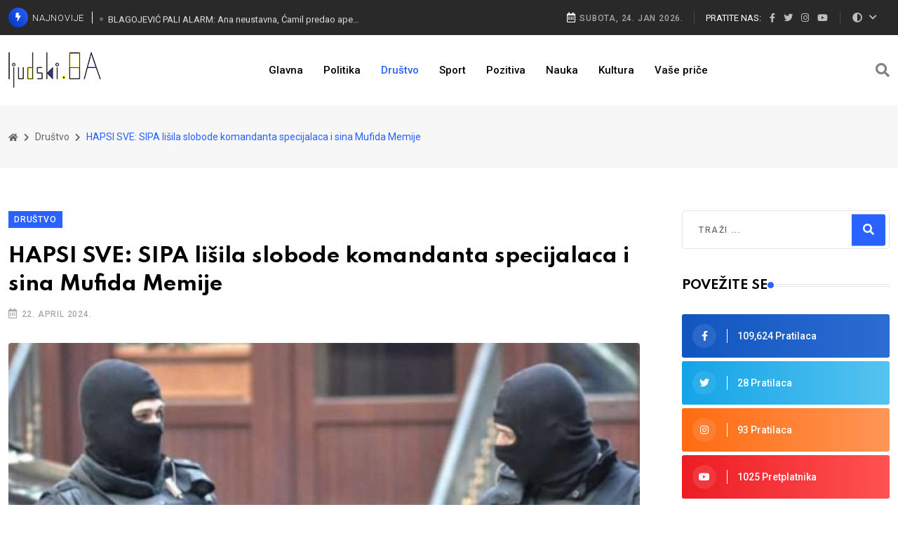

--- FILE ---
content_type: text/html; charset=utf-8
request_url: https://www.ljudski.ba/drustvo/hapsi-sve-sipa-lisila-slobode-komandanta-specijalaca-i-sina-mufida-memije
body_size: 9246
content:
<!DOCTYPE html>
<html lang="en">

<head>
    <!-- Meta Data -->
    <meta charset="utf-8">
	<meta name="twitter:card" content="summary_large_image">
	<meta name="twitter:image" content="https://www.ljudski.ba/images/articles/2024/04/sippaa.jpg">
	<meta name="og:url" content="https://www.ljudski.ba/drustvo/hapsi-sve-sipa-lisila-slobode-komandanta-specijalaca-i-sina-mufida-memije">
	<meta name="og:type" content="article">
	<meta name="og:title" content="HAPSI SVE: SIPA lišila slobode komandanta specijalaca i sina Mufida Memije">
	<meta name="og:description" content="Pripadnici MUP-a Kantona Sarajevo i Državne agencije za istrage i zaštitu BiH (SIPA) započeli su jutros pretrese na više lokacija u Sarajevu.">
	<meta name="og:image" content="https://www.ljudski.ba/images/articles/2024/04/sippaa.jpg">
	<meta name="og:locale" content="bs_BA">
	<meta name="description" content="Mjesto gdje se ruše predrasude, brišu granice među ljudima, promovišu dobre ideje, vrijednosti kulture i tradicije. Samo ljudski i nikako drugačije!">
	<title>HAPSI SVE: SIPA lišila slobode komandanta specijalaca i sina Mufida Memije</title>
	<link href="https://www.ljudski.ba/pretraga?format=opensearch" rel="search" title="OpenSearch Ljudski.Ba" type="application/opensearchdescription+xml">

    <meta http-equiv="X-UA-Compatible" content="IE=edge">
    <meta name="viewport" content="width=device-width, initial-scale=1">

    <!-- Favicon -->
    <link rel="shortcut icon" type="image/x-icon" href="/media/templates/site/ljudski/images/favicon.png">

    <link href="/media/vendor/awesomplete/css/awesomplete.css?1.1.5" rel="stylesheet" />
	<link href="/media/vendor/joomla-custom-elements/css/joomla-alert.min.css?0.2.0" rel="stylesheet" />
	<link href="/plugins/system/jce/css/content.css?badb4208be409b1335b815dde676300e" rel="stylesheet" />
	<link href="//fonts.googleapis.com/css2?family=Roboto:ital,wght@0,300;0,400;0,500;0,700;0,900;1,400&amp;display=swap" rel="stylesheet" />
	<link href="//fonts.googleapis.com/css2?family=Spartan:wght@300;400;500;600;700;800&amp;display=swap" rel="stylesheet" />
	<link href="/media/templates/site/ljudski/dist/main-e64154c5f5.css" rel="stylesheet" />


    <script src="/media/vendor/jquery/js/jquery.min.js?3.7.1"></script>
	<script src="/media/legacy/js/jquery-noconflict.min.js?647005fc12b79b3ca2bb30c059899d5994e3e34d"></script>
	<script src="/media/mod_menu/js/menu-es5.min.js?1b748e80c0598de7796f395c48ead80d" nomodule defer></script>
	<script type="application/json" class="joomla-script-options new">{"joomla.jtext":{"MOD_FINDER_SEARCH_VALUE":"Tra\u017ei ...","ERROR":"Error","MESSAGE":"Message","NOTICE":"Notice","WARNING":"Warning","JCLOSE":"Close","JOK":"OK","JOPEN":"Open"},"finder-search":{"url":"\/component\/finder\/?task=suggestions.suggest&format=json&tmpl=component&Itemid=101"},"system.paths":{"root":"","rootFull":"https:\/\/www.ljudski.ba\/","base":"","baseFull":"https:\/\/www.ljudski.ba\/"},"csrf.token":"0d131418f02afbf3d7705ed3e398f4bf"}</script>
	<script src="/media/system/js/core.min.js?37ffe4186289eba9c5df81bea44080aff77b9684"></script>
	<script src="/media/vendor/webcomponentsjs/js/webcomponents-bundle.min.js?2.8.0" nomodule defer></script>
	<script src="/media/com_finder/js/finder-es5.min.js?e6d3d1f535e33b5641e406eb08d15093e7038cc2" nomodule defer></script>
	<script src="/media/system/js/messages-es5.min.js?c29829fd2432533d05b15b771f86c6637708bd9d" nomodule defer></script>
	<script src="/media/system/js/joomla-hidden-mail-es5.min.js?b2c8377606bb898b64d21e2d06c6bb925371b9c3" nomodule defer></script>
	<script src="/media/vendor/awesomplete/js/awesomplete.min.js?1.1.5" defer></script>
	<script src="/media/com_finder/js/finder.min.js?a2c3894d062787a266d59d457ffba5481b639f64" type="module"></script>
	<script src="/media/system/js/joomla-hidden-mail.min.js?065992337609bf436e2fedbcbdc3de1406158b97" type="module"></script>
	<script src="/media/system/js/messages.min.js?7f7aa28ac8e8d42145850e8b45b3bc82ff9a6411" type="module"></script>
	<script src="//www.googletagmanager.com/gtag/js?id=G-K22PN5SGC7" async></script>
	<script src="//pagead2.googlesyndication.com/pagead/js/adsbygoogle.js?client=ca-pub-8641192734632856" crossorigin="anonymous"></script>
	<script type="application/ld+json">{"@context":"https:\/\/schema.org","@type":"BreadcrumbList","itemListElement":[{"@type":"ListItem","position":1,"item":{"@id":"https:\/\/www.ljudski.ba\/","name":"<i class=\"fas fa-home\"><\/i><span class=\"d-none\">Glavna<\/span>"}},{"@type":"ListItem","position":2,"item":{"@id":"https:\/\/www.ljudski.ba\/drustvo","name":"Društvo"}},{"@type":"ListItem","position":3,"item":{"name":"HAPSI SVE: SIPA lišila slobode komandanta specijalaca i sina Mufida Memije"}}]}</script>
	<script>
<!-- Facebook SDK -->
(function(d, s, id) {
  var js, fjs = d.getElementsByTagName(s)[0];
  if (d.getElementById(id)) return;
  js = d.createElement(s); js.id = id;
  js.src = "//connect.facebook.net/en_GB/sdk.js#xfbml=1&version=v14.0&appId=1056646944926072";
  fjs.parentNode.insertBefore(js, fjs);
}(document, 'script', 'facebook-jssdk'));
<!-- END Facebook SDK -->

window.twttr = (function(d, s, id) {
  var js, fjs = d.getElementsByTagName(s)[0],
    t = window.twttr || {};
  if (d.getElementById(id)) return t;
  js = d.createElement(s);
  js.id = id;
  js.src = "https://platform.twitter.com/widgets.js";
  fjs.parentNode.insertBefore(js, fjs);

  t._e = [];
  t.ready = function(f) {
    t._e.push(f);
  };

  return t;
}(document, "script", "twitter-wjs"));
</script>
	<script>
      const currentTheme = localStorage.getItem('theme');
      if (currentTheme) {
        document.documentElement.setAttribute('data-theme', currentTheme);
      }
      
      window.dataLayer = window.dataLayer || [];
      function gtag(){dataLayer.push(arguments);}
      gtag('js', new Date());
    
      gtag('config', 'G-K22PN5SGC7');
    </script>


</head>

<body>

<!-- Start wrapper -->
<div id="wrapper" class="wrapper">

    
    <!-- Start main-content -->
    <div id="main_content" class="footer-fixed">

        <!-- Header -->
        <header class="rt-header sticky-on">

            <!-- sticky-placeholder -->
            <div id="sticky-placeholder"></div>

            <!-- start  topbar -->
            <div class="topbar topbar-style-1" id="topbar-wrap">
                <div class="container">
                    <div class="row align-items-center">

                        <div class="col-lg-7">
                            <div class="topbar rt-trending rt-trending-style-1 ">
			<p class="trending-title"><i class="fas fa-bolt icon"></i> Najnovije</p>	    <div class="rt-treding-slider1 swiper-container">
        <div class="swiper-wrapper">
            
    <div class="swiper-slide">
        <div class="item">
            <a href="/drustvo/bosna-krije-tajnu-otkrili-veliko-nalaziste-zlata-i-srebra-u-bih" class="trending-slide-title">
                BOSNA KRIJE TAJNU: Otkrili veliko nalazište zlata i srebra u BiH            </a>
        </div>
    </div>
        <div class="swiper-slide">
        <div class="item">
            <a href="/drustvo/blagojevic-pali-alarm-ana-neustavna-camil-predao-apelaciju" class="trending-slide-title">
                BLAGOJEVIĆ PALI ALARM: Ana neustavna, Ćamil predao apelaciju            </a>
        </div>
    </div>
        <div class="swiper-slide">
        <div class="item">
            <a href="/politika/varnice-u-studiju-kovacevic-bez-pardona-o-efendicu-i-becirovicu" class="trending-slide-title">
                VARNICE U STUDIJU: Kovačević bez pardona o Efendiću i Bećiroviću            </a>
        </div>
    </div>
            </div>
    </div>
</div>

                        </div>
                        <!-- end col -->

                        <div class="col-lg-5">
                            <div class="rt-topbar-right">
                                <div class="meta-wrap">
                                  <span class="rt-meta">
                                     <i class="far fa-calendar-alt icon"></i>
                                     <span class="currentDate_">
                                        Subota, 24. Jan 2026.                                     </span>
                                  </span>
                                </div>
                                <div class="social-wrap d-none d-xl-block">
                                    <ul class="rt-top-social">
                                        <li class="follow">Pratite nas:</li>
                                        <li>
                                            <a href="https://www.facebook.com/ljudski.ba" target="_blank">
                                                <i class="fab fa-facebook-f"></i>
                                            </a>
                                        </li>
                                        <li>
                                            <a href="https://twitter.com/LjudskiPortal" target="_blank">
                                                <i class="fab fa-twitter"></i>
                                            </a>
                                        </li>
                                        <li>
                                            <a href="https://www.instagram.com/ljudski.ba/" target="_blank">
                                                <i class="fab fa-instagram"></i>
                                            </a>
                                        </li>
                                        <li><a href="https://www.youtube.com/channel/UCqwBpsUNqV1SGtnJ_0PqOug" target="_blank">
                                                <i class="fab fa-youtube"></i>
                                            </a>
                                        </li>
                                    </ul>
                                </div>
                                <div class="tools-wrap d-xl-block dropdown rt-theme-dropdown">
                                    <button class="rt-theme-btn" type="button" id="themeBtn1" data-bs-toggle="dropdown" aria-expanded="false">
                                        <i class="fas fa-adjust"></i>
                                    </button>
                                    <ul class="dropdown-menu rt-theme-dropdown-menu" aria-labelledby="themeBtn1">
                                        <li><a href="#auto"><i class="fas fa-adjust"></i> Auto</a></li>
                                        <li><a href="#light"><i class="fas fa-sun"></i> Svijetla</a></li>
                                        <li><a href="#dark"><i class="fas fa-moon"></i> Tamna</a></li>
                                    </ul>
                                </div>
                            </div>
                        </div>
                        <!-- end col -->

                    </div>
                    <!-- end row -->
                </div>
                <!-- end container -->
            </div>
            <!-- end topbar -->

            <!-- Header Main -->
            <div class="header-main header-main-style-1 navbar-wrap" id="navbar-wrap">
                <div class="container">
                    <div class="row">
                        <div class="d-flex align-items-center justify-content-between">

                            <!-- start logo here -->
                            <div class="site-branding">
                                <a class="dark-logo" href="https://www.ljudski.ba/">
                                    <img width="132" height="52" src="/media/templates/site/ljudski/images/logo/logo-dark.png" alt="Ljudski.Ba">
                                </a>
                                <a class="light-logo" href="https://www.ljudski.ba/">
                                    <img width="132" height="52" src="/media/templates/site/ljudski/images/logo/logo-light.png" alt="Ljudski.Ba">
                                </a>
                            </div>
                            <!-- end logo here -->

	                                                        <!-- start main menu -->
                                <div class="main-menu">
                                    <nav class="main-menu__nav">
                                        <ul class="mod-menu mod-list nav ">
<li class="nav-item item-101 default"><a href="/" >Glavna</a></li><li class="nav-item item-102"><a href="/politika" >Politika</a></li><li class="nav-item item-103 current active"><a href="/drustvo" aria-current="location">Društvo</a></li><li class="nav-item item-104"><a href="/sport" >Sport</a></li><li class="nav-item item-105"><a href="/pozitiva" >Pozitiva</a></li><li class="nav-item item-106"><a href="/nauka" >Nauka</a></li><li class="nav-item item-107"><a href="/kultura" >Kultura</a></li><li class="nav-item item-114"><a href="/vase-price" >Vaše priče</a></li></ul>

                                    </nav>
                                </div>
                                <!-- end main menu -->
	                        
                            <!-- start header actions -->
                            <ul class="header-action-items">
                                <li class="item">
                                    <a href="#template-search"><i class="fas fa-search"></i></a>
                                </li>
                            </ul>
                            <!-- end header actions -->

                        </div>
                    </div>
                    <!-- end row -->
                </div>
                <!-- end container -->
            </div>
            <!-- End Header Main -->

        </header>
        <!-- end header -->

        <!-- start rt-mobile-header -->
        <div class="rt-mobile-header mobile-sticky-on">

            <div id="mobile-sticky-placeholder"></div>
            <!-- end mobile-sticky-placeholder -->

            <div class="mobile-top-bar" id="mobile-top-bar">
                <ul class="mobile-top-list">
                    <li>
                     <span class="rt-meta">
                        <i class="far fa-calendar-alt icon"></i>
                        <span class="currentDate_">Subota, 24. Jan 2026.</span>
                     </span>
                    </li>
                    <li>
                        <div class="tools-wrap d-xl-block dropdown rt-theme-dropdown">
                            <button class="rt-theme-btn" type="button" id="themeBtn1" data-bs-toggle="dropdown" aria-expanded="false">
                                <i class="fas fa-adjust"></i>
                            </button>
                            <ul class="dropdown-menu rt-theme-dropdown-menu" aria-labelledby="themeBtn1">
                                <li><a href="#auto"><i class="fas fa-adjust"></i> Auto</a></li>
                                <li><a href="#light"><i class="fas fa-sun"></i> Svijetla</a></li>
                                <li><a href="#dark"><i class="fas fa-moon"></i> Tamna</a></li>
                            </ul>
                        </div>
                    </li>
                </ul>
            </div>
            <!-- end mobile-top-bar -->

            <div class="mobile-menu-bar-wrap" id="mobile-menu-bar-wrap">
                <div class="mobile-menu-bar">
                    <div class="logo">
                        <a href="https://www.ljudski.ba/">
                            <img src="/media/templates/site/ljudski/images/logo/logo-dark.png" width="132" height="52" alt="Ljudski.Ba" />
                        </a>
                    </div>
                    <span class="sidebarBtn">
                     <span class="bar"></span>
                     <span class="bar"></span>
                     <span class="bar"></span>
                     <span class="bar"></span>
                  </span>
                </div>
                <div class="rt-slide-nav">
                    <div class="offscreen-navigation">
                        <nav class="menu-main-primary-container">
                            <ul class="mod-menu mod-list nav menu">
<li class="nav-item item-101 default"><a href="/" >Glavna</a></li><li class="nav-item item-102"><a href="/politika" >Politika</a></li><li class="nav-item item-103 current active"><a href="/drustvo" aria-current="location">Društvo</a></li><li class="nav-item item-104"><a href="/sport" >Sport</a></li><li class="nav-item item-105"><a href="/pozitiva" >Pozitiva</a></li><li class="nav-item item-106"><a href="/nauka" >Nauka</a></li><li class="nav-item item-107"><a href="/kultura" >Kultura</a></li><li class="nav-item item-114"><a href="/vase-price" >Vaše priče</a></li></ul>

                        </nav>
                    </div>
                </div>
            </div>

        </div>
        <!-- end rt-mobile-header -->

        <!-- Start Main -->
        <main>

	                        <!-- Start inner page Banner -->
                <div class="banner inner-banner">
                    <div class="container">
                        <nav class="mod-breadcrumbs__wrapper rt-breadcrumb-wrap" aria-label="Breadcrumbs">
    <ol class="mod-breadcrumbs breadcrumb" itemscope itemtype="https://schema.org/BreadcrumbList">
		
		<li class="mod-breadcrumbs__item breadcrumb-item"><a href="/" class="pathway"><span><i class="fas fa-home"></i><span class="d-none">Glavna</span></span></a></li><li class="mod-breadcrumbs__item breadcrumb-item"><a href="/drustvo" class="pathway"><span>Društvo</span></a></li><li class="mod-breadcrumbs__item breadcrumb-item active"><span>HAPSI SVE: SIPA lišila slobode komandanta specijalaca i sina Mufida Memije</span></li>    </ol>
	</nav>

                    </div>
                </div>
                <!-- End inner page Banner -->
	        
	        
            
                <!-- start rt-sidebar-section-layout-2 -->
                <section class="rt-sidebar-section-layout-2">
                    <div class="container">
                        <div class="row gutter-40 sticky-coloum-wrap">

                            <div class="col-xl-9 sticky-coloum-item">
                                <div id="system-message-container" aria-live="polite"></div>

                                
    <div id="fb-root"></div>

<div class="rt-left-sidebar-sapcer-5">

	<div class="rt-main-post-single grid-meta" itemscope itemtype="https://schema.org/Article">
        <meta itemprop="inLanguage" content="bs-BA">

		<!-- start post header -->
		<div class="post-header">
																					<a href="/drustvo" class="rt-cat-primary" itemprop="genre">Društvo</a>							
			<h2 class="title" itemprop="headline">
				HAPSI SVE: SIPA lišila slobode komandanta specijalaca i sina Mufida Memije			</h2>
			<div class="post-meta">
				<ul>
					
					                        <li>
                          <time class="rt-meta" datetime="2024-04-22T10:41:17+02:00" itemprop="datePublished">
                              <i class="far fa-calendar-alt icon"></i>
                              22. April 2024.                          </time>
                        </li>
					
                    
									</ul>
			</div>
		</div>
		<!-- end post-header -->

                    <figure class="left post-img item-image">
		        <img src="/images/articles/2024/04/sippaa.jpg" itemprop="image">		                    </figure>
        
		        <div class="share-box-area">
            <div class="left-area">
                <div class="social-share-box">
                    <div class="share-text">
                            <span class="rt-meta">
                                <i class="fas fa-share-alt icon"></i>
                                Podijeli
                            </span>
                    </div>

                    <div class="fb-share-button" data-href="https://www.ljudski.ba/drustvo/hapsi-sve-sipa-lisila-slobode-komandanta-specijalaca-i-sina-mufida-memije" data-layout="button_count" data-size="large"><a target="_blank" href="https://www.facebook.com/sharer/sharer.php?u=https%3A%2F%2Fwww.ljudski.ba%2Fdrustvo%2Fhapsi-sve-sipa-lisila-slobode-komandanta-specijalaca-i-sina-mufida-memije&amp;src=sdkpreparse" class="fb-xfbml-parse-ignore">Share</a></div>
                    <div class="twitter-share"><a class="twitter-share-button" href="https://twitter.com/intent/tweet" data-size="large" data-show-count="true">Tweet</a></div>

					                </div>
            </div>
        </div>
        
		<!-- strat psot body -->
		<div itemprop="articleBody" class="post-body com-content-article__body">
			<p>Pripadnici MUP-a Kantona Sarajevo i Državne agencije za istrage i zaštitu BiH (SIPA) započeli su jutros pretrese na više lokacija u Sarajevu.</p>
 
<p>Akcijom rukovodi Tužilaštvo BiH, a mete današnje akcije su osobe&nbsp; povezane s narko kartelom Edina Gačanina Tita.</p>
<p>Akcija se provodi u sarajevskom naselju Mejtaš u Gabelinoj ulici i Ulici Avde Sumbula, u naselju Breka, kao i na još nekoliko lokacija u gradu.</p><div style="text-align: center; margin-bottom: 12px;">
            <!-- Responsive Ad Unit -->
            <ins class="adsbygoogle"
                 style="display:block"
                 data-ad-client="ca-pub-8641192734632856"
                 data-ad-slot="5597407382"
                 data-ad-format="auto"
                 data-full-width-responsive="true"></ins>
            <script>
                (adsbygoogle = window.adsbygoogle || []).push({});
            </script>
		</div>
<p>Pretresi se vrše i u Mostaru i Zenici.</p>
<p>Još uvijek se čeka zvanična izjava policijskih agencija o ovoj akciji.</p>
<p>Nezvanično, p<span class="css-1qaijid r-bcqeeo r-qvutc0 r-poiln3">olicija je upala u kuću Gordana Memije, sina Mufida Memije. Zbog saradnje sa kartelom Tito i Dino uhapšen i šef Specijalne policijske jedinice FUP-a Mustafa Selmanović.</span></p>
<p>&nbsp;</p>
                            <div class="text-center mt--45 mb--40">
	                	                	                
                                        <ins class="adsbygoogle"
                         style="display:block"
                         data-ad-format="autorelaxed"
                         data-ad-client="ca-pub-8641192734632856"
                         data-ad-slot="7492008368"></ins>
                    <script>
                        (adsbygoogle = window.adsbygoogle || []).push({});
                    </script>
                </div>
            		</div>
		<!-- end post body -->

        		<!-- start social-share-box-2 -->
		<div class="social-share-box-2 mb--40">
			<div class="row gutter-30">
				<div class="col-xl-7 col-lg-6">
					                    <div class="conent-block">
                        <h4 class="block-tile mb--20">Tagovi:</h4>
												    <div class="tag-list">
	    		    			    			                    <a href="/tagovi/sipa-hapsenje" class="tag-link tag-11520 ">
                    sipa hapšenje                </a>
		    	        </div>
                    </div>
									</div>
				<div class="col-xl-5 col-lg-6 d-flex justify-content-start justify-content-lg-end">
					<div class="conent-block">
						<h4 class="block-tile mb--20">Podijeli:</h4>

                        <div class="fb-share-button" data-href="https://www.ljudski.ba/drustvo/hapsi-sve-sipa-lisila-slobode-komandanta-specijalaca-i-sina-mufida-memije" data-layout="button_count" data-size="large"><a target="_blank" href="https://www.facebook.com/sharer/sharer.php?u=https%3A%2F%2Fwww.ljudski.ba%2Fdrustvo%2Fhapsi-sve-sipa-lisila-slobode-komandanta-specijalaca-i-sina-mufida-memije&amp;src=sdkpreparse" class="fb-xfbml-parse-ignore">Share</a></div>
                        <div class="twitter-share"><a class="twitter-share-button" href="https://twitter.com/intent/tweet" data-size="large" data-show-count="true">Tweet</a></div>

                        					</div>
				</div>
			</div>
		</div>
		<!-- end social-share-box-2 -->
        
		
<div class="post-pagination-box mb--40">
	<div class="row gutter-30">
		<div class="previous col-lg-6">
                            <div class="next-prev-wrap">
                    <div class="item-icon">
                        <a href="/drustvo/ljetovanje-moze-biti-opasno-ove-zemlje-je-pametno-izbjegavati" rel="prev">
                            <i class="fas fa-chevron-left" aria-hidden="true"></i>
                            <span aria-hidden="true">Prošli</span>
                        </a>
                    </div>
                    <div class="content">
                        <h4 class="title"><a href="/drustvo/ljetovanje-moze-biti-opasno-ove-zemlje-je-pametno-izbjegavati">LJETOVANJE MOŽE BITI OPASNO: Ove zemlje je pametno izbjegavati</a>
                        </h4>
                        <time class="rt-meta" datetime="2026-01-24T10:57:20+01:00" itemprop="datePublished">
                            <i class="far fa-calendar-alt icon"></i>
                            24. Januar 2026.                        </time>
                    </div>
                </div>
            		</div>

		<div class="next col-lg-6">
			                <div class="next-prev-wrap next-wrap">
                    <div class="item-icon">
                        <a href="/drustvo/upozorenje-za-bih-mali-broj-djece-vakcinisan-protiv-morbila" rel="next">
                            <span aria-hidden="true">Sljedeći</span>
                            <i class="fas fa-chevron-right" aria-hidden="true"></i>
                        </a>
                    </div>
                    <div class="content">
                        <h4 class="title"><a href="/drustvo/upozorenje-za-bih-mali-broj-djece-vakcinisan-protiv-morbila">UPOZORENJE ZA BIH: Mali broj djece vakcinisan protiv morbila</a></h4>
                        <time class="rt-meta" datetime="2026-01-24T10:57:20+01:00" itemprop="datePublished">
                            <i class="far fa-calendar-alt icon"></i>
                            24. Januar 2026.                        </time>
                    </div>
                </div>
					</div>
	</div>
</div>

        <div class="main-bottom related-post-box">
    <div class="titile-wrapper mb--40">
                    <h2 class="rt-section-heading mb-0 flex-grow-1 me-3"><span class="rt-section-text">Povezani članci</span><span class="rt-section-dot"></span><span class="rt-section-line"></span></h2>                <div class="slider-navigation style-2">
            <i class="fas fa-chevron-left slider-btn btn-prev"></i>
            <i class="fas fa-chevron-right slider-btn btn-next"></i>
        </div>
    </div>
    <div class="mod-relateditems relateditems swiper-container rt-post-slider-style-5">
    <div class="swiper-wrapper">
	            <div class="swiper-slide">
            <div class="slide-item">
                <div class="rt-post-grid grid-meta">
                    <div class="post-img">
                        <a href="/drustvo/velika-akcija-sipa-e-pretresi-i-hapsenja-u-rs-u" itemprop="url">
			                <img src="/images/articles/2025/10/md/sipaaaa.jpg" itemprop="thumbnailUrl" width="551" height="431">                        </a>
                    </div>
                    <div class="post-content">
                        <a href="/drustvo" class="rt-post-cat-normal">Društvo</a>
                        <h4 class="post-title">
                            <a href="/drustvo/velika-akcija-sipa-e-pretresi-i-hapsenja-u-rs-u" itemprop="url">
                                <span itemprop="name">
                                    VELIKA AKCIJA SIPA-e: Pretresi i hapšenja u RS-u                                </span>
                            </a>
                        </h4>
                                                <time class="rt-meta" datetime="2025-10-15T08:52:44+02:00" itemprop="datePublished">
                            <i class="far fa-calendar-alt icon"></i>
		                    15. Oktobar 2025.                        </time>
                                            </div>
                </div>
            </div>
        </div>
	            <div class="swiper-slide">
            <div class="slide-item">
                <div class="rt-post-grid grid-meta">
                    <div class="post-img">
                        <a href="/drustvo/hapsi-sve-sipa-privodi-u-istocnom-sarajevu-pao-opasan-kriminalac" itemprop="url">
			                <img src="/images/articles/2025/04/md/spq.jpg" itemprop="thumbnailUrl" width="551" height="431">                        </a>
                    </div>
                    <div class="post-content">
                        <a href="/drustvo" class="rt-post-cat-normal">Društvo</a>
                        <h4 class="post-title">
                            <a href="/drustvo/hapsi-sve-sipa-privodi-u-istocnom-sarajevu-pao-opasan-kriminalac" itemprop="url">
                                <span itemprop="name">
                                    HAPSI SVE: SIPA privodi u Istočnom Sarajevu, pao opasan kriminalac                                </span>
                            </a>
                        </h4>
                                                <time class="rt-meta" datetime="2025-04-08T10:20:03+02:00" itemprop="datePublished">
                            <i class="far fa-calendar-alt icon"></i>
		                    8. April 2025.                        </time>
                                            </div>
                </div>
            </div>
        </div>
	            <div class="swiper-slide">
            <div class="slide-item">
                <div class="rt-post-grid grid-meta">
                    <div class="post-img">
                        <a href="/drustvo/sipa-u-akciji-hapsenje-po-medunarodnoj-potjernici" itemprop="url">
			                <img src="/images/articles/2025/04/md/l_d5d282c2ce959747ee48563e91c5483a.jpg" itemprop="thumbnailUrl" width="551" height="431">                        </a>
                    </div>
                    <div class="post-content">
                        <a href="/drustvo" class="rt-post-cat-normal">Društvo</a>
                        <h4 class="post-title">
                            <a href="/drustvo/sipa-u-akciji-hapsenje-po-medunarodnoj-potjernici" itemprop="url">
                                <span itemprop="name">
                                    SIPA U AKCIJI: Hapšenje po međunarodnoj potjernici                                </span>
                            </a>
                        </h4>
                                                <time class="rt-meta" datetime="2025-04-02T10:04:05+02:00" itemprop="datePublished">
                            <i class="far fa-calendar-alt icon"></i>
		                    2. April 2025.                        </time>
                                            </div>
                </div>
            </div>
        </div>
	    
    </div>
</div>
</div>

	</div>
	<!-- end rt-main-post-single -->
</div>
<!-- end rt-left-sidebar-sapcer-5 -->
                                <!-- end rt-left-sidebar-spacer-5 -->
                            </div>
                            <!-- end col-->

                            <div class="col-xl-3 col-lg-8 mx-auto sticky-coloum-item">
                                <div class="rt-sidebar sticky-wrap">

	                                                                        <div class="sidebar sidebar-wrap mb--40 ">
	    
<div class="search-box">
    <form class="mod-finder js-finder-searchform form-search form search-form-box" action="/pretraga" method="get" role="search">
        <label for="mod-finder-searchword128" class="visually-hidden finder">Traži</label><div class="mod-finder__search input-group form-group"><input type="text" name="q" id="mod-finder-searchword128" class="js-finder-search-query form-control rt-search-control" value="" placeholder="Traži ..."><button class="btn btn-primary search-submit" type="submit"><i class="fas fa-search" aria-hidden="true"></i></button></div>                            </form>
</div>
</div>
<div class="sidebar sidebar-wrap mb--40 ">
			<h3 class="rt-section-heading style-2 mb--30"><span class="rt-section-text">Povežite se</span><span class="rt-section-dot"></span><span class="rt-section-line"></span></h3>	    
<div id="mod-custom109" class="mod-custom custom">
    <ul class="social-connection">
<li><a href="https://www.facebook.com/ljudski.ba" target="_blank" rel="noopener"> <i class="fab fa-facebook-f facebook"></i> <span class="text">109,624 Pratilaca</span> </a></li>
<li><a href="https://twitter.com/LjudskiPortal" target="_blank" rel="noopener"> <i class="fab fa-twitter twitter"></i> <span class="text">28 Pratilaca</span> </a></li>
<li><a href="https://www.instagram.com/ljudski.ba/" target="_blank" rel="noopener"> <i class="fab fa-instagram instagram"></i> <span class="text">93 Pratilaca</span> </a></li>
<li><a href="https://www.youtube.com/channel/UCqwBpsUNqV1SGtnJ_0PqOug" target="_blank" rel="noopener"> <i class="fab fa-youtube youtube"></i> <span class="text">1025 Pretplatnika</span> </a></li>
</ul></div>
</div>
<div class="sidebar sidebar-wrap mb--40 ">
			<h3 class="rt-section-heading style-2 mb--30"><span class="rt-section-text">Popularno</span><span class="rt-section-dot"></span><span class="rt-section-line"></span></h3>	    
<div class="post-list">
    <div class="item">
        <div class="rt-post post-sm style-1" itemscope itemtype="https://schema.org/Article">
            <div class="post-img">
                <a href="/drustvo/kraj-price-ustavni-sud-bih-presudio-u-slucaju-vlade-rs" itemprop="url">
		            <img src="/images/articles/2026/01/sm/ustavi.jpg" itemprop="thumbnailUrl" width="100" height="100">                </a>
            </div>
            <div class="ms-4 post-content">
                                <h4 class="post-title">
                    <a href="/drustvo/kraj-price-ustavni-sud-bih-presudio-u-slucaju-vlade-rs" itemprop="url">
                        <span itemprop="name">
	                        KRAJ PRIČE: Ustavni sud BiH presudio u slučaju vlade RS                        </span>
                    </a>
                </h4>
                <time class="rt-meta" datetime="2026-01-23T15:18:38+01:00" itemprop="datePublished">
                    <i class="far fa-calendar-alt icon"></i>
		            23. Januar 2026.                </time>
            </div>
        </div>
    </div>
    <div class="item">
        <div class="rt-post post-sm style-1" itemscope itemtype="https://schema.org/Article">
            <div class="post-img">
                <a href="/drustvo/delic-ima-dobre-vijesti-uvecane-mirovine-datum-isplate-poznat" itemprop="url">
		            <img src="/images/articles/2026/01/sm/dela_lj.jpg" itemprop="thumbnailUrl" width="100" height="100">                </a>
            </div>
            <div class="ms-4 post-content">
                                <h4 class="post-title">
                    <a href="/drustvo/delic-ima-dobre-vijesti-uvecane-mirovine-datum-isplate-poznat" itemprop="url">
                        <span itemprop="name">
	                        DELIĆ IMA DOBRE VIJESTI: Uvećane mirovine, datum isplate poznat                        </span>
                    </a>
                </h4>
                <time class="rt-meta" datetime="2026-01-20T16:33:27+01:00" itemprop="datePublished">
                    <i class="far fa-calendar-alt icon"></i>
		            20. Januar 2026.                </time>
            </div>
        </div>
    </div>
    <div class="item">
        <div class="rt-post post-sm style-1" itemscope itemtype="https://schema.org/Article">
            <div class="post-img">
                <a href="/drustvo/hapsi-sve-fup-u-akciji-pretresi-i-hapsenje-u-tuzli" itemprop="url">
		            <img src="/images/articles/2026/01/sm/fup-obuka.jpg" itemprop="thumbnailUrl" width="100" height="100">                </a>
            </div>
            <div class="ms-4 post-content">
                                <h4 class="post-title">
                    <a href="/drustvo/hapsi-sve-fup-u-akciji-pretresi-i-hapsenje-u-tuzli" itemprop="url">
                        <span itemprop="name">
	                        HAPSI SVE: FUP u akciji, pretresi i hapšenje u Tuzli                        </span>
                    </a>
                </h4>
                <time class="rt-meta" datetime="2026-01-20T10:07:23+01:00" itemprop="datePublished">
                    <i class="far fa-calendar-alt icon"></i>
		            20. Januar 2026.                </time>
            </div>
        </div>
    </div>
    <div class="item">
        <div class="rt-post post-sm style-1" itemscope itemtype="https://schema.org/Article">
            <div class="post-img">
                <a href="/drustvo/schmidt-mora-u-akciju-pismo-stiglo-u-ohr" itemprop="url">
		            <img src="/images/articles/2026/01/sm/l_10bb9763d32dcbd40fdb6591c0705e09.jpg" itemprop="thumbnailUrl" width="100" height="100">                </a>
            </div>
            <div class="ms-4 post-content">
                                <h4 class="post-title">
                    <a href="/drustvo/schmidt-mora-u-akciju-pismo-stiglo-u-ohr" itemprop="url">
                        <span itemprop="name">
	                        SCHMIDT MORA U AKCIJU: Pismo stiglo u OHR                        </span>
                    </a>
                </h4>
                <time class="rt-meta" datetime="2026-01-19T13:12:58+01:00" itemprop="datePublished">
                    <i class="far fa-calendar-alt icon"></i>
		            19. Januar 2026.                </time>
            </div>
        </div>
    </div>
</div>
</div>
<div class="sidebar sidebar-wrap mb--40 ">
	    <div class="mod-banners bannergroup">

    <div class="mod-banners__item banneritem">
                                                                                <!-- Responsive Ad Unit -->
                                        <ins class="adsbygoogle"
                                             style="display:block"
                                             data-ad-client="ca-pub-8641192734632856"
                                             data-ad-slot="5597407382"
                                             data-ad-format="auto"
                                             data-full-width-responsive="true"></ins>
                                        <script>
                                            (adsbygoogle = window.adsbygoogle || []).push({});
                                        </script>            </div>

</div>
</div>
<div class="sidebar sidebar-wrap mb--40 ">
			<h3 class="rt-section-heading style-2 mb--30"><span class="rt-section-text">Kategorije</span><span class="rt-section-dot"></span><span class="rt-section-line"></span></h3>	    <ul class="rt-categories">
                            <li>             <a href="/politika" data-bg-image="/media/templates/site/ljudski/images/gallery/cat_1.jpg">
                <span class="cat-name">Politika</span>
			                        <span class="count">6468</span>
			                </a>
		    		            </li>
                    <li>             <a href="/drustvo" data-bg-image="/media/templates/site/ljudski/images/gallery/cat_2.jpg">
                <span class="cat-name">Društvo</span>
			                        <span class="count">8798</span>
			                </a>
		    		            </li>
                    <li>             <a href="/sport" data-bg-image="/media/templates/site/ljudski/images/gallery/cat_3.jpg">
                <span class="cat-name">Sport</span>
			                        <span class="count">1345</span>
			                </a>
		    		            </li>
                    <li>             <a href="/pozitiva" data-bg-image="/media/templates/site/ljudski/images/gallery/cat_4.jpg">
                <span class="cat-name">Pozitiva</span>
			                        <span class="count">2436</span>
			                </a>
		    		            </li>
                    <li>             <a href="/nauka" data-bg-image="/media/templates/site/ljudski/images/gallery/cat_5.jpg">
                <span class="cat-name">Nauka</span>
			                        <span class="count">231</span>
			                </a>
		    		            </li>
                    <li>             <a href="/kultura" data-bg-image="/media/templates/site/ljudski/images/gallery/cat_6.jpg">
                <span class="cat-name">Kultura</span>
			                        <span class="count">478</span>
			                </a>
		    		            </li>
                    <li>             <a href="/vase-price" data-bg-image="/media/templates/site/ljudski/images/gallery/cat_7.jpg">
                <span class="cat-name">Vaše priče</span>
			                        <span class="count">1540</span>
			                </a>
		    		            </li>
    </ul>
</div>
<div class="sidebar sidebar-wrap mb--40 ">
			<h3 class="rt-section-heading style-2 mb--30"><span class="rt-section-text">Popularni tagovi</span><span class="rt-section-dot"></span><span class="rt-section-line"></span></h3>	        <div class="mod-tagspopular tagspopular tag-list">
	                <a href="/tagovi/schmidt" class="tag-link">
                SCHMIDT</a>
            	                <a href="/tagovi/nsrs" class="tag-link">
                nsrs</a>
            	                <a href="/tagovi/kk-bosna" class="tag-link">
                kk bosna</a>
            	                <a href="/tagovi/dijaspora" class="tag-link">
                dijaspora</a>
            	                <a href="/tagovi/nermin-niksic" class="tag-link">
                nermin nikšić</a>
            	                <a href="/tagovi/bijeljina" class="tag-link">
                bijeljina</a>
            	                <a href="/tagovi/dodik" class="tag-link">
                dodik</a>
            	                <a href="/tagovi/soreca" class="tag-link">
                SORECA</a>
            	                <a href="/tagovi/maglaj" class="tag-link">
                maglaj</a>
            	        </div>
</div>

	                                
                                </div>
                                <!-- end rt-sidebar -->
                            </div>
                            <!-- end col -->

                        </div>
                        <!-- end row  -->
                    </div>
                    <!-- end container -->
                </section>
                <!-- end rt-sidebar-section-layout-2 -->

            
        </main>
        <!-- End Main -->

        <!-- Start Footer -->
        <footer class="footer">

            <div class="footer-top footer-style-1">
                <div class="container">
                    <div class="row gutter-30">

                        <div class="col-xl-3 col-md-6 wow fadeInUp" data-wow-delay="200ms" data-wow-duration="800ms">
                            <div class="footer-widget">
                                <div class="logo footer-logo">
                                    <a class="dark-logo" href="https://www.ljudski.ba/">
                                        <img width="132" height="52" src="/media/templates/site/ljudski/images/logo/logo-light.png" alt="Ljudski.Ba">
                                    </a>
                                </div>
                                <p class="text">
                                    Mjesto gdje se ruše predrasude, brišu granice među ljudima,
                                    promovišu dobre ideje, vrijednosti kulture i tradicije.
                                    Samo ljudski i nikako drugačije!
                                </p>
                                <ul class="footer-social gutter-15">
                                    <li class="social-item">
                                        <a href="https://www.facebook.com/ljudski.ba" class="social-link fb" target="_blank">
                                            <i class="fab fa-facebook-f"></i>
                                        </a>
                                    </li>
                                    <li class="social-item">
                                        <a href="https://twitter.com/LjudskiPortal" class="social-link tw" target="_blank">
                                            <i class="fab fa-twitter"></i>
                                        </a>
                                    </li>
                                    <li class="social-item">
                                        <a href="https://www.instagram.com/ljudski.ba/" class="social-link in" target="_blank">
                                            <i class="fab fa-instagram"></i>
                                        </a>
                                    </li>
                                    <li class="social-item">
                                        <a href="https://www.youtube.com/channel/UCqwBpsUNqV1SGtnJ_0PqOug" class="social-link yt" target="_blank">
                                            <i class="fab fa-youtube"></i>
                                        </a>
                                    </li>
                                </ul>
                            </div>
                        </div>
                        <!-- end col -->

                        <div class="col-xl-3 col-md-6 wow fadeInUp" data-wow-delay="400ms" data-wow-duration="800ms">
                            <div class="footer-widget">
                                <h3 class="footer-widget-title">Kontakt</h3>
                                <ul class="contact-info-list widget-list">
                                    <li class="widget-list-item">
                                        <i class="fas fa-building list-icon"></i>
                                        Asocijacija PravoDobro
                                    </li>
                                    <li class="widget-list-item">
                                        <i class="fas fa-map-marker-alt list-icon"></i>
                                        Habibe Stočević 13, Sarajevo, BiH
                                    </li>
                                                                        <li class="widget-list-item">
                                        <i class="fas fa-envelope list-icon"></i>
                                        <joomla-hidden-mail class="widget-list-link" is-link="1" is-email="1" first="aW5mbw==" last="bGp1ZHNraS5iYQ==" text="aW5mb0BsanVkc2tpLmJh" base="" >This email address is being protected from spambots. You need JavaScript enabled to view it.</joomla-hidden-mail>                                    </li>
                                </ul>

                                <div class="row app-container">
                                    <div class="app-badge"><a href="https://apps.apple.com/us/app/ljudski/id1671033434" target="_blank"><img alt="Download on the App Store" src="/images/app-store-badge.png" /></a></div>
                                    <div class="app-badge"><a href="https://play.google.com/store/apps/details?id=app.getuna.ljudski&amp;hl=hr" target="_blank"><img alt="Get it on Google Play" src="/images/google-play-badge.png" /></a></div>
                                </div>
                            </div>
                        </div>
                        <!-- end col -->

                        <div class="col-xl-3 col-md-6 wow fadeInUp d-flex justify-content-xl-center justify-content-start" data-wow-delay="400ms" data-wow-duration="800ms">
                            <div class="footer3 footer-widget ">
			<h3 class="footer-widget-title">Kategorije</h3>	    
<ul class="mod-articlescategories widget-list cat-list">
            <li class="widget-list-item">             <a href="/politika" class="widget-list-link">
			    Politika			                </a>

		    		            </li>
            <li class="widget-list-item">             <a href="/drustvo" class="widget-list-link">
			    Društvo			                </a>

		    		            </li>
            <li class="widget-list-item">             <a href="/sport" class="widget-list-link">
			    Sport			                </a>

		    		            </li>
            <li class="widget-list-item">             <a href="/pozitiva" class="widget-list-link">
			    Pozitiva			                </a>

		    		            </li>
            <li class="widget-list-item">             <a href="/nauka" class="widget-list-link">
			    Nauka			                </a>

		    		            </li>
            <li class="widget-list-item">             <a href="/kultura" class="widget-list-link">
			    Kultura			                </a>

		    		            </li>
            <li class="widget-list-item">             <a href="/vase-price" class="widget-list-link">
			    Vaše priče			                </a>

		    		            </li>
    </ul></div>

                        </div>
                        <!-- end col -->

                        <div class="col-xl-3 col-md-6 wow fadeInUp" data-wow-delay="600ms" data-wow-duration="800ms">
                            
                        </div>
                        <!-- end col -->
                    </div>
                </div>
            </div>
            <!-- End footer top -->

            <div class="footer-bottom">
                <div class="container">
                    <div class="footer-bottom-area d-flex align-items-center justify-content-center">
                        <p class="copyright-text mb-0 wow fadeInUp" data-wow-delay="200ms" data-wow-duration="800ms">
                            Copyright © <span class="currentYear">2026</span>, <a href="https://www.ljudski.ba/">ljudski.ba</a>. Sva prava zadržana.
                        </p>
                    </div>
                </div>
            </div>
            <!-- End footer bottom -->

        </footer>
        <!-- End  Footer -->

    </div>
    <!-- End main-content -->

	        
<!-- Start Search  -->
<div id="template-search" class="template-search">
    <button type="button" class="close">×</button>
    <form class="mod-finder js-finder-searchform form-search search-form" action="/pretraga" method="get" role="search">
		<label for="mod-finder-searchword129" class="visually-hidden finder">Traži</label><input type="search" name="q" id="mod-finder-searchword129" class="js-finder-search-query" value="" placeholder="Traži ...">						    </form>
</div>
<!-- End Search -->
	
    
    <!-- start back to top -->
    <a href="javascript:void(0)" id="back-to-top">
        <i class="fas fa-angle-double-up"></i>
    </a>
    <!-- End back to top -->

</div>
<!-- End wrapper -->



    <script src="/media/templates/site/ljudski/dist/main-8a6248383d.js"></script>


</body>

</html>

--- FILE ---
content_type: text/html; charset=utf-8
request_url: https://www.google.com/recaptcha/api2/aframe
body_size: 268
content:
<!DOCTYPE HTML><html><head><meta http-equiv="content-type" content="text/html; charset=UTF-8"></head><body><script nonce="yRw23F3djLMvqzmcG8vhKA">/** Anti-fraud and anti-abuse applications only. See google.com/recaptcha */ try{var clients={'sodar':'https://pagead2.googlesyndication.com/pagead/sodar?'};window.addEventListener("message",function(a){try{if(a.source===window.parent){var b=JSON.parse(a.data);var c=clients[b['id']];if(c){var d=document.createElement('img');d.src=c+b['params']+'&rc='+(localStorage.getItem("rc::a")?sessionStorage.getItem("rc::b"):"");window.document.body.appendChild(d);sessionStorage.setItem("rc::e",parseInt(sessionStorage.getItem("rc::e")||0)+1);localStorage.setItem("rc::h",'1769248644561');}}}catch(b){}});window.parent.postMessage("_grecaptcha_ready", "*");}catch(b){}</script></body></html>

--- FILE ---
content_type: text/css
request_url: https://www.ljudski.ba/media/templates/site/ljudski/dist/main-e64154c5f5.css
body_size: 68723
content:
@charset "UTF-8";
/*!
 * Bootstrap v5.0.1 (https://getbootstrap.com/)
 * Copyright 2011-2021 The Bootstrap Authors
 * Copyright 2011-2021 Twitter, Inc.
 * Licensed under MIT (https://github.com/twbs/bootstrap/blob/main/LICENSE)
 */:root{--bs-blue:#0d6efd;--bs-indigo:#6610f2;--bs-purple:#6f42c1;--bs-pink:#d63384;--bs-red:#dc3545;--bs-orange:#fd7e14;--bs-yellow:#ffc107;--bs-green:#198754;--bs-teal:#20c997;--bs-cyan:#0dcaf0;--bs-white:#fff;--bs-gray:#6c757d;--bs-gray-dark:#343a40;--bs-primary:#0d6efd;--bs-secondary:#6c757d;--bs-success:#198754;--bs-info:#0dcaf0;--bs-warning:#ffc107;--bs-danger:#dc3545;--bs-light:#f8f9fa;--bs-dark:#212529;--bs-font-sans-serif:system-ui,-apple-system,"Segoe UI",Roboto,"Helvetica Neue",Arial,"Noto Sans","Liberation Sans",sans-serif,"Apple Color Emoji","Segoe UI Emoji","Segoe UI Symbol","Noto Color Emoji";--bs-font-monospace:SFMono-Regular,Menlo,Monaco,Consolas,"Liberation Mono","Courier New",monospace;--bs-gradient:linear-gradient(180deg,hsla(0,0%,100%,.15),hsla(0,0%,100%,0))}*,:after,:before{-webkit-box-sizing:border-box;box-sizing:border-box}@media (prefers-reduced-motion:no-preference){:root{scroll-behavior:smooth}}body{font-family:var(--bs-font-sans-serif);font-weight:400;color:#212529;background-color:#fff;-webkit-text-size-adjust:100%;-webkit-tap-highlight-color:rgba(0,0,0,0)}hr{margin:1rem 0;color:inherit;background-color:currentColor;border:0;opacity:.25}hr:not([size]){height:1px}.h1,.h2,.h3,.h4,.h5,.h6,h1,h2,h3,h4,h5,h6{margin-top:0;margin-bottom:.5rem;font-weight:500;line-height:1.2}.h1,h1{font-size:calc(1.375rem + 1.5vw)}@media (min-width:1200px){.h1,h1{font-size:2.5rem}}.h2,h2{font-size:calc(1.325rem + .9vw)}@media (min-width:1200px){.h2,h2{font-size:2rem}}.h3,h3{font-size:calc(1.3rem + .6vw)}@media (min-width:1200px){.h3,h3{font-size:1.75rem}}.h4,h4{font-size:calc(1.275rem + .3vw)}@media (min-width:1200px){.h4,h4{font-size:1.5rem}}.h5,h5{font-size:1.25rem}.h6,h6{font-size:1rem}p{margin-top:0;margin-bottom:1rem}abbr[data-bs-original-title],abbr[title]{-webkit-text-decoration:underline dotted;text-decoration:underline dotted;cursor:help;-webkit-text-decoration-skip-ink:none;text-decoration-skip-ink:none}address{margin-bottom:1rem;font-style:normal;line-height:inherit}ol,ul{padding-left:2rem}dl,ol,ul{margin-top:0;margin-bottom:1rem}ol ol,ol ul,ul ol,ul ul{margin-bottom:0}dt{font-weight:700}dd{margin-bottom:.5rem;margin-left:0}blockquote{margin:0 0 1rem}b,strong{font-weight:bolder}.small,small{font-size:.875em}.mark,mark{padding:.2em;background-color:#fcf8e3}sub,sup{position:relative;font-size:.75em;line-height:0;vertical-align:baseline}sub{bottom:-.25em}sup{top:-.5em}a{color:#0d6efd;text-decoration:underline}a:hover{color:#0a58ca}a:not([href]):not([class]),a:not([href]):not([class]):hover{color:inherit;text-decoration:none}code,kbd,pre,samp{font-family:var(--bs-font-monospace);font-size:1em;direction:ltr;unicode-bidi:bidi-override}pre{display:block;margin-top:0;margin-bottom:1rem;overflow:auto;font-size:.875em}pre code{font-size:inherit;color:inherit;word-break:normal}code{font-size:.875em;color:#d63384;word-wrap:break-word}a>code{color:inherit}kbd{padding:.2rem .4rem;font-size:.875em;color:#fff;background-color:#212529;border-radius:.2rem}kbd kbd{padding:0;font-size:1em;font-weight:700}figure{margin:0 0 1rem}img,svg{vertical-align:middle}table{caption-side:bottom;border-collapse:collapse}caption{padding-top:.5rem;padding-bottom:.5rem;color:#6c757d;text-align:left}th{text-align:inherit;text-align:-webkit-match-parent}tbody,td,tfoot,th,thead,tr{border-color:inherit;border-style:solid;border-width:0}label{display:inline-block}button{border-radius:0}button:focus:not(:focus-visible){outline:0}button,input,optgroup,select,textarea{margin:0;font-family:inherit;font-size:inherit;line-height:inherit}button,select{text-transform:none}[role=button]{cursor:pointer}select{word-wrap:normal}select:disabled{opacity:1}[list]::-webkit-calendar-picker-indicator{display:none}[type=button],[type=reset],[type=submit],button{-webkit-appearance:button}[type=button]:not(:disabled),[type=reset]:not(:disabled),[type=submit]:not(:disabled),button:not(:disabled){cursor:pointer}::-moz-focus-inner{padding:0;border-style:none}textarea{resize:vertical}fieldset{min-width:0;padding:0;margin:0;border:0}legend{float:left;width:100%;padding:0;margin-bottom:.5rem;font-size:calc(1.275rem + .3vw);line-height:inherit}@media (min-width:1200px){legend{font-size:1.5rem}}legend+*{clear:left}::-webkit-datetime-edit-day-field,::-webkit-datetime-edit-fields-wrapper,::-webkit-datetime-edit-hour-field,::-webkit-datetime-edit-minute,::-webkit-datetime-edit-month-field,::-webkit-datetime-edit-text,::-webkit-datetime-edit-year-field{padding:0}::-webkit-inner-spin-button{height:auto}[type=search]{outline-offset:-2px;-webkit-appearance:textfield}::-webkit-search-decoration{-webkit-appearance:none}::-webkit-color-swatch-wrapper{padding:0}::file-selector-button{font:inherit}::-webkit-file-upload-button{font:inherit;-webkit-appearance:button}output{display:inline-block}iframe{border:0}summary{display:list-item;cursor:pointer}progress{vertical-align:baseline}[hidden]{display:none!important}.lead{font-size:1.25rem;font-weight:300}.display-1{font-size:calc(1.625rem + 4.5vw);font-weight:300;line-height:1.2}@media (min-width:1200px){.display-1{font-size:5rem}}.display-2{font-size:calc(1.575rem + 3.9vw);font-weight:300;line-height:1.2}@media (min-width:1200px){.display-2{font-size:4.5rem}}.display-3{font-size:calc(1.525rem + 3.3vw);font-weight:300;line-height:1.2}@media (min-width:1200px){.display-3{font-size:4rem}}.display-4{font-size:calc(1.475rem + 2.7vw);font-weight:300;line-height:1.2}@media (min-width:1200px){.display-4{font-size:3.5rem}}.display-5{font-size:calc(1.425rem + 2.1vw);font-weight:300;line-height:1.2}@media (min-width:1200px){.display-5{font-size:3rem}}.display-6{font-size:calc(1.375rem + 1.5vw);font-weight:300;line-height:1.2}@media (min-width:1200px){.display-6{font-size:2.5rem}}.list-inline,.list-unstyled{padding-left:0;list-style:none}.list-inline-item{display:inline-block}.list-inline-item:not(:last-child){margin-right:.5rem}.initialism{font-size:.875em;text-transform:uppercase}.blockquote{margin-bottom:1rem;font-size:1.25rem}.blockquote>:last-child{margin-bottom:0}.blockquote-footer{margin-top:-1rem;margin-bottom:1rem;font-size:.875em;color:#6c757d}.blockquote-footer:before{content:"— "}.img-fluid,.img-thumbnail{max-width:100%;height:auto}.img-thumbnail{padding:.25rem;background-color:#fff;border:1px solid #dee2e6;border-radius:.25rem}.figure{display:inline-block}.figure-img{margin-bottom:.5rem;line-height:1}.figure-caption{font-size:.875em;color:#6c757d}.container,.container-fluid,.container-lg,.container-md,.container-sm,.container-xl,.container-xxl{width:100%;padding-right:var(--bs-gutter-x,.75rem);padding-left:var(--bs-gutter-x,.75rem);margin-right:auto;margin-left:auto}@media (min-width:576px){.container,.container-sm{max-width:540px}}@media (min-width:768px){.container,.container-md,.container-sm{max-width:720px}}@media (min-width:992px){.container,.container-lg,.container-md,.container-sm{max-width:960px}}@media (min-width:1200px){.container,.container-lg,.container-md,.container-sm,.container-xl{max-width:1140px}}@media (min-width:1400px){.container,.container-lg,.container-md,.container-sm,.container-xl,.container-xxl{max-width:1320px}}.row{--bs-gutter-x:1.5rem;--bs-gutter-y:0;display:-webkit-box;display:-ms-flexbox;display:flex;-ms-flex-wrap:wrap;flex-wrap:wrap;margin-top:calc(var(--bs-gutter-y) * -1);margin-right:calc(var(--bs-gutter-x) / -2);margin-left:calc(var(--bs-gutter-x) / -2)}.row>*{-ms-flex-negative:0;flex-shrink:0;width:100%;max-width:100%;padding-right:calc(var(--bs-gutter-x) / 2);padding-left:calc(var(--bs-gutter-x) / 2);margin-top:var(--bs-gutter-y)}.col{-webkit-box-flex:1;-ms-flex:1 0 0%;flex:1 0 0%}.row-cols-auto>*{width:auto}.row-cols-1>*,.row-cols-auto>*{-webkit-box-flex:0;-ms-flex:0 0 auto;flex:0 0 auto}.row-cols-1>*{width:100%}.row-cols-2>*{width:50%}.row-cols-2>*,.row-cols-3>*{-webkit-box-flex:0;-ms-flex:0 0 auto;flex:0 0 auto}.row-cols-3>*{width:33.3333333333%}.row-cols-4>*{width:25%}.row-cols-4>*,.row-cols-5>*{-webkit-box-flex:0;-ms-flex:0 0 auto;flex:0 0 auto}.row-cols-5>*{width:20%}.row-cols-6>*{width:16.6666666667%}.col-auto,.row-cols-6>*{-webkit-box-flex:0;-ms-flex:0 0 auto;flex:0 0 auto}.col-auto{width:auto}.col-1{width:8.3333333333%}.col-1,.col-2{-webkit-box-flex:0;-ms-flex:0 0 auto;flex:0 0 auto}.col-2{width:16.6666666667%}.col-3{width:25%}.col-3,.col-4{-webkit-box-flex:0;-ms-flex:0 0 auto;flex:0 0 auto}.col-4{width:33.3333333333%}.col-5{width:41.6666666667%}.col-5,.col-6{-webkit-box-flex:0;-ms-flex:0 0 auto;flex:0 0 auto}.col-6{width:50%}.col-7{width:58.3333333333%}.col-7,.col-8{-webkit-box-flex:0;-ms-flex:0 0 auto;flex:0 0 auto}.col-8{width:66.6666666667%}.col-9{width:75%}.col-9,.col-10{-webkit-box-flex:0;-ms-flex:0 0 auto;flex:0 0 auto}.col-10{width:83.3333333333%}.col-11{width:91.6666666667%}.col-11,.col-12{-webkit-box-flex:0;-ms-flex:0 0 auto;flex:0 0 auto}.col-12{width:100%}.offset-1{margin-left:8.3333333333%}.offset-2{margin-left:16.6666666667%}.offset-3{margin-left:25%}.offset-4{margin-left:33.3333333333%}.offset-5{margin-left:41.6666666667%}.offset-6{margin-left:50%}.offset-7{margin-left:58.3333333333%}.offset-8{margin-left:66.6666666667%}.offset-9{margin-left:75%}.offset-10{margin-left:83.3333333333%}.offset-11{margin-left:91.6666666667%}.g-0,.gx-0{--bs-gutter-x:0}.g-0,.gy-0{--bs-gutter-y:0}.g-1,.gx-1{--bs-gutter-x:0.25rem}.g-1,.gy-1{--bs-gutter-y:0.25rem}.g-2,.gx-2{--bs-gutter-x:0.5rem}.g-2,.gy-2{--bs-gutter-y:0.5rem}.g-3,.gx-3{--bs-gutter-x:1rem}.g-3,.gy-3{--bs-gutter-y:1rem}.g-4,.gx-4{--bs-gutter-x:1.5rem}.g-4,.gy-4{--bs-gutter-y:1.5rem}.g-5,.gx-5{--bs-gutter-x:3rem}.g-5,.gy-5{--bs-gutter-y:3rem}@media (min-width:576px){.col-sm{-webkit-box-flex:1;-ms-flex:1 0 0%;flex:1 0 0%}.row-cols-sm-auto>*{width:auto}.row-cols-sm-1>*,.row-cols-sm-auto>*{-webkit-box-flex:0;-ms-flex:0 0 auto;flex:0 0 auto}.row-cols-sm-1>*{width:100%}.row-cols-sm-2>*{width:50%}.row-cols-sm-2>*,.row-cols-sm-3>*{-webkit-box-flex:0;-ms-flex:0 0 auto;flex:0 0 auto}.row-cols-sm-3>*{width:33.3333333333%}.row-cols-sm-4>*{width:25%}.row-cols-sm-4>*,.row-cols-sm-5>*{-webkit-box-flex:0;-ms-flex:0 0 auto;flex:0 0 auto}.row-cols-sm-5>*{width:20%}.row-cols-sm-6>*{width:16.6666666667%}.col-sm-auto,.row-cols-sm-6>*{-webkit-box-flex:0;-ms-flex:0 0 auto;flex:0 0 auto}.col-sm-auto{width:auto}.col-sm-1{width:8.3333333333%}.col-sm-1,.col-sm-2{-webkit-box-flex:0;-ms-flex:0 0 auto;flex:0 0 auto}.col-sm-2{width:16.6666666667%}.col-sm-3{width:25%}.col-sm-3,.col-sm-4{-webkit-box-flex:0;-ms-flex:0 0 auto;flex:0 0 auto}.col-sm-4{width:33.3333333333%}.col-sm-5{width:41.6666666667%}.col-sm-5,.col-sm-6{-webkit-box-flex:0;-ms-flex:0 0 auto;flex:0 0 auto}.col-sm-6{width:50%}.col-sm-7{width:58.3333333333%}.col-sm-7,.col-sm-8{-webkit-box-flex:0;-ms-flex:0 0 auto;flex:0 0 auto}.col-sm-8{width:66.6666666667%}.col-sm-9{width:75%}.col-sm-9,.col-sm-10{-webkit-box-flex:0;-ms-flex:0 0 auto;flex:0 0 auto}.col-sm-10{width:83.3333333333%}.col-sm-11{width:91.6666666667%}.col-sm-11,.col-sm-12{-webkit-box-flex:0;-ms-flex:0 0 auto;flex:0 0 auto}.col-sm-12{width:100%}.offset-sm-0{margin-left:0}.offset-sm-1{margin-left:8.3333333333%}.offset-sm-2{margin-left:16.6666666667%}.offset-sm-3{margin-left:25%}.offset-sm-4{margin-left:33.3333333333%}.offset-sm-5{margin-left:41.6666666667%}.offset-sm-6{margin-left:50%}.offset-sm-7{margin-left:58.3333333333%}.offset-sm-8{margin-left:66.6666666667%}.offset-sm-9{margin-left:75%}.offset-sm-10{margin-left:83.3333333333%}.offset-sm-11{margin-left:91.6666666667%}.g-sm-0,.gx-sm-0{--bs-gutter-x:0}.g-sm-0,.gy-sm-0{--bs-gutter-y:0}.g-sm-1,.gx-sm-1{--bs-gutter-x:0.25rem}.g-sm-1,.gy-sm-1{--bs-gutter-y:0.25rem}.g-sm-2,.gx-sm-2{--bs-gutter-x:0.5rem}.g-sm-2,.gy-sm-2{--bs-gutter-y:0.5rem}.g-sm-3,.gx-sm-3{--bs-gutter-x:1rem}.g-sm-3,.gy-sm-3{--bs-gutter-y:1rem}.g-sm-4,.gx-sm-4{--bs-gutter-x:1.5rem}.g-sm-4,.gy-sm-4{--bs-gutter-y:1.5rem}.g-sm-5,.gx-sm-5{--bs-gutter-x:3rem}.g-sm-5,.gy-sm-5{--bs-gutter-y:3rem}}@media (min-width:768px){.col-md{-webkit-box-flex:1;-ms-flex:1 0 0%;flex:1 0 0%}.row-cols-md-auto>*{width:auto}.row-cols-md-1>*,.row-cols-md-auto>*{-webkit-box-flex:0;-ms-flex:0 0 auto;flex:0 0 auto}.row-cols-md-1>*{width:100%}.row-cols-md-2>*{width:50%}.row-cols-md-2>*,.row-cols-md-3>*{-webkit-box-flex:0;-ms-flex:0 0 auto;flex:0 0 auto}.row-cols-md-3>*{width:33.3333333333%}.row-cols-md-4>*{width:25%}.row-cols-md-4>*,.row-cols-md-5>*{-webkit-box-flex:0;-ms-flex:0 0 auto;flex:0 0 auto}.row-cols-md-5>*{width:20%}.row-cols-md-6>*{width:16.6666666667%}.col-md-auto,.row-cols-md-6>*{-webkit-box-flex:0;-ms-flex:0 0 auto;flex:0 0 auto}.col-md-auto{width:auto}.col-md-1{width:8.3333333333%}.col-md-1,.col-md-2{-webkit-box-flex:0;-ms-flex:0 0 auto;flex:0 0 auto}.col-md-2{width:16.6666666667%}.col-md-3{width:25%}.col-md-3,.col-md-4{-webkit-box-flex:0;-ms-flex:0 0 auto;flex:0 0 auto}.col-md-4{width:33.3333333333%}.col-md-5{width:41.6666666667%}.col-md-5,.col-md-6{-webkit-box-flex:0;-ms-flex:0 0 auto;flex:0 0 auto}.col-md-6{width:50%}.col-md-7{width:58.3333333333%}.col-md-7,.col-md-8{-webkit-box-flex:0;-ms-flex:0 0 auto;flex:0 0 auto}.col-md-8{width:66.6666666667%}.col-md-9{width:75%}.col-md-9,.col-md-10{-webkit-box-flex:0;-ms-flex:0 0 auto;flex:0 0 auto}.col-md-10{width:83.3333333333%}.col-md-11{width:91.6666666667%}.col-md-11,.col-md-12{-webkit-box-flex:0;-ms-flex:0 0 auto;flex:0 0 auto}.col-md-12{width:100%}.offset-md-0{margin-left:0}.offset-md-1{margin-left:8.3333333333%}.offset-md-2{margin-left:16.6666666667%}.offset-md-3{margin-left:25%}.offset-md-4{margin-left:33.3333333333%}.offset-md-5{margin-left:41.6666666667%}.offset-md-6{margin-left:50%}.offset-md-7{margin-left:58.3333333333%}.offset-md-8{margin-left:66.6666666667%}.offset-md-9{margin-left:75%}.offset-md-10{margin-left:83.3333333333%}.offset-md-11{margin-left:91.6666666667%}.g-md-0,.gx-md-0{--bs-gutter-x:0}.g-md-0,.gy-md-0{--bs-gutter-y:0}.g-md-1,.gx-md-1{--bs-gutter-x:0.25rem}.g-md-1,.gy-md-1{--bs-gutter-y:0.25rem}.g-md-2,.gx-md-2{--bs-gutter-x:0.5rem}.g-md-2,.gy-md-2{--bs-gutter-y:0.5rem}.g-md-3,.gx-md-3{--bs-gutter-x:1rem}.g-md-3,.gy-md-3{--bs-gutter-y:1rem}.g-md-4,.gx-md-4{--bs-gutter-x:1.5rem}.g-md-4,.gy-md-4{--bs-gutter-y:1.5rem}.g-md-5,.gx-md-5{--bs-gutter-x:3rem}.g-md-5,.gy-md-5{--bs-gutter-y:3rem}}@media (min-width:992px){.col-lg{-webkit-box-flex:1;-ms-flex:1 0 0%;flex:1 0 0%}.row-cols-lg-auto>*{width:auto}.row-cols-lg-1>*,.row-cols-lg-auto>*{-webkit-box-flex:0;-ms-flex:0 0 auto;flex:0 0 auto}.row-cols-lg-1>*{width:100%}.row-cols-lg-2>*{width:50%}.row-cols-lg-2>*,.row-cols-lg-3>*{-webkit-box-flex:0;-ms-flex:0 0 auto;flex:0 0 auto}.row-cols-lg-3>*{width:33.3333333333%}.row-cols-lg-4>*{width:25%}.row-cols-lg-4>*,.row-cols-lg-5>*{-webkit-box-flex:0;-ms-flex:0 0 auto;flex:0 0 auto}.row-cols-lg-5>*{width:20%}.row-cols-lg-6>*{width:16.6666666667%}.col-lg-auto,.row-cols-lg-6>*{-webkit-box-flex:0;-ms-flex:0 0 auto;flex:0 0 auto}.col-lg-auto{width:auto}.col-lg-1{width:8.3333333333%}.col-lg-1,.col-lg-2{-webkit-box-flex:0;-ms-flex:0 0 auto;flex:0 0 auto}.col-lg-2{width:16.6666666667%}.col-lg-3{width:25%}.col-lg-3,.col-lg-4{-webkit-box-flex:0;-ms-flex:0 0 auto;flex:0 0 auto}.col-lg-4{width:33.3333333333%}.col-lg-5{width:41.6666666667%}.col-lg-5,.col-lg-6{-webkit-box-flex:0;-ms-flex:0 0 auto;flex:0 0 auto}.col-lg-6{width:50%}.col-lg-7{width:58.3333333333%}.col-lg-7,.col-lg-8{-webkit-box-flex:0;-ms-flex:0 0 auto;flex:0 0 auto}.col-lg-8{width:66.6666666667%}.col-lg-9{width:75%}.col-lg-9,.col-lg-10{-webkit-box-flex:0;-ms-flex:0 0 auto;flex:0 0 auto}.col-lg-10{width:83.3333333333%}.col-lg-11{width:91.6666666667%}.col-lg-11,.col-lg-12{-webkit-box-flex:0;-ms-flex:0 0 auto;flex:0 0 auto}.col-lg-12{width:100%}.offset-lg-0{margin-left:0}.offset-lg-1{margin-left:8.3333333333%}.offset-lg-2{margin-left:16.6666666667%}.offset-lg-3{margin-left:25%}.offset-lg-4{margin-left:33.3333333333%}.offset-lg-5{margin-left:41.6666666667%}.offset-lg-6{margin-left:50%}.offset-lg-7{margin-left:58.3333333333%}.offset-lg-8{margin-left:66.6666666667%}.offset-lg-9{margin-left:75%}.offset-lg-10{margin-left:83.3333333333%}.offset-lg-11{margin-left:91.6666666667%}.g-lg-0,.gx-lg-0{--bs-gutter-x:0}.g-lg-0,.gy-lg-0{--bs-gutter-y:0}.g-lg-1,.gx-lg-1{--bs-gutter-x:0.25rem}.g-lg-1,.gy-lg-1{--bs-gutter-y:0.25rem}.g-lg-2,.gx-lg-2{--bs-gutter-x:0.5rem}.g-lg-2,.gy-lg-2{--bs-gutter-y:0.5rem}.g-lg-3,.gx-lg-3{--bs-gutter-x:1rem}.g-lg-3,.gy-lg-3{--bs-gutter-y:1rem}.g-lg-4,.gx-lg-4{--bs-gutter-x:1.5rem}.g-lg-4,.gy-lg-4{--bs-gutter-y:1.5rem}.g-lg-5,.gx-lg-5{--bs-gutter-x:3rem}.g-lg-5,.gy-lg-5{--bs-gutter-y:3rem}}@media (min-width:1200px){.col-xl{-webkit-box-flex:1;-ms-flex:1 0 0%;flex:1 0 0%}.row-cols-xl-auto>*{width:auto}.row-cols-xl-1>*,.row-cols-xl-auto>*{-webkit-box-flex:0;-ms-flex:0 0 auto;flex:0 0 auto}.row-cols-xl-1>*{width:100%}.row-cols-xl-2>*{width:50%}.row-cols-xl-2>*,.row-cols-xl-3>*{-webkit-box-flex:0;-ms-flex:0 0 auto;flex:0 0 auto}.row-cols-xl-3>*{width:33.3333333333%}.row-cols-xl-4>*{width:25%}.row-cols-xl-4>*,.row-cols-xl-5>*{-webkit-box-flex:0;-ms-flex:0 0 auto;flex:0 0 auto}.row-cols-xl-5>*{width:20%}.row-cols-xl-6>*{width:16.6666666667%}.col-xl-auto,.row-cols-xl-6>*{-webkit-box-flex:0;-ms-flex:0 0 auto;flex:0 0 auto}.col-xl-auto{width:auto}.col-xl-1{width:8.3333333333%}.col-xl-1,.col-xl-2{-webkit-box-flex:0;-ms-flex:0 0 auto;flex:0 0 auto}.col-xl-2{width:16.6666666667%}.col-xl-3{width:25%}.col-xl-3,.col-xl-4{-webkit-box-flex:0;-ms-flex:0 0 auto;flex:0 0 auto}.col-xl-4{width:33.3333333333%}.col-xl-5{width:41.6666666667%}.col-xl-5,.col-xl-6{-webkit-box-flex:0;-ms-flex:0 0 auto;flex:0 0 auto}.col-xl-6{width:50%}.col-xl-7{width:58.3333333333%}.col-xl-7,.col-xl-8{-webkit-box-flex:0;-ms-flex:0 0 auto;flex:0 0 auto}.col-xl-8{width:66.6666666667%}.col-xl-9{width:75%}.col-xl-9,.col-xl-10{-webkit-box-flex:0;-ms-flex:0 0 auto;flex:0 0 auto}.col-xl-10{width:83.3333333333%}.col-xl-11{width:91.6666666667%}.col-xl-11,.col-xl-12{-webkit-box-flex:0;-ms-flex:0 0 auto;flex:0 0 auto}.col-xl-12{width:100%}.offset-xl-0{margin-left:0}.offset-xl-1{margin-left:8.3333333333%}.offset-xl-2{margin-left:16.6666666667%}.offset-xl-3{margin-left:25%}.offset-xl-4{margin-left:33.3333333333%}.offset-xl-5{margin-left:41.6666666667%}.offset-xl-6{margin-left:50%}.offset-xl-7{margin-left:58.3333333333%}.offset-xl-8{margin-left:66.6666666667%}.offset-xl-9{margin-left:75%}.offset-xl-10{margin-left:83.3333333333%}.offset-xl-11{margin-left:91.6666666667%}.g-xl-0,.gx-xl-0{--bs-gutter-x:0}.g-xl-0,.gy-xl-0{--bs-gutter-y:0}.g-xl-1,.gx-xl-1{--bs-gutter-x:0.25rem}.g-xl-1,.gy-xl-1{--bs-gutter-y:0.25rem}.g-xl-2,.gx-xl-2{--bs-gutter-x:0.5rem}.g-xl-2,.gy-xl-2{--bs-gutter-y:0.5rem}.g-xl-3,.gx-xl-3{--bs-gutter-x:1rem}.g-xl-3,.gy-xl-3{--bs-gutter-y:1rem}.g-xl-4,.gx-xl-4{--bs-gutter-x:1.5rem}.g-xl-4,.gy-xl-4{--bs-gutter-y:1.5rem}.g-xl-5,.gx-xl-5{--bs-gutter-x:3rem}.g-xl-5,.gy-xl-5{--bs-gutter-y:3rem}}@media (min-width:1400px){.col-xxl{-webkit-box-flex:1;-ms-flex:1 0 0%;flex:1 0 0%}.row-cols-xxl-auto>*{width:auto}.row-cols-xxl-1>*,.row-cols-xxl-auto>*{-webkit-box-flex:0;-ms-flex:0 0 auto;flex:0 0 auto}.row-cols-xxl-1>*{width:100%}.row-cols-xxl-2>*{width:50%}.row-cols-xxl-2>*,.row-cols-xxl-3>*{-webkit-box-flex:0;-ms-flex:0 0 auto;flex:0 0 auto}.row-cols-xxl-3>*{width:33.3333333333%}.row-cols-xxl-4>*{width:25%}.row-cols-xxl-4>*,.row-cols-xxl-5>*{-webkit-box-flex:0;-ms-flex:0 0 auto;flex:0 0 auto}.row-cols-xxl-5>*{width:20%}.row-cols-xxl-6>*{width:16.6666666667%}.col-xxl-auto,.row-cols-xxl-6>*{-webkit-box-flex:0;-ms-flex:0 0 auto;flex:0 0 auto}.col-xxl-auto{width:auto}.col-xxl-1{width:8.3333333333%}.col-xxl-1,.col-xxl-2{-webkit-box-flex:0;-ms-flex:0 0 auto;flex:0 0 auto}.col-xxl-2{width:16.6666666667%}.col-xxl-3{width:25%}.col-xxl-3,.col-xxl-4{-webkit-box-flex:0;-ms-flex:0 0 auto;flex:0 0 auto}.col-xxl-4{width:33.3333333333%}.col-xxl-5{width:41.6666666667%}.col-xxl-5,.col-xxl-6{-webkit-box-flex:0;-ms-flex:0 0 auto;flex:0 0 auto}.col-xxl-6{width:50%}.col-xxl-7{width:58.3333333333%}.col-xxl-7,.col-xxl-8{-webkit-box-flex:0;-ms-flex:0 0 auto;flex:0 0 auto}.col-xxl-8{width:66.6666666667%}.col-xxl-9{width:75%}.col-xxl-9,.col-xxl-10{-webkit-box-flex:0;-ms-flex:0 0 auto;flex:0 0 auto}.col-xxl-10{width:83.3333333333%}.col-xxl-11{width:91.6666666667%}.col-xxl-11,.col-xxl-12{-webkit-box-flex:0;-ms-flex:0 0 auto;flex:0 0 auto}.col-xxl-12{width:100%}.offset-xxl-0{margin-left:0}.offset-xxl-1{margin-left:8.3333333333%}.offset-xxl-2{margin-left:16.6666666667%}.offset-xxl-3{margin-left:25%}.offset-xxl-4{margin-left:33.3333333333%}.offset-xxl-5{margin-left:41.6666666667%}.offset-xxl-6{margin-left:50%}.offset-xxl-7{margin-left:58.3333333333%}.offset-xxl-8{margin-left:66.6666666667%}.offset-xxl-9{margin-left:75%}.offset-xxl-10{margin-left:83.3333333333%}.offset-xxl-11{margin-left:91.6666666667%}.g-xxl-0,.gx-xxl-0{--bs-gutter-x:0}.g-xxl-0,.gy-xxl-0{--bs-gutter-y:0}.g-xxl-1,.gx-xxl-1{--bs-gutter-x:0.25rem}.g-xxl-1,.gy-xxl-1{--bs-gutter-y:0.25rem}.g-xxl-2,.gx-xxl-2{--bs-gutter-x:0.5rem}.g-xxl-2,.gy-xxl-2{--bs-gutter-y:0.5rem}.g-xxl-3,.gx-xxl-3{--bs-gutter-x:1rem}.g-xxl-3,.gy-xxl-3{--bs-gutter-y:1rem}.g-xxl-4,.gx-xxl-4{--bs-gutter-x:1.5rem}.g-xxl-4,.gy-xxl-4{--bs-gutter-y:1.5rem}.g-xxl-5,.gx-xxl-5{--bs-gutter-x:3rem}.g-xxl-5,.gy-xxl-5{--bs-gutter-y:3rem}}.table{--bs-table-bg:transparent;--bs-table-accent-bg:transparent;--bs-table-striped-color:#212529;--bs-table-striped-bg:rgba(0,0,0,.05);--bs-table-active-color:#212529;--bs-table-active-bg:rgba(0,0,0,.1);--bs-table-hover-color:#212529;--bs-table-hover-bg:rgba(0,0,0,.075);width:100%;margin-bottom:1rem;color:#212529;vertical-align:top;border-color:#dee2e6}.table>:not(caption)>*>*{padding:.5rem;background-color:var(--bs-table-bg);border-bottom-width:1px;-webkit-box-shadow:inset 0 0 0 9999px var(--bs-table-accent-bg);box-shadow:inset 0 0 0 9999px var(--bs-table-accent-bg)}.table>tbody{vertical-align:inherit}.table>thead{vertical-align:bottom}.table>:not(:last-child)>:last-child>*{border-bottom-color:currentColor}.caption-top{caption-side:top}.table-sm>:not(caption)>*>*{padding:.25rem}.table-bordered>:not(caption)>*{border-width:1px 0}.table-bordered>:not(caption)>*>*{border-width:0 1px}.table-borderless>:not(caption)>*>*{border-bottom-width:0}.table-striped>tbody>tr:nth-of-type(odd){--bs-table-accent-bg:var(--bs-table-striped-bg);color:var(--bs-table-striped-color)}.table-active{--bs-table-accent-bg:var(--bs-table-active-bg);color:var(--bs-table-active-color)}.table-hover>tbody>tr:hover{--bs-table-accent-bg:var(--bs-table-hover-bg);color:var(--bs-table-hover-color)}.table-primary{--bs-table-bg:#cfe2ff;--bs-table-striped-bg:#c5d7f2;--bs-table-striped-color:#000;--bs-table-active-bg:#bacbe6;--bs-table-active-color:#000;--bs-table-hover-bg:#bfd1ec;--bs-table-hover-color:#000;color:#000;border-color:#bacbe6}.table-secondary{--bs-table-bg:#e2e3e5;--bs-table-striped-bg:#d7d8da;--bs-table-striped-color:#000;--bs-table-active-bg:#cbccce;--bs-table-active-color:#000;--bs-table-hover-bg:#d1d2d4;--bs-table-hover-color:#000;color:#000;border-color:#cbccce}.table-success{--bs-table-bg:#d1e7dd;--bs-table-striped-bg:#c7dbd2;--bs-table-striped-color:#000;--bs-table-active-bg:#bcd0c7;--bs-table-active-color:#000;--bs-table-hover-bg:#c1d6cc;--bs-table-hover-color:#000;color:#000;border-color:#bcd0c7}.table-info{--bs-table-bg:#cff4fc;--bs-table-striped-bg:#c5e8ef;--bs-table-striped-color:#000;--bs-table-active-bg:#badce3;--bs-table-active-color:#000;--bs-table-hover-bg:#bfe2e9;--bs-table-hover-color:#000;color:#000;border-color:#badce3}.table-warning{--bs-table-bg:#fff3cd;--bs-table-striped-bg:#f2e7c3;--bs-table-striped-color:#000;--bs-table-active-bg:#e6dbb9;--bs-table-active-color:#000;--bs-table-hover-bg:#ece1be;--bs-table-hover-color:#000;color:#000;border-color:#e6dbb9}.table-danger{--bs-table-bg:#f8d7da;--bs-table-striped-bg:#eccccf;--bs-table-striped-color:#000;--bs-table-active-bg:#dfc2c4;--bs-table-active-color:#000;--bs-table-hover-bg:#e5c7ca;--bs-table-hover-color:#000;color:#000;border-color:#dfc2c4}.table-light{--bs-table-bg:#f8f9fa;--bs-table-striped-bg:#ecedee;--bs-table-striped-color:#000;--bs-table-active-bg:#dfe0e1;--bs-table-active-color:#000;--bs-table-hover-bg:#e5e6e7;--bs-table-hover-color:#000;color:#000;border-color:#dfe0e1}.table-dark{--bs-table-bg:#212529;--bs-table-striped-bg:#2c3034;--bs-table-striped-color:#fff;--bs-table-active-bg:#373b3e;--bs-table-active-color:#fff;--bs-table-hover-bg:#323539;--bs-table-hover-color:#fff;color:#fff;border-color:#373b3e}.table-responsive{overflow-x:auto;-webkit-overflow-scrolling:touch}@media (max-width:575.98px){.table-responsive-sm{overflow-x:auto;-webkit-overflow-scrolling:touch}}@media (max-width:767.98px){.table-responsive-md{overflow-x:auto;-webkit-overflow-scrolling:touch}}@media (max-width:991.98px){.table-responsive-lg{overflow-x:auto;-webkit-overflow-scrolling:touch}}@media (max-width:1199.98px){.table-responsive-xl{overflow-x:auto;-webkit-overflow-scrolling:touch}}@media (max-width:1399.98px){.table-responsive-xxl{overflow-x:auto;-webkit-overflow-scrolling:touch}}.form-label{margin-bottom:.5rem}.col-form-label{padding-top:calc(.375rem + 1px);padding-bottom:calc(.375rem + 1px);margin-bottom:0;font-size:inherit;line-height:1.5}.col-form-label-lg{padding-top:calc(.5rem + 1px);padding-bottom:calc(.5rem + 1px);font-size:1.25rem}.col-form-label-sm{padding-top:calc(.25rem + 1px);padding-bottom:calc(.25rem + 1px);font-size:.875rem}.form-text{margin-top:.25rem;font-size:.875em;color:#6c757d}.form-control{display:block;width:100%;padding:.375rem .75rem;font-size:1rem;font-weight:400;line-height:1.5;color:#212529;background-color:#fff;background-clip:padding-box;border:1px solid #ced4da;-webkit-appearance:none;-moz-appearance:none;appearance:none;border-radius:.25rem;-webkit-transition:border-color .15s ease-in-out,-webkit-box-shadow .15s ease-in-out;transition:border-color .15s ease-in-out,-webkit-box-shadow .15s ease-in-out;transition:border-color .15s ease-in-out,box-shadow .15s ease-in-out;transition:border-color .15s ease-in-out,box-shadow .15s ease-in-out,-webkit-box-shadow .15s ease-in-out}@media (prefers-reduced-motion:reduce){.form-control{-webkit-transition:none;transition:none}}.form-control[type=file]{overflow:hidden}.form-control[type=file]:not(:disabled):not([readonly]){cursor:pointer}.form-control:focus{color:#212529;background-color:#fff;border-color:#86b7fe;outline:0;-webkit-box-shadow:0 0 0 .25rem rgba(13,110,253,.25);box-shadow:0 0 0 .25rem rgba(13,110,253,.25)}.form-control::-webkit-date-and-time-value{height:1.5em}.form-control::-moz-placeholder{color:#6c757d;opacity:1}.form-control::-webkit-input-placeholder{color:#6c757d;opacity:1}.form-control:-ms-input-placeholder,.form-control::-ms-input-placeholder{color:#6c757d;opacity:1}.form-control::placeholder{color:#6c757d;opacity:1}.form-control:disabled,.form-control[readonly]{background-color:#e9ecef;opacity:1}.form-control::file-selector-button{padding:.375rem .75rem;margin:-.375rem -.75rem;-webkit-margin-end:.75rem;margin-inline-end:.75rem;color:#212529;background-color:#e9ecef;pointer-events:none;border-color:inherit;border-style:solid;border-width:0;border-inline-end-width:1px;border-radius:0;-webkit-transition:color .15s ease-in-out,background-color .15s ease-in-out,border-color .15s ease-in-out,-webkit-box-shadow .15s ease-in-out;transition:color .15s ease-in-out,background-color .15s ease-in-out,border-color .15s ease-in-out,-webkit-box-shadow .15s ease-in-out;transition:color .15s ease-in-out,background-color .15s ease-in-out,border-color .15s ease-in-out,box-shadow .15s ease-in-out;transition:color .15s ease-in-out,background-color .15s ease-in-out,border-color .15s ease-in-out,box-shadow .15s ease-in-out,-webkit-box-shadow .15s ease-in-out}@media (prefers-reduced-motion:reduce){.form-control::-webkit-file-upload-button{-webkit-transition:none;transition:none}.form-control::file-selector-button{-webkit-transition:none;transition:none}}.form-control:hover:not(:disabled):not([readonly])::file-selector-button{background-color:#dde0e3}.form-control::-webkit-file-upload-button{padding:.375rem .75rem;margin:-.375rem -.75rem;-webkit-margin-end:.75rem;margin-inline-end:.75rem;color:#212529;background-color:#e9ecef;pointer-events:none;border-color:inherit;border-style:solid;border-width:0;border-inline-end-width:1px;border-radius:0;-webkit-transition:color .15s ease-in-out,background-color .15s ease-in-out,border-color .15s ease-in-out,box-shadow .15s ease-in-out;-webkit-transition:color .15s ease-in-out,background-color .15s ease-in-out,border-color .15s ease-in-out,-webkit-box-shadow .15s ease-in-out;transition:color .15s ease-in-out,background-color .15s ease-in-out,border-color .15s ease-in-out,-webkit-box-shadow .15s ease-in-out;transition:color .15s ease-in-out,background-color .15s ease-in-out,border-color .15s ease-in-out,box-shadow .15s ease-in-out;transition:color .15s ease-in-out,background-color .15s ease-in-out,border-color .15s ease-in-out,box-shadow .15s ease-in-out,-webkit-box-shadow .15s ease-in-out}@media (prefers-reduced-motion:reduce){.form-control::-webkit-file-upload-button{-webkit-transition:none;transition:none}}.form-control:hover:not(:disabled):not([readonly])::-webkit-file-upload-button{background-color:#dde0e3}.form-control-plaintext{display:block;width:100%;padding:.375rem 0;margin-bottom:0;line-height:1.5;color:#212529;background-color:transparent;border:solid transparent;border-width:1px 0}.form-control-plaintext.form-control-lg,.form-control-plaintext.form-control-sm{padding-right:0;padding-left:0}.form-control-sm{min-height:calc(1.5em + .5rem + 2px);padding:.25rem .5rem;font-size:.875rem;border-radius:.2rem}.form-control-sm::file-selector-button{padding:.25rem .5rem;margin:-.25rem -.5rem;-webkit-margin-end:.5rem;margin-inline-end:.5rem}.form-control-sm::-webkit-file-upload-button{padding:.25rem .5rem;margin:-.25rem -.5rem;-webkit-margin-end:.5rem;margin-inline-end:.5rem}.form-control-lg{min-height:calc(1.5em + 1rem + 2px);padding:.5rem 1rem;font-size:1.25rem;border-radius:.3rem}.form-control-lg::file-selector-button{padding:.5rem 1rem;margin:-.5rem -1rem;-webkit-margin-end:1rem;margin-inline-end:1rem}.form-control-lg::-webkit-file-upload-button{padding:.5rem 1rem;margin:-.5rem -1rem;-webkit-margin-end:1rem;margin-inline-end:1rem}textarea.form-control{min-height:calc(1.5em + .75rem + 2px)}textarea.form-control-sm{min-height:calc(1.5em + .5rem + 2px)}textarea.form-control-lg{min-height:calc(1.5em + 1rem + 2px)}.form-control-color{max-width:3rem;height:auto;padding:.375rem}.form-control-color:not(:disabled):not([readonly]){cursor:pointer}.form-control-color::-moz-color-swatch{height:1.5em;border-radius:.25rem}.form-control-color::-webkit-color-swatch{height:1.5em;border-radius:.25rem}.form-select{display:block;width:100%;padding:.375rem 2.25rem .375rem .75rem;font-size:1rem;font-weight:400;line-height:1.5;color:#212529;background-color:#fff;background-image:url("data:image/svg+xml;charset=utf-8,%3Csvg xmlns='http://www.w3.org/2000/svg' viewBox='0 0 16 16'%3E%3Cpath fill='none' stroke='%23343a40' stroke-linecap='round' stroke-linejoin='round' stroke-width='2' d='M2 5l6 6 6-6'/%3E%3C/svg%3E");background-repeat:no-repeat;background-position:right .75rem center;background-size:16px 12px;border:1px solid #ced4da;border-radius:.25rem;-webkit-appearance:none;-moz-appearance:none;appearance:none}.form-select:focus{border-color:#86b7fe;outline:0;-webkit-box-shadow:0 0 0 .25rem rgba(13,110,253,.25);box-shadow:0 0 0 .25rem rgba(13,110,253,.25)}.form-select[multiple],.form-select[size]:not([size="1"]){padding-right:.75rem;background-image:none}.form-select:disabled{background-color:#e9ecef}.form-select:-moz-focusring{color:transparent;text-shadow:0 0 0 #212529}.form-select-sm{padding-top:.25rem;padding-bottom:.25rem;padding-left:.5rem;font-size:.875rem}.form-select-lg{padding-top:.5rem;padding-bottom:.5rem;padding-left:1rem;font-size:1.25rem}.form-check{display:block;min-height:1.5rem;padding-left:1.5em;margin-bottom:.125rem}.form-check .form-check-input{float:left;margin-left:-1.5em}.form-check-input{width:1em;height:1em;margin-top:.25em;vertical-align:top;background-color:#fff;background-repeat:no-repeat;background-position:50%;background-size:contain;border:1px solid rgba(0,0,0,.25);-webkit-appearance:none;-moz-appearance:none;appearance:none;-webkit-print-color-adjust:exact;color-adjust:exact}.form-check-input[type=checkbox]{border-radius:.25em}.form-check-input[type=radio]{border-radius:50%}.form-check-input:active{-webkit-filter:brightness(90%);filter:brightness(90%)}.form-check-input:focus{border-color:#86b7fe;outline:0;-webkit-box-shadow:0 0 0 .25rem rgba(13,110,253,.25);box-shadow:0 0 0 .25rem rgba(13,110,253,.25)}.form-check-input:checked{background-color:#0d6efd;border-color:#0d6efd}.form-check-input:checked[type=checkbox]{background-image:url("data:image/svg+xml;charset=utf-8,%3Csvg xmlns='http://www.w3.org/2000/svg' viewBox='0 0 20 20'%3E%3Cpath fill='none' stroke='%23fff' stroke-linecap='round' stroke-linejoin='round' stroke-width='3' d='M6 10l3 3 6-6'/%3E%3C/svg%3E")}.form-check-input:checked[type=radio]{background-image:url("data:image/svg+xml;charset=utf-8,%3Csvg xmlns='http://www.w3.org/2000/svg' viewBox='-4 -4 8 8'%3E%3Ccircle r='2' fill='%23fff'/%3E%3C/svg%3E")}.form-check-input[type=checkbox]:indeterminate{background-color:#0d6efd;border-color:#0d6efd;background-image:url("data:image/svg+xml;charset=utf-8,%3Csvg xmlns='http://www.w3.org/2000/svg' viewBox='0 0 20 20'%3E%3Cpath fill='none' stroke='%23fff' stroke-linecap='round' stroke-linejoin='round' stroke-width='3' d='M6 10h8'/%3E%3C/svg%3E")}.form-check-input:disabled{pointer-events:none;-webkit-filter:none;filter:none;opacity:.5}.form-check-input:disabled~.form-check-label,.form-check-input[disabled]~.form-check-label{opacity:.5}.form-switch{padding-left:2.5em}.form-switch .form-check-input{width:2em;margin-left:-2.5em;background-image:url("data:image/svg+xml;charset=utf-8,%3Csvg xmlns='http://www.w3.org/2000/svg' viewBox='-4 -4 8 8'%3E%3Ccircle r='3' fill='rgba(0, 0, 0, 0.25)'/%3E%3C/svg%3E");background-position:0;border-radius:2em;-webkit-transition:background-position .15s ease-in-out;transition:background-position .15s ease-in-out}@media (prefers-reduced-motion:reduce){.form-switch .form-check-input{-webkit-transition:none;transition:none}}.form-switch .form-check-input:focus{background-image:url("data:image/svg+xml;charset=utf-8,%3Csvg xmlns='http://www.w3.org/2000/svg' viewBox='-4 -4 8 8'%3E%3Ccircle r='3' fill='%2386b7fe'/%3E%3C/svg%3E")}.form-switch .form-check-input:checked{background-position:100%;background-image:url("data:image/svg+xml;charset=utf-8,%3Csvg xmlns='http://www.w3.org/2000/svg' viewBox='-4 -4 8 8'%3E%3Ccircle r='3' fill='%23fff'/%3E%3C/svg%3E")}.form-check-inline{display:inline-block;margin-right:1rem}.btn-check{position:absolute;clip:rect(0,0,0,0);pointer-events:none}.btn-check:disabled+.btn,.btn-check[disabled]+.btn{pointer-events:none;-webkit-filter:none;filter:none;opacity:.65}.form-range{width:100%;height:1.5rem;padding:0;background-color:transparent;-webkit-appearance:none;-moz-appearance:none;appearance:none}.form-range:focus{outline:0}.form-range:focus::-webkit-slider-thumb{-webkit-box-shadow:0 0 0 1px #fff,0 0 0 .25rem rgba(13,110,253,.25);box-shadow:0 0 0 1px #fff,0 0 0 .25rem rgba(13,110,253,.25)}.form-range:focus::-moz-range-thumb{box-shadow:0 0 0 1px #fff,0 0 0 .25rem rgba(13,110,253,.25)}.form-range::-moz-focus-outer{border:0}.form-range::-webkit-slider-thumb{width:1rem;height:1rem;margin-top:-.25rem;background-color:#0d6efd;border:0;border-radius:1rem;-webkit-transition:background-color .15s ease-in-out,border-color .15s ease-in-out,box-shadow .15s ease-in-out;-webkit-transition:background-color .15s ease-in-out,border-color .15s ease-in-out,-webkit-box-shadow .15s ease-in-out;transition:background-color .15s ease-in-out,border-color .15s ease-in-out,-webkit-box-shadow .15s ease-in-out;transition:background-color .15s ease-in-out,border-color .15s ease-in-out,box-shadow .15s ease-in-out;transition:background-color .15s ease-in-out,border-color .15s ease-in-out,box-shadow .15s ease-in-out,-webkit-box-shadow .15s ease-in-out;-webkit-appearance:none;appearance:none}@media (prefers-reduced-motion:reduce){.form-range::-webkit-slider-thumb{-webkit-transition:none;transition:none}}.form-range::-webkit-slider-thumb:active{background-color:#b6d4fe}.form-range::-webkit-slider-runnable-track{width:100%;height:.5rem;color:transparent;cursor:pointer;background-color:#dee2e6;border-color:transparent;border-radius:1rem}.form-range::-moz-range-thumb{width:1rem;height:1rem;background-color:#0d6efd;border:0;border-radius:1rem;-moz-transition:background-color .15s ease-in-out,border-color .15s ease-in-out,box-shadow .15s ease-in-out;transition:background-color .15s ease-in-out,border-color .15s ease-in-out,box-shadow .15s ease-in-out;-moz-appearance:none;appearance:none}@media (prefers-reduced-motion:reduce){.form-range::-moz-range-thumb{-moz-transition:none;transition:none}}.form-range::-moz-range-thumb:active{background-color:#b6d4fe}.form-range::-moz-range-track{width:100%;height:.5rem;color:transparent;cursor:pointer;background-color:#dee2e6;border-color:transparent;border-radius:1rem}.form-range:disabled{pointer-events:none}.form-range:disabled::-webkit-slider-thumb{background-color:#adb5bd}.form-range:disabled::-moz-range-thumb{background-color:#adb5bd}.form-floating{position:relative}.form-floating>.form-control,.form-floating>.form-select{height:calc(3.5rem + 2px);padding:1rem .75rem}.form-floating>label{position:absolute;top:0;left:0;height:100%;padding:1rem .75rem;pointer-events:none;border:1px solid transparent;-webkit-transform-origin:0 0;-ms-transform-origin:0 0;transform-origin:0 0;-webkit-transition:opacity .1s ease-in-out,-webkit-transform .1s ease-in-out;transition:opacity .1s ease-in-out,-webkit-transform .1s ease-in-out;transition:opacity .1s ease-in-out,transform .1s ease-in-out;transition:opacity .1s ease-in-out,transform .1s ease-in-out,-webkit-transform .1s ease-in-out}@media (prefers-reduced-motion:reduce){.form-floating>label{-webkit-transition:none;transition:none}}.form-floating>.form-control::-moz-placeholder{color:transparent}.form-floating>.form-control::-webkit-input-placeholder{color:transparent}.form-floating>.form-control:-ms-input-placeholder,.form-floating>.form-control::-ms-input-placeholder{color:transparent}.form-floating>.form-control::placeholder{color:transparent}.form-floating>.form-control:not(:-moz-placeholder-shown){padding-top:1.625rem;padding-bottom:.625rem}.form-floating>.form-control:not(:-ms-input-placeholder){padding-top:1.625rem;padding-bottom:.625rem}.form-floating>.form-control:focus,.form-floating>.form-control:not(:placeholder-shown){padding-top:1.625rem;padding-bottom:.625rem}.form-floating>.form-control:-webkit-autofill{padding-top:1.625rem;padding-bottom:.625rem}.form-floating>.form-select{padding-top:1.625rem;padding-bottom:.625rem}.form-floating>.form-control:not(:-moz-placeholder-shown)~label{opacity:.65;transform:scale(.85) translateY(-.5rem) translateX(.15rem)}.form-floating>.form-control:not(:-ms-input-placeholder)~label{opacity:.65;-ms-transform:scale(.85) translateY(-.5rem) translateX(.15rem);transform:scale(.85) translateY(-.5rem) translateX(.15rem)}.form-floating>.form-control:focus~label,.form-floating>.form-control:not(:placeholder-shown)~label,.form-floating>.form-select~label{opacity:.65;-webkit-transform:scale(.85) translateY(-.5rem) translateX(.15rem);-ms-transform:scale(.85) translateY(-.5rem) translateX(.15rem);transform:scale(.85) translateY(-.5rem) translateX(.15rem)}.form-floating>.form-control:-webkit-autofill~label{opacity:.65;-webkit-transform:scale(.85) translateY(-.5rem) translateX(.15rem);transform:scale(.85) translateY(-.5rem) translateX(.15rem)}.input-group{position:relative;display:-webkit-box;display:-ms-flexbox;display:flex;-ms-flex-wrap:wrap;flex-wrap:wrap;-webkit-box-align:stretch;-ms-flex-align:stretch;align-items:stretch;width:100%}.input-group>.form-control,.input-group>.form-select{position:relative;-webkit-box-flex:1;-ms-flex:1 1 auto;flex:1 1 auto;width:1%;min-width:0}.input-group>.form-control:focus,.input-group>.form-select:focus{z-index:3}.input-group .btn{position:relative;z-index:2}.input-group .btn:focus{z-index:3}.input-group-text{display:-webkit-box;display:-ms-flexbox;display:flex;-webkit-box-align:center;-ms-flex-align:center;align-items:center;padding:.375rem .75rem;font-size:1rem;font-weight:400;line-height:1.5;color:#212529;text-align:center;white-space:nowrap;background-color:#e9ecef;border:1px solid #ced4da;border-radius:.25rem}.input-group-lg>.btn,.input-group-lg>.form-control,.input-group-lg>.form-select,.input-group-lg>.input-group-text{padding:.5rem 1rem;font-size:1.25rem;border-radius:.3rem}.input-group-sm>.btn,.input-group-sm>.form-control,.input-group-sm>.form-select,.input-group-sm>.input-group-text{padding:.25rem .5rem;font-size:.875rem;border-radius:.2rem}.input-group-lg>.form-select,.input-group-sm>.form-select{padding-right:3rem}.input-group.has-validation>.dropdown-toggle:nth-last-child(n+4),.input-group.has-validation>:nth-last-child(n+3):not(.dropdown-toggle):not(.dropdown-menu),.input-group:not(.has-validation)>.dropdown-toggle:nth-last-child(n+3),.input-group:not(.has-validation)>:not(:last-child):not(.dropdown-toggle):not(.dropdown-menu){border-top-right-radius:0;border-bottom-right-radius:0}.input-group>:not(:first-child):not(.dropdown-menu):not(.valid-tooltip):not(.valid-feedback):not(.invalid-tooltip):not(.invalid-feedback){margin-left:-1px;border-top-left-radius:0;border-bottom-left-radius:0}.valid-feedback{display:none;width:100%;margin-top:.25rem;font-size:.875em;color:#198754}.valid-tooltip{position:absolute;top:100%;z-index:5;display:none;max-width:100%;padding:.25rem .5rem;margin-top:.1rem;font-size:.875rem;color:#fff;background-color:rgba(25,135,84,.9);border-radius:.25rem}.is-valid~.valid-feedback,.is-valid~.valid-tooltip,.was-validated :valid~.valid-feedback,.was-validated :valid~.valid-tooltip{display:block}.form-control.is-valid,.was-validated .form-control:valid{border-color:#198754;padding-right:calc(1.5em + .75rem);background-image:url("data:image/svg+xml;charset=utf-8,%3Csvg xmlns='http://www.w3.org/2000/svg' viewBox='0 0 8 8'%3E%3Cpath fill='%23198754' d='M2.3 6.73L.6 4.53c-.4-1.04.46-1.4 1.1-.8l1.1 1.4 3.4-3.8c.6-.63 1.6-.27 1.2.7l-4 4.6c-.43.5-.8.4-1.1.1z'/%3E%3C/svg%3E");background-repeat:no-repeat;background-position:right calc(.375em + .1875rem) center;background-size:calc(.75em + .375rem) calc(.75em + .375rem)}.form-control.is-valid:focus,.was-validated .form-control:valid:focus{border-color:#198754;-webkit-box-shadow:0 0 0 .25rem rgba(25,135,84,.25);box-shadow:0 0 0 .25rem rgba(25,135,84,.25)}.was-validated textarea.form-control:valid,textarea.form-control.is-valid{padding-right:calc(1.5em + .75rem);background-position:top calc(.375em + .1875rem) right calc(.375em + .1875rem)}.form-select.is-valid,.was-validated .form-select:valid{border-color:#198754}.form-select.is-valid:not([multiple]):not([size]),.form-select.is-valid:not([multiple])[size="1"],.was-validated .form-select:valid:not([multiple]):not([size]),.was-validated .form-select:valid:not([multiple])[size="1"]{padding-right:4.125rem;background-image:url("data:image/svg+xml;charset=utf-8,%3Csvg xmlns='http://www.w3.org/2000/svg' viewBox='0 0 16 16'%3E%3Cpath fill='none' stroke='%23343a40' stroke-linecap='round' stroke-linejoin='round' stroke-width='2' d='M2 5l6 6 6-6'/%3E%3C/svg%3E"),url("data:image/svg+xml;charset=utf-8,%3Csvg xmlns='http://www.w3.org/2000/svg' viewBox='0 0 8 8'%3E%3Cpath fill='%23198754' d='M2.3 6.73L.6 4.53c-.4-1.04.46-1.4 1.1-.8l1.1 1.4 3.4-3.8c.6-.63 1.6-.27 1.2.7l-4 4.6c-.43.5-.8.4-1.1.1z'/%3E%3C/svg%3E");background-position:right .75rem center,center right 2.25rem;background-size:16px 12px,calc(.75em + .375rem) calc(.75em + .375rem)}.form-select.is-valid:focus,.was-validated .form-select:valid:focus{border-color:#198754;-webkit-box-shadow:0 0 0 .25rem rgba(25,135,84,.25);box-shadow:0 0 0 .25rem rgba(25,135,84,.25)}.form-check-input.is-valid,.was-validated .form-check-input:valid{border-color:#198754}.form-check-input.is-valid:checked,.was-validated .form-check-input:valid:checked{background-color:#198754}.form-check-input.is-valid:focus,.was-validated .form-check-input:valid:focus{-webkit-box-shadow:0 0 0 .25rem rgba(25,135,84,.25);box-shadow:0 0 0 .25rem rgba(25,135,84,.25)}.form-check-input.is-valid~.form-check-label,.was-validated .form-check-input:valid~.form-check-label{color:#198754}.form-check-inline .form-check-input~.valid-feedback{margin-left:.5em}.input-group .form-control.is-valid,.input-group .form-select.is-valid,.was-validated .input-group .form-control:valid,.was-validated .input-group .form-select:valid{z-index:1}.input-group .form-control.is-valid:focus,.input-group .form-select.is-valid:focus,.was-validated .input-group .form-control:valid:focus,.was-validated .input-group .form-select:valid:focus{z-index:3}.invalid-feedback{display:none;width:100%;margin-top:.25rem;font-size:.875em;color:#dc3545}.invalid-tooltip{position:absolute;top:100%;z-index:5;display:none;max-width:100%;padding:.25rem .5rem;margin-top:.1rem;font-size:.875rem;color:#fff;background-color:rgba(220,53,69,.9);border-radius:.25rem}.is-invalid~.invalid-feedback,.is-invalid~.invalid-tooltip,.was-validated :invalid~.invalid-feedback,.was-validated :invalid~.invalid-tooltip{display:block}.form-control.is-invalid,.was-validated .form-control:invalid{border-color:#dc3545;padding-right:calc(1.5em + .75rem);background-image:url("data:image/svg+xml;charset=utf-8,%3Csvg xmlns='http://www.w3.org/2000/svg' viewBox='0 0 12 12' width='12' height='12' fill='none' stroke='%23dc3545'%3E%3Ccircle cx='6' cy='6' r='4.5'/%3E%3Cpath stroke-linejoin='round' d='M5.8 3.6h.4L6 6.5z'/%3E%3Ccircle cx='6' cy='8.2' r='.6' fill='%23dc3545' stroke='none'/%3E%3C/svg%3E");background-repeat:no-repeat;background-position:right calc(.375em + .1875rem) center;background-size:calc(.75em + .375rem) calc(.75em + .375rem)}.form-control.is-invalid:focus,.was-validated .form-control:invalid:focus{border-color:#dc3545;-webkit-box-shadow:0 0 0 .25rem rgba(220,53,69,.25);box-shadow:0 0 0 .25rem rgba(220,53,69,.25)}.was-validated textarea.form-control:invalid,textarea.form-control.is-invalid{padding-right:calc(1.5em + .75rem);background-position:top calc(.375em + .1875rem) right calc(.375em + .1875rem)}.form-select.is-invalid,.was-validated .form-select:invalid{border-color:#dc3545}.form-select.is-invalid:not([multiple]):not([size]),.form-select.is-invalid:not([multiple])[size="1"],.was-validated .form-select:invalid:not([multiple]):not([size]),.was-validated .form-select:invalid:not([multiple])[size="1"]{padding-right:4.125rem;background-image:url("data:image/svg+xml;charset=utf-8,%3Csvg xmlns='http://www.w3.org/2000/svg' viewBox='0 0 16 16'%3E%3Cpath fill='none' stroke='%23343a40' stroke-linecap='round' stroke-linejoin='round' stroke-width='2' d='M2 5l6 6 6-6'/%3E%3C/svg%3E"),url("data:image/svg+xml;charset=utf-8,%3Csvg xmlns='http://www.w3.org/2000/svg' viewBox='0 0 12 12' width='12' height='12' fill='none' stroke='%23dc3545'%3E%3Ccircle cx='6' cy='6' r='4.5'/%3E%3Cpath stroke-linejoin='round' d='M5.8 3.6h.4L6 6.5z'/%3E%3Ccircle cx='6' cy='8.2' r='.6' fill='%23dc3545' stroke='none'/%3E%3C/svg%3E");background-position:right .75rem center,center right 2.25rem;background-size:16px 12px,calc(.75em + .375rem) calc(.75em + .375rem)}.form-select.is-invalid:focus,.was-validated .form-select:invalid:focus{border-color:#dc3545;-webkit-box-shadow:0 0 0 .25rem rgba(220,53,69,.25);box-shadow:0 0 0 .25rem rgba(220,53,69,.25)}.form-check-input.is-invalid,.was-validated .form-check-input:invalid{border-color:#dc3545}.form-check-input.is-invalid:checked,.was-validated .form-check-input:invalid:checked{background-color:#dc3545}.form-check-input.is-invalid:focus,.was-validated .form-check-input:invalid:focus{-webkit-box-shadow:0 0 0 .25rem rgba(220,53,69,.25);box-shadow:0 0 0 .25rem rgba(220,53,69,.25)}.form-check-input.is-invalid~.form-check-label,.was-validated .form-check-input:invalid~.form-check-label{color:#dc3545}.form-check-inline .form-check-input~.invalid-feedback{margin-left:.5em}.input-group .form-control.is-invalid,.input-group .form-select.is-invalid,.was-validated .input-group .form-control:invalid,.was-validated .input-group .form-select:invalid{z-index:2}.input-group .form-control.is-invalid:focus,.input-group .form-select.is-invalid:focus,.was-validated .input-group .form-control:invalid:focus,.was-validated .input-group .form-select:invalid:focus{z-index:3}.btn{display:inline-block;font-weight:400;line-height:1.5;color:#212529;text-align:center;text-decoration:none;vertical-align:middle;cursor:pointer;-webkit-user-select:none;-moz-user-select:none;-ms-user-select:none;user-select:none;background-color:transparent;border:1px solid transparent;padding:.375rem .75rem;font-size:1rem;border-radius:.25rem;-webkit-transition:color .15s ease-in-out,background-color .15s ease-in-out,border-color .15s ease-in-out,-webkit-box-shadow .15s ease-in-out;transition:color .15s ease-in-out,background-color .15s ease-in-out,border-color .15s ease-in-out,-webkit-box-shadow .15s ease-in-out;transition:color .15s ease-in-out,background-color .15s ease-in-out,border-color .15s ease-in-out,box-shadow .15s ease-in-out;transition:color .15s ease-in-out,background-color .15s ease-in-out,border-color .15s ease-in-out,box-shadow .15s ease-in-out,-webkit-box-shadow .15s ease-in-out}@media (prefers-reduced-motion:reduce){.btn{-webkit-transition:none;transition:none}}.btn:hover{color:#212529}.btn-check:focus+.btn,.btn:focus{outline:0;-webkit-box-shadow:0 0 0 .25rem rgba(13,110,253,.25);box-shadow:0 0 0 .25rem rgba(13,110,253,.25)}.btn.disabled,.btn:disabled,fieldset:disabled .btn{pointer-events:none;opacity:.65}.btn-primary{color:#fff;background-color:#0d6efd;border-color:#0d6efd}.btn-check:focus+.btn-primary,.btn-primary:focus,.btn-primary:hover{color:#fff;background-color:#0b5ed7;border-color:#0a58ca}.btn-check:focus+.btn-primary,.btn-primary:focus{-webkit-box-shadow:0 0 0 .25rem rgba(49,132,253,.5);box-shadow:0 0 0 .25rem rgba(49,132,253,.5)}.btn-check:active+.btn-primary,.btn-check:checked+.btn-primary,.btn-primary.active,.btn-primary:active,.show>.btn-primary.dropdown-toggle{color:#fff;background-color:#0a58ca;border-color:#0a53be}.btn-check:active+.btn-primary:focus,.btn-check:checked+.btn-primary:focus,.btn-primary.active:focus,.btn-primary:active:focus,.show>.btn-primary.dropdown-toggle:focus{-webkit-box-shadow:0 0 0 .25rem rgba(49,132,253,.5);box-shadow:0 0 0 .25rem rgba(49,132,253,.5)}.btn-primary.disabled,.btn-primary:disabled{color:#fff;background-color:#0d6efd;border-color:#0d6efd}.btn-secondary{color:#fff;background-color:#6c757d;border-color:#6c757d}.btn-check:focus+.btn-secondary,.btn-secondary:focus,.btn-secondary:hover{color:#fff;background-color:#5c636a;border-color:#565e64}.btn-check:focus+.btn-secondary,.btn-secondary:focus{-webkit-box-shadow:0 0 0 .25rem hsla(208,6%,54%,.5);box-shadow:0 0 0 .25rem hsla(208,6%,54%,.5)}.btn-check:active+.btn-secondary,.btn-check:checked+.btn-secondary,.btn-secondary.active,.btn-secondary:active,.show>.btn-secondary.dropdown-toggle{color:#fff;background-color:#565e64;border-color:#51585e}.btn-check:active+.btn-secondary:focus,.btn-check:checked+.btn-secondary:focus,.btn-secondary.active:focus,.btn-secondary:active:focus,.show>.btn-secondary.dropdown-toggle:focus{-webkit-box-shadow:0 0 0 .25rem hsla(208,6%,54%,.5);box-shadow:0 0 0 .25rem hsla(208,6%,54%,.5)}.btn-secondary.disabled,.btn-secondary:disabled{color:#fff;background-color:#6c757d;border-color:#6c757d}.btn-success{color:#fff;background-color:#198754;border-color:#198754}.btn-check:focus+.btn-success,.btn-success:focus,.btn-success:hover{color:#fff;background-color:#157347;border-color:#146c43}.btn-check:focus+.btn-success,.btn-success:focus{-webkit-box-shadow:0 0 0 .25rem rgba(60,153,110,.5);box-shadow:0 0 0 .25rem rgba(60,153,110,.5)}.btn-check:active+.btn-success,.btn-check:checked+.btn-success,.btn-success.active,.btn-success:active,.show>.btn-success.dropdown-toggle{color:#fff;background-color:#146c43;border-color:#13653f}.btn-check:active+.btn-success:focus,.btn-check:checked+.btn-success:focus,.btn-success.active:focus,.btn-success:active:focus,.show>.btn-success.dropdown-toggle:focus{-webkit-box-shadow:0 0 0 .25rem rgba(60,153,110,.5);box-shadow:0 0 0 .25rem rgba(60,153,110,.5)}.btn-success.disabled,.btn-success:disabled{color:#fff;background-color:#198754;border-color:#198754}.btn-info{color:#000;background-color:#0dcaf0;border-color:#0dcaf0}.btn-check:focus+.btn-info,.btn-info:focus,.btn-info:hover{color:#000;background-color:#31d2f2;border-color:#25cff2}.btn-check:focus+.btn-info,.btn-info:focus{-webkit-box-shadow:0 0 0 .25rem rgba(11,172,204,.5);box-shadow:0 0 0 .25rem rgba(11,172,204,.5)}.btn-check:active+.btn-info,.btn-check:checked+.btn-info,.btn-info.active,.btn-info:active,.show>.btn-info.dropdown-toggle{color:#000;background-color:#3dd5f3;border-color:#25cff2}.btn-check:active+.btn-info:focus,.btn-check:checked+.btn-info:focus,.btn-info.active:focus,.btn-info:active:focus,.show>.btn-info.dropdown-toggle:focus{-webkit-box-shadow:0 0 0 .25rem rgba(11,172,204,.5);box-shadow:0 0 0 .25rem rgba(11,172,204,.5)}.btn-info.disabled,.btn-info:disabled{color:#000;background-color:#0dcaf0;border-color:#0dcaf0}.btn-warning{color:#000;background-color:#ffc107;border-color:#ffc107}.btn-check:focus+.btn-warning,.btn-warning:focus,.btn-warning:hover{color:#000;background-color:#ffca2c;border-color:#ffc720}.btn-check:focus+.btn-warning,.btn-warning:focus{-webkit-box-shadow:0 0 0 .25rem rgba(217,164,6,.5);box-shadow:0 0 0 .25rem rgba(217,164,6,.5)}.btn-check:active+.btn-warning,.btn-check:checked+.btn-warning,.btn-warning.active,.btn-warning:active,.show>.btn-warning.dropdown-toggle{color:#000;background-color:#ffcd39;border-color:#ffc720}.btn-check:active+.btn-warning:focus,.btn-check:checked+.btn-warning:focus,.btn-warning.active:focus,.btn-warning:active:focus,.show>.btn-warning.dropdown-toggle:focus{-webkit-box-shadow:0 0 0 .25rem rgba(217,164,6,.5);box-shadow:0 0 0 .25rem rgba(217,164,6,.5)}.btn-warning.disabled,.btn-warning:disabled{color:#000;background-color:#ffc107;border-color:#ffc107}.btn-danger{color:#fff;background-color:#dc3545;border-color:#dc3545}.btn-check:focus+.btn-danger,.btn-danger:focus,.btn-danger:hover{color:#fff;background-color:#bb2d3b;border-color:#b02a37}.btn-check:focus+.btn-danger,.btn-danger:focus{-webkit-box-shadow:0 0 0 .25rem rgba(225,83,97,.5);box-shadow:0 0 0 .25rem rgba(225,83,97,.5)}.btn-check:active+.btn-danger,.btn-check:checked+.btn-danger,.btn-danger.active,.btn-danger:active,.show>.btn-danger.dropdown-toggle{color:#fff;background-color:#b02a37;border-color:#a52834}.btn-check:active+.btn-danger:focus,.btn-check:checked+.btn-danger:focus,.btn-danger.active:focus,.btn-danger:active:focus,.show>.btn-danger.dropdown-toggle:focus{-webkit-box-shadow:0 0 0 .25rem rgba(225,83,97,.5);box-shadow:0 0 0 .25rem rgba(225,83,97,.5)}.btn-danger.disabled,.btn-danger:disabled{color:#fff;background-color:#dc3545;border-color:#dc3545}.btn-light{color:#000;background-color:#f8f9fa;border-color:#f8f9fa}.btn-check:focus+.btn-light,.btn-light:focus,.btn-light:hover{color:#000;background-color:#f9fafb;border-color:#f9fafb}.btn-check:focus+.btn-light,.btn-light:focus{-webkit-box-shadow:0 0 0 .25rem hsla(210,2%,83%,.5);box-shadow:0 0 0 .25rem hsla(210,2%,83%,.5)}.btn-check:active+.btn-light,.btn-check:checked+.btn-light,.btn-light.active,.btn-light:active,.show>.btn-light.dropdown-toggle{color:#000;background-color:#f9fafb;border-color:#f9fafb}.btn-check:active+.btn-light:focus,.btn-check:checked+.btn-light:focus,.btn-light.active:focus,.btn-light:active:focus,.show>.btn-light.dropdown-toggle:focus{-webkit-box-shadow:0 0 0 .25rem hsla(210,2%,83%,.5);box-shadow:0 0 0 .25rem hsla(210,2%,83%,.5)}.btn-light.disabled,.btn-light:disabled{color:#000;background-color:#f8f9fa;border-color:#f8f9fa}.btn-dark{color:#fff;background-color:#212529;border-color:#212529}.btn-check:focus+.btn-dark,.btn-dark:focus,.btn-dark:hover{color:#fff;background-color:#1c1f23;border-color:#1a1e21}.btn-check:focus+.btn-dark,.btn-dark:focus{-webkit-box-shadow:0 0 0 .25rem rgba(66,70,73,.5);box-shadow:0 0 0 .25rem rgba(66,70,73,.5)}.btn-check:active+.btn-dark,.btn-check:checked+.btn-dark,.btn-dark.active,.btn-dark:active,.show>.btn-dark.dropdown-toggle{color:#fff;background-color:#1a1e21;border-color:#191c1f}.btn-check:active+.btn-dark:focus,.btn-check:checked+.btn-dark:focus,.btn-dark.active:focus,.btn-dark:active:focus,.show>.btn-dark.dropdown-toggle:focus{-webkit-box-shadow:0 0 0 .25rem rgba(66,70,73,.5);box-shadow:0 0 0 .25rem rgba(66,70,73,.5)}.btn-dark.disabled,.btn-dark:disabled{color:#fff;background-color:#212529;border-color:#212529}.btn-outline-primary{color:#0d6efd;border-color:#0d6efd}.btn-outline-primary:hover{color:#fff;background-color:#0d6efd;border-color:#0d6efd}.btn-check:focus+.btn-outline-primary,.btn-outline-primary:focus{-webkit-box-shadow:0 0 0 .25rem rgba(13,110,253,.5);box-shadow:0 0 0 .25rem rgba(13,110,253,.5)}.btn-check:active+.btn-outline-primary,.btn-check:checked+.btn-outline-primary,.btn-outline-primary.active,.btn-outline-primary.dropdown-toggle.show,.btn-outline-primary:active{color:#fff;background-color:#0d6efd;border-color:#0d6efd}.btn-check:active+.btn-outline-primary:focus,.btn-check:checked+.btn-outline-primary:focus,.btn-outline-primary.active:focus,.btn-outline-primary.dropdown-toggle.show:focus,.btn-outline-primary:active:focus{-webkit-box-shadow:0 0 0 .25rem rgba(13,110,253,.5);box-shadow:0 0 0 .25rem rgba(13,110,253,.5)}.btn-outline-primary.disabled,.btn-outline-primary:disabled{color:#0d6efd;background-color:transparent}.btn-outline-secondary{color:#6c757d;border-color:#6c757d}.btn-outline-secondary:hover{color:#fff;background-color:#6c757d;border-color:#6c757d}.btn-check:focus+.btn-outline-secondary,.btn-outline-secondary:focus{-webkit-box-shadow:0 0 0 .25rem hsla(208,7%,46%,.5);box-shadow:0 0 0 .25rem hsla(208,7%,46%,.5)}.btn-check:active+.btn-outline-secondary,.btn-check:checked+.btn-outline-secondary,.btn-outline-secondary.active,.btn-outline-secondary.dropdown-toggle.show,.btn-outline-secondary:active{color:#fff;background-color:#6c757d;border-color:#6c757d}.btn-check:active+.btn-outline-secondary:focus,.btn-check:checked+.btn-outline-secondary:focus,.btn-outline-secondary.active:focus,.btn-outline-secondary.dropdown-toggle.show:focus,.btn-outline-secondary:active:focus{-webkit-box-shadow:0 0 0 .25rem hsla(208,7%,46%,.5);box-shadow:0 0 0 .25rem hsla(208,7%,46%,.5)}.btn-outline-secondary.disabled,.btn-outline-secondary:disabled{color:#6c757d;background-color:transparent}.btn-outline-success{color:#198754;border-color:#198754}.btn-outline-success:hover{color:#fff;background-color:#198754;border-color:#198754}.btn-check:focus+.btn-outline-success,.btn-outline-success:focus{-webkit-box-shadow:0 0 0 .25rem rgba(25,135,84,.5);box-shadow:0 0 0 .25rem rgba(25,135,84,.5)}.btn-check:active+.btn-outline-success,.btn-check:checked+.btn-outline-success,.btn-outline-success.active,.btn-outline-success.dropdown-toggle.show,.btn-outline-success:active{color:#fff;background-color:#198754;border-color:#198754}.btn-check:active+.btn-outline-success:focus,.btn-check:checked+.btn-outline-success:focus,.btn-outline-success.active:focus,.btn-outline-success.dropdown-toggle.show:focus,.btn-outline-success:active:focus{-webkit-box-shadow:0 0 0 .25rem rgba(25,135,84,.5);box-shadow:0 0 0 .25rem rgba(25,135,84,.5)}.btn-outline-success.disabled,.btn-outline-success:disabled{color:#198754;background-color:transparent}.btn-outline-info{color:#0dcaf0;border-color:#0dcaf0}.btn-outline-info:hover{color:#000;background-color:#0dcaf0;border-color:#0dcaf0}.btn-check:focus+.btn-outline-info,.btn-outline-info:focus{-webkit-box-shadow:0 0 0 .25rem rgba(13,202,240,.5);box-shadow:0 0 0 .25rem rgba(13,202,240,.5)}.btn-check:active+.btn-outline-info,.btn-check:checked+.btn-outline-info,.btn-outline-info.active,.btn-outline-info.dropdown-toggle.show,.btn-outline-info:active{color:#000;background-color:#0dcaf0;border-color:#0dcaf0}.btn-check:active+.btn-outline-info:focus,.btn-check:checked+.btn-outline-info:focus,.btn-outline-info.active:focus,.btn-outline-info.dropdown-toggle.show:focus,.btn-outline-info:active:focus{-webkit-box-shadow:0 0 0 .25rem rgba(13,202,240,.5);box-shadow:0 0 0 .25rem rgba(13,202,240,.5)}.btn-outline-info.disabled,.btn-outline-info:disabled{color:#0dcaf0;background-color:transparent}.btn-outline-warning{color:#ffc107;border-color:#ffc107}.btn-outline-warning:hover{color:#000;background-color:#ffc107;border-color:#ffc107}.btn-check:focus+.btn-outline-warning,.btn-outline-warning:focus{-webkit-box-shadow:0 0 0 .25rem rgba(255,193,7,.5);box-shadow:0 0 0 .25rem rgba(255,193,7,.5)}.btn-check:active+.btn-outline-warning,.btn-check:checked+.btn-outline-warning,.btn-outline-warning.active,.btn-outline-warning.dropdown-toggle.show,.btn-outline-warning:active{color:#000;background-color:#ffc107;border-color:#ffc107}.btn-check:active+.btn-outline-warning:focus,.btn-check:checked+.btn-outline-warning:focus,.btn-outline-warning.active:focus,.btn-outline-warning.dropdown-toggle.show:focus,.btn-outline-warning:active:focus{-webkit-box-shadow:0 0 0 .25rem rgba(255,193,7,.5);box-shadow:0 0 0 .25rem rgba(255,193,7,.5)}.btn-outline-warning.disabled,.btn-outline-warning:disabled{color:#ffc107;background-color:transparent}.btn-outline-danger{color:#dc3545;border-color:#dc3545}.btn-outline-danger:hover{color:#fff;background-color:#dc3545;border-color:#dc3545}.btn-check:focus+.btn-outline-danger,.btn-outline-danger:focus{-webkit-box-shadow:0 0 0 .25rem rgba(220,53,69,.5);box-shadow:0 0 0 .25rem rgba(220,53,69,.5)}.btn-check:active+.btn-outline-danger,.btn-check:checked+.btn-outline-danger,.btn-outline-danger.active,.btn-outline-danger.dropdown-toggle.show,.btn-outline-danger:active{color:#fff;background-color:#dc3545;border-color:#dc3545}.btn-check:active+.btn-outline-danger:focus,.btn-check:checked+.btn-outline-danger:focus,.btn-outline-danger.active:focus,.btn-outline-danger.dropdown-toggle.show:focus,.btn-outline-danger:active:focus{-webkit-box-shadow:0 0 0 .25rem rgba(220,53,69,.5);box-shadow:0 0 0 .25rem rgba(220,53,69,.5)}.btn-outline-danger.disabled,.btn-outline-danger:disabled{color:#dc3545;background-color:transparent}.btn-outline-light{color:#f8f9fa;border-color:#f8f9fa}.btn-outline-light:hover{color:#000;background-color:#f8f9fa;border-color:#f8f9fa}.btn-check:focus+.btn-outline-light,.btn-outline-light:focus{-webkit-box-shadow:0 0 0 .25rem rgba(248,249,250,.5);box-shadow:0 0 0 .25rem rgba(248,249,250,.5)}.btn-check:active+.btn-outline-light,.btn-check:checked+.btn-outline-light,.btn-outline-light.active,.btn-outline-light.dropdown-toggle.show,.btn-outline-light:active{color:#000;background-color:#f8f9fa;border-color:#f8f9fa}.btn-check:active+.btn-outline-light:focus,.btn-check:checked+.btn-outline-light:focus,.btn-outline-light.active:focus,.btn-outline-light.dropdown-toggle.show:focus,.btn-outline-light:active:focus{-webkit-box-shadow:0 0 0 .25rem rgba(248,249,250,.5);box-shadow:0 0 0 .25rem rgba(248,249,250,.5)}.btn-outline-light.disabled,.btn-outline-light:disabled{color:#f8f9fa;background-color:transparent}.btn-outline-dark{color:#212529;border-color:#212529}.btn-outline-dark:hover{color:#fff;background-color:#212529;border-color:#212529}.btn-check:focus+.btn-outline-dark,.btn-outline-dark:focus{-webkit-box-shadow:0 0 0 .25rem rgba(33,37,41,.5);box-shadow:0 0 0 .25rem rgba(33,37,41,.5)}.btn-check:active+.btn-outline-dark,.btn-check:checked+.btn-outline-dark,.btn-outline-dark.active,.btn-outline-dark.dropdown-toggle.show,.btn-outline-dark:active{color:#fff;background-color:#212529;border-color:#212529}.btn-check:active+.btn-outline-dark:focus,.btn-check:checked+.btn-outline-dark:focus,.btn-outline-dark.active:focus,.btn-outline-dark.dropdown-toggle.show:focus,.btn-outline-dark:active:focus{-webkit-box-shadow:0 0 0 .25rem rgba(33,37,41,.5);box-shadow:0 0 0 .25rem rgba(33,37,41,.5)}.btn-outline-dark.disabled,.btn-outline-dark:disabled{color:#212529;background-color:transparent}.btn-link{font-weight:400;color:#0d6efd;text-decoration:underline}.btn-link:hover{color:#0a58ca}.btn-link.disabled,.btn-link:disabled{color:#6c757d}.btn-group-lg>.btn,.btn-lg{padding:.5rem 1rem;font-size:1.25rem;border-radius:.3rem}.btn-group-sm>.btn,.btn-sm{padding:.25rem .5rem;font-size:.875rem;border-radius:.2rem}.fade{-webkit-transition:opacity .15s linear;transition:opacity .15s linear}@media (prefers-reduced-motion:reduce){.fade{-webkit-transition:none;transition:none}}.fade:not(.show){opacity:0}.collapse:not(.show){display:none}.collapsing{height:0;overflow:hidden;-webkit-transition:height .35s ease;transition:height .35s ease}@media (prefers-reduced-motion:reduce){.collapsing{-webkit-transition:none;transition:none}}.dropdown,.dropend,.dropstart,.dropup{position:relative}.dropdown-toggle{white-space:nowrap}.dropdown-toggle:after{display:inline-block;margin-left:.255em;vertical-align:.255em;content:"";border-top:.3em solid;border-right:.3em solid transparent;border-bottom:0;border-left:.3em solid transparent}.dropdown-toggle:empty:after{margin-left:0}.dropdown-menu{position:absolute;z-index:1000;display:none;min-width:10rem;padding:.5rem 0;margin:0;font-size:1rem;color:#212529;text-align:left;list-style:none;background-color:#fff;background-clip:padding-box;border:1px solid rgba(0,0,0,.15);border-radius:.25rem}.dropdown-menu[data-bs-popper]{top:100%;left:0;margin-top:.125rem}.dropdown-menu-start{--bs-position:start}.dropdown-menu-start[data-bs-popper]{right:auto;left:0}.dropdown-menu-end{--bs-position:end}.dropdown-menu-end[data-bs-popper]{right:0;left:auto}@media (min-width:576px){.dropdown-menu-sm-start{--bs-position:start}.dropdown-menu-sm-start[data-bs-popper]{right:auto;left:0}.dropdown-menu-sm-end{--bs-position:end}.dropdown-menu-sm-end[data-bs-popper]{right:0;left:auto}}@media (min-width:768px){.dropdown-menu-md-start{--bs-position:start}.dropdown-menu-md-start[data-bs-popper]{right:auto;left:0}.dropdown-menu-md-end{--bs-position:end}.dropdown-menu-md-end[data-bs-popper]{right:0;left:auto}}@media (min-width:992px){.dropdown-menu-lg-start{--bs-position:start}.dropdown-menu-lg-start[data-bs-popper]{right:auto;left:0}.dropdown-menu-lg-end{--bs-position:end}.dropdown-menu-lg-end[data-bs-popper]{right:0;left:auto}}@media (min-width:1200px){.dropdown-menu-xl-start{--bs-position:start}.dropdown-menu-xl-start[data-bs-popper]{right:auto;left:0}.dropdown-menu-xl-end{--bs-position:end}.dropdown-menu-xl-end[data-bs-popper]{right:0;left:auto}}@media (min-width:1400px){.dropdown-menu-xxl-start{--bs-position:start}.dropdown-menu-xxl-start[data-bs-popper]{right:auto;left:0}.dropdown-menu-xxl-end{--bs-position:end}.dropdown-menu-xxl-end[data-bs-popper]{right:0;left:auto}}.dropup .dropdown-menu[data-bs-popper]{top:auto;bottom:100%;margin-top:0;margin-bottom:.125rem}.dropup .dropdown-toggle:after{display:inline-block;margin-left:.255em;vertical-align:.255em;content:"";border-top:0;border-right:.3em solid transparent;border-bottom:.3em solid;border-left:.3em solid transparent}.dropup .dropdown-toggle:empty:after{margin-left:0}.dropend .dropdown-menu[data-bs-popper]{top:0;right:auto;left:100%;margin-top:0;margin-left:.125rem}.dropend .dropdown-toggle:after{display:inline-block;margin-left:.255em;vertical-align:.255em;content:"";border-top:.3em solid transparent;border-right:0;border-bottom:.3em solid transparent;border-left:.3em solid}.dropend .dropdown-toggle:empty:after{margin-left:0}.dropend .dropdown-toggle:after{vertical-align:0}.dropstart .dropdown-menu[data-bs-popper]{top:0;right:100%;left:auto;margin-top:0;margin-right:.125rem}.dropstart .dropdown-toggle:after{display:inline-block;margin-left:.255em;vertical-align:.255em;content:"";display:none}.dropstart .dropdown-toggle:before{display:inline-block;margin-right:.255em;vertical-align:.255em;content:"";border-top:.3em solid transparent;border-right:.3em solid;border-bottom:.3em solid transparent}.dropstart .dropdown-toggle:empty:after{margin-left:0}.dropstart .dropdown-toggle:before{vertical-align:0}.dropdown-divider{height:0;margin:.5rem 0;overflow:hidden;border-top:1px solid rgba(0,0,0,.15)}.dropdown-item{display:block;width:100%;padding:.25rem 1rem;clear:both;font-weight:400;color:#212529;text-align:inherit;text-decoration:none;white-space:nowrap;background-color:transparent;border:0}.dropdown-item:focus,.dropdown-item:hover{color:#1e2125;background-color:#e9ecef}.dropdown-item.active,.dropdown-item:active{color:#fff;text-decoration:none;background-color:#0d6efd}.dropdown-item.disabled,.dropdown-item:disabled{color:#adb5bd;pointer-events:none;background-color:transparent}.dropdown-menu.show{display:block}.dropdown-header{display:block;padding:.5rem 1rem;margin-bottom:0;font-size:.875rem;color:#6c757d;white-space:nowrap}.dropdown-item-text{display:block;padding:.25rem 1rem;color:#212529}.dropdown-menu-dark{color:#dee2e6;background-color:#343a40;border-color:rgba(0,0,0,.15)}.dropdown-menu-dark .dropdown-item{color:#dee2e6}.dropdown-menu-dark .dropdown-item:focus,.dropdown-menu-dark .dropdown-item:hover{color:#fff;background-color:hsla(0,0%,100%,.15)}.dropdown-menu-dark .dropdown-item.active,.dropdown-menu-dark .dropdown-item:active{color:#fff;background-color:#0d6efd}.dropdown-menu-dark .dropdown-item.disabled,.dropdown-menu-dark .dropdown-item:disabled{color:#adb5bd}.dropdown-menu-dark .dropdown-divider{border-color:rgba(0,0,0,.15)}.dropdown-menu-dark .dropdown-item-text{color:#dee2e6}.dropdown-menu-dark .dropdown-header{color:#adb5bd}.btn-group,.btn-group-vertical{position:relative;display:-webkit-inline-box;display:-ms-inline-flexbox;display:inline-flex;vertical-align:middle}.btn-group-vertical>.btn,.btn-group>.btn{position:relative;-webkit-box-flex:1;-ms-flex:1 1 auto;flex:1 1 auto}.btn-group-vertical>.btn-check:checked+.btn,.btn-group-vertical>.btn-check:focus+.btn,.btn-group-vertical>.btn.active,.btn-group-vertical>.btn:active,.btn-group-vertical>.btn:focus,.btn-group-vertical>.btn:hover,.btn-group>.btn-check:checked+.btn,.btn-group>.btn-check:focus+.btn,.btn-group>.btn.active,.btn-group>.btn:active,.btn-group>.btn:focus,.btn-group>.btn:hover{z-index:1}.btn-toolbar{display:-webkit-box;display:-ms-flexbox;display:flex;-ms-flex-wrap:wrap;flex-wrap:wrap;-webkit-box-pack:start;-ms-flex-pack:start;justify-content:flex-start}.btn-toolbar .input-group{width:auto}.btn-group>.btn-group:not(:first-child),.btn-group>.btn:not(:first-child){margin-left:-1px}.btn-group>.btn-group:not(:last-child)>.btn,.btn-group>.btn:not(:last-child):not(.dropdown-toggle){border-top-right-radius:0;border-bottom-right-radius:0}.btn-group>.btn-group:not(:first-child)>.btn,.btn-group>.btn:nth-child(n+3),.btn-group>:not(.btn-check)+.btn{border-top-left-radius:0;border-bottom-left-radius:0}.dropdown-toggle-split{padding-right:.5625rem;padding-left:.5625rem}.dropdown-toggle-split:after,.dropend .dropdown-toggle-split:after,.dropup .dropdown-toggle-split:after{margin-left:0}.dropstart .dropdown-toggle-split:before{margin-right:0}.btn-group-sm>.btn+.dropdown-toggle-split,.btn-sm+.dropdown-toggle-split{padding-right:.375rem;padding-left:.375rem}.btn-group-lg>.btn+.dropdown-toggle-split,.btn-lg+.dropdown-toggle-split{padding-right:.75rem;padding-left:.75rem}.btn-group-vertical{-webkit-box-orient:vertical;-webkit-box-direction:normal;-ms-flex-direction:column;flex-direction:column;-webkit-box-align:start;-ms-flex-align:start;align-items:flex-start;-webkit-box-pack:center;-ms-flex-pack:center;justify-content:center}.btn-group-vertical>.btn,.btn-group-vertical>.btn-group{width:100%}.btn-group-vertical>.btn-group:not(:first-child),.btn-group-vertical>.btn:not(:first-child){margin-top:-1px}.btn-group-vertical>.btn-group:not(:last-child)>.btn,.btn-group-vertical>.btn:not(:last-child):not(.dropdown-toggle){border-bottom-right-radius:0;border-bottom-left-radius:0}.btn-group-vertical>.btn-group:not(:first-child)>.btn,.btn-group-vertical>.btn~.btn{border-top-left-radius:0;border-top-right-radius:0}.nav{display:-webkit-box;display:-ms-flexbox;display:flex;-ms-flex-wrap:wrap;flex-wrap:wrap;padding-left:0;margin-bottom:0;list-style:none}.nav-link{display:block;padding:.5rem 1rem;color:#0d6efd;text-decoration:none;-webkit-transition:color .15s ease-in-out,background-color .15s ease-in-out,border-color .15s ease-in-out;transition:color .15s ease-in-out,background-color .15s ease-in-out,border-color .15s ease-in-out}@media (prefers-reduced-motion:reduce){.nav-link{-webkit-transition:none;transition:none}}.nav-link:focus,.nav-link:hover{color:#0a58ca}.nav-link.disabled{color:#6c757d;pointer-events:none;cursor:default}.nav-tabs{border-bottom:1px solid #dee2e6}.nav-tabs .nav-link{margin-bottom:-1px;background:none;border:1px solid transparent;border-top-left-radius:.25rem;border-top-right-radius:.25rem}.nav-tabs .nav-link:focus,.nav-tabs .nav-link:hover{border-color:#e9ecef #e9ecef #dee2e6;isolation:isolate}.nav-tabs .nav-link.disabled{color:#6c757d;background-color:transparent;border-color:transparent}.nav-tabs .nav-item.show .nav-link,.nav-tabs .nav-link.active{color:#495057;background-color:#fff;border-color:#dee2e6 #dee2e6 #fff}.nav-tabs .dropdown-menu{margin-top:-1px;border-top-left-radius:0;border-top-right-radius:0}.nav-pills .nav-link{background:none;border:0;border-radius:.25rem}.nav-pills .nav-link.active,.nav-pills .show>.nav-link{color:#fff;background-color:#0d6efd}.nav-fill .nav-item,.nav-fill>.nav-link{-webkit-box-flex:1;-ms-flex:1 1 auto;flex:1 1 auto;text-align:center}.nav-justified .nav-item,.nav-justified>.nav-link{-ms-flex-preferred-size:0;flex-basis:0;-webkit-box-flex:1;-ms-flex-positive:1;flex-grow:1;text-align:center}.nav-fill .nav-item .nav-link,.nav-justified .nav-item .nav-link{width:100%}.tab-content>.tab-pane{display:none}.tab-content>.active{display:block}.navbar{position:relative;-ms-flex-wrap:wrap;flex-wrap:wrap;padding-top:.5rem;padding-bottom:.5rem}.navbar,.navbar>.container,.navbar>.container-fluid,.navbar>.container-lg,.navbar>.container-md,.navbar>.container-sm,.navbar>.container-xl,.navbar>.container-xxl{display:-webkit-box;display:-ms-flexbox;display:flex;-webkit-box-align:center;-ms-flex-align:center;align-items:center;-webkit-box-pack:justify;-ms-flex-pack:justify;justify-content:space-between}.navbar>.container,.navbar>.container-fluid,.navbar>.container-lg,.navbar>.container-md,.navbar>.container-sm,.navbar>.container-xl,.navbar>.container-xxl{-ms-flex-wrap:inherit;flex-wrap:inherit}.navbar-brand{padding-top:.3125rem;padding-bottom:.3125rem;margin-right:1rem;font-size:1.25rem;text-decoration:none;white-space:nowrap}.navbar-nav{display:-webkit-box;display:-ms-flexbox;display:flex;-webkit-box-orient:vertical;-webkit-box-direction:normal;-ms-flex-direction:column;flex-direction:column;padding-left:0;margin-bottom:0;list-style:none}.navbar-nav .nav-link{padding-right:0;padding-left:0}.navbar-nav .dropdown-menu{position:static}.navbar-text{padding-top:.5rem;padding-bottom:.5rem}.navbar-collapse{-ms-flex-preferred-size:100%;flex-basis:100%;-webkit-box-flex:1;-ms-flex-positive:1;flex-grow:1;-webkit-box-align:center;-ms-flex-align:center;align-items:center}.navbar-toggler{padding:.25rem .75rem;font-size:1.25rem;line-height:1;background-color:transparent;border:1px solid transparent;border-radius:.25rem;-webkit-transition:-webkit-box-shadow .15s ease-in-out;transition:-webkit-box-shadow .15s ease-in-out;transition:box-shadow .15s ease-in-out;transition:box-shadow .15s ease-in-out,-webkit-box-shadow .15s ease-in-out}@media (prefers-reduced-motion:reduce){.navbar-toggler{-webkit-transition:none;transition:none}}.navbar-toggler:hover{text-decoration:none}.navbar-toggler:focus{text-decoration:none;outline:0;-webkit-box-shadow:0 0 0 .25rem;box-shadow:0 0 0 .25rem}.navbar-toggler-icon{display:inline-block;width:1.5em;height:1.5em;vertical-align:middle;background-repeat:no-repeat;background-position:50%;background-size:100%}.navbar-nav-scroll{max-height:var(--bs-scroll-height,75vh);overflow-y:auto}@media (min-width:576px){.navbar-expand-sm{-ms-flex-wrap:nowrap;flex-wrap:nowrap;-webkit-box-pack:start;-ms-flex-pack:start;justify-content:flex-start}.navbar-expand-sm .navbar-nav{-webkit-box-orient:horizontal;-webkit-box-direction:normal;-ms-flex-direction:row;flex-direction:row}.navbar-expand-sm .navbar-nav .dropdown-menu{position:absolute}.navbar-expand-sm .navbar-nav .nav-link{padding-right:.5rem;padding-left:.5rem}.navbar-expand-sm .navbar-nav-scroll{overflow:visible}.navbar-expand-sm .navbar-collapse{display:-webkit-box!important;display:-ms-flexbox!important;display:flex!important;-ms-flex-preferred-size:auto;flex-basis:auto}.navbar-expand-sm .navbar-toggler{display:none}}@media (min-width:768px){.navbar-expand-md{-ms-flex-wrap:nowrap;flex-wrap:nowrap;-webkit-box-pack:start;-ms-flex-pack:start;justify-content:flex-start}.navbar-expand-md .navbar-nav{-webkit-box-orient:horizontal;-webkit-box-direction:normal;-ms-flex-direction:row;flex-direction:row}.navbar-expand-md .navbar-nav .dropdown-menu{position:absolute}.navbar-expand-md .navbar-nav .nav-link{padding-right:.5rem;padding-left:.5rem}.navbar-expand-md .navbar-nav-scroll{overflow:visible}.navbar-expand-md .navbar-collapse{display:-webkit-box!important;display:-ms-flexbox!important;display:flex!important;-ms-flex-preferred-size:auto;flex-basis:auto}.navbar-expand-md .navbar-toggler{display:none}}@media (min-width:992px){.navbar-expand-lg{-ms-flex-wrap:nowrap;flex-wrap:nowrap;-webkit-box-pack:start;-ms-flex-pack:start;justify-content:flex-start}.navbar-expand-lg .navbar-nav{-webkit-box-orient:horizontal;-webkit-box-direction:normal;-ms-flex-direction:row;flex-direction:row}.navbar-expand-lg .navbar-nav .dropdown-menu{position:absolute}.navbar-expand-lg .navbar-nav .nav-link{padding-right:.5rem;padding-left:.5rem}.navbar-expand-lg .navbar-nav-scroll{overflow:visible}.navbar-expand-lg .navbar-collapse{display:-webkit-box!important;display:-ms-flexbox!important;display:flex!important;-ms-flex-preferred-size:auto;flex-basis:auto}.navbar-expand-lg .navbar-toggler{display:none}}@media (min-width:1200px){.navbar-expand-xl{-ms-flex-wrap:nowrap;flex-wrap:nowrap;-webkit-box-pack:start;-ms-flex-pack:start;justify-content:flex-start}.navbar-expand-xl .navbar-nav{-webkit-box-orient:horizontal;-webkit-box-direction:normal;-ms-flex-direction:row;flex-direction:row}.navbar-expand-xl .navbar-nav .dropdown-menu{position:absolute}.navbar-expand-xl .navbar-nav .nav-link{padding-right:.5rem;padding-left:.5rem}.navbar-expand-xl .navbar-nav-scroll{overflow:visible}.navbar-expand-xl .navbar-collapse{display:-webkit-box!important;display:-ms-flexbox!important;display:flex!important;-ms-flex-preferred-size:auto;flex-basis:auto}.navbar-expand-xl .navbar-toggler{display:none}}@media (min-width:1400px){.navbar-expand-xxl{-ms-flex-wrap:nowrap;flex-wrap:nowrap;-webkit-box-pack:start;-ms-flex-pack:start;justify-content:flex-start}.navbar-expand-xxl .navbar-nav{-webkit-box-orient:horizontal;-webkit-box-direction:normal;-ms-flex-direction:row;flex-direction:row}.navbar-expand-xxl .navbar-nav .dropdown-menu{position:absolute}.navbar-expand-xxl .navbar-nav .nav-link{padding-right:.5rem;padding-left:.5rem}.navbar-expand-xxl .navbar-nav-scroll{overflow:visible}.navbar-expand-xxl .navbar-collapse{display:-webkit-box!important;display:-ms-flexbox!important;display:flex!important;-ms-flex-preferred-size:auto;flex-basis:auto}.navbar-expand-xxl .navbar-toggler{display:none}}.navbar-expand{-ms-flex-wrap:nowrap;flex-wrap:nowrap;-webkit-box-pack:start;-ms-flex-pack:start;justify-content:flex-start}.navbar-expand .navbar-nav{-webkit-box-orient:horizontal;-webkit-box-direction:normal;-ms-flex-direction:row;flex-direction:row}.navbar-expand .navbar-nav .dropdown-menu{position:absolute}.navbar-expand .navbar-nav .nav-link{padding-right:.5rem;padding-left:.5rem}.navbar-expand .navbar-nav-scroll{overflow:visible}.navbar-expand .navbar-collapse{display:-webkit-box!important;display:-ms-flexbox!important;display:flex!important;-ms-flex-preferred-size:auto;flex-basis:auto}.navbar-expand .navbar-toggler{display:none}.navbar-light .navbar-brand,.navbar-light .navbar-brand:focus,.navbar-light .navbar-brand:hover{color:rgba(0,0,0,.9)}.navbar-light .navbar-nav .nav-link{color:rgba(0,0,0,.55)}.navbar-light .navbar-nav .nav-link:focus,.navbar-light .navbar-nav .nav-link:hover{color:rgba(0,0,0,.7)}.navbar-light .navbar-nav .nav-link.disabled{color:rgba(0,0,0,.3)}.navbar-light .navbar-nav .nav-link.active,.navbar-light .navbar-nav .show>.nav-link{color:rgba(0,0,0,.9)}.navbar-light .navbar-toggler{color:rgba(0,0,0,.55);border-color:rgba(0,0,0,.1)}.navbar-light .navbar-toggler-icon{background-image:url("data:image/svg+xml;charset=utf-8,%3Csvg xmlns='http://www.w3.org/2000/svg' viewBox='0 0 30 30'%3E%3Cpath stroke='rgba(0, 0, 0, 0.55)' stroke-linecap='round' stroke-miterlimit='10' stroke-width='2' d='M4 7h22M4 15h22M4 23h22'/%3E%3C/svg%3E")}.navbar-light .navbar-text{color:rgba(0,0,0,.55)}.navbar-light .navbar-text a,.navbar-light .navbar-text a:focus,.navbar-light .navbar-text a:hover{color:rgba(0,0,0,.9)}.navbar-dark .navbar-brand,.navbar-dark .navbar-brand:focus,.navbar-dark .navbar-brand:hover{color:#fff}.navbar-dark .navbar-nav .nav-link{color:hsla(0,0%,100%,.55)}.navbar-dark .navbar-nav .nav-link:focus,.navbar-dark .navbar-nav .nav-link:hover{color:hsla(0,0%,100%,.75)}.navbar-dark .navbar-nav .nav-link.disabled{color:hsla(0,0%,100%,.25)}.navbar-dark .navbar-nav .nav-link.active,.navbar-dark .navbar-nav .show>.nav-link{color:#fff}.navbar-dark .navbar-toggler{color:hsla(0,0%,100%,.55);border-color:hsla(0,0%,100%,.1)}.navbar-dark .navbar-toggler-icon{background-image:url("data:image/svg+xml;charset=utf-8,%3Csvg xmlns='http://www.w3.org/2000/svg' viewBox='0 0 30 30'%3E%3Cpath stroke='rgba(255, 255, 255, 0.55)' stroke-linecap='round' stroke-miterlimit='10' stroke-width='2' d='M4 7h22M4 15h22M4 23h22'/%3E%3C/svg%3E")}.navbar-dark .navbar-text{color:hsla(0,0%,100%,.55)}.navbar-dark .navbar-text a,.navbar-dark .navbar-text a:focus,.navbar-dark .navbar-text a:hover{color:#fff}.card{position:relative;display:-webkit-box;display:-ms-flexbox;display:flex;-webkit-box-orient:vertical;-webkit-box-direction:normal;-ms-flex-direction:column;flex-direction:column;min-width:0;word-wrap:break-word;background-color:#fff;background-clip:border-box;border:1px solid rgba(0,0,0,.125);border-radius:.25rem}.card>hr{margin-right:0;margin-left:0}.card>.list-group{border-top:inherit;border-bottom:inherit}.card>.list-group:first-child{border-top-width:0;border-top-left-radius:calc(.25rem - 1px);border-top-right-radius:calc(.25rem - 1px)}.card>.list-group:last-child{border-bottom-width:0;border-bottom-right-radius:calc(.25rem - 1px);border-bottom-left-radius:calc(.25rem - 1px)}.card>.card-header+.list-group,.card>.list-group+.card-footer{border-top:0}.card-body{-webkit-box-flex:1;-ms-flex:1 1 auto;flex:1 1 auto;padding:1rem}.card-title{margin-bottom:.5rem}.card-subtitle{margin-top:-.25rem}.card-subtitle,.card-text:last-child{margin-bottom:0}.card-link:hover{text-decoration:none}.card-link+.card-link{margin-left:1rem}.card-header{padding:.5rem 1rem;margin-bottom:0;background-color:rgba(0,0,0,.03);border-bottom:1px solid rgba(0,0,0,.125)}.card-header:first-child{border-radius:calc(.25rem - 1px) calc(.25rem - 1px) 0 0}.card-footer{padding:.5rem 1rem;background-color:rgba(0,0,0,.03);border-top:1px solid rgba(0,0,0,.125)}.card-footer:last-child{border-radius:0 0 calc(.25rem - 1px) calc(.25rem - 1px)}.card-header-tabs{margin-bottom:-.5rem;border-bottom:0}.card-header-pills,.card-header-tabs{margin-right:-.5rem;margin-left:-.5rem}.card-img-overlay{position:absolute;top:0;right:0;bottom:0;left:0;padding:1rem;border-radius:calc(.25rem - 1px)}.card-img,.card-img-bottom,.card-img-top{width:100%}.card-img,.card-img-top{border-top-left-radius:calc(.25rem - 1px);border-top-right-radius:calc(.25rem - 1px)}.card-img,.card-img-bottom{border-bottom-right-radius:calc(.25rem - 1px);border-bottom-left-radius:calc(.25rem - 1px)}.card-group>.card{margin-bottom:.75rem}@media (min-width:576px){.card-group{display:-webkit-box;display:-ms-flexbox;display:flex;-webkit-box-orient:horizontal;-webkit-box-direction:normal;-ms-flex-flow:row wrap;flex-flow:row wrap}.card-group>.card{-webkit-box-flex:1;-ms-flex:1 0 0%;flex:1 0 0%;margin-bottom:0}.card-group>.card+.card{margin-left:0;border-left:0}.card-group>.card:not(:last-child){border-top-right-radius:0;border-bottom-right-radius:0}.card-group>.card:not(:last-child) .card-header,.card-group>.card:not(:last-child) .card-img-top{border-top-right-radius:0}.card-group>.card:not(:last-child) .card-footer,.card-group>.card:not(:last-child) .card-img-bottom{border-bottom-right-radius:0}.card-group>.card:not(:first-child){border-top-left-radius:0;border-bottom-left-radius:0}.card-group>.card:not(:first-child) .card-header,.card-group>.card:not(:first-child) .card-img-top{border-top-left-radius:0}.card-group>.card:not(:first-child) .card-footer,.card-group>.card:not(:first-child) .card-img-bottom{border-bottom-left-radius:0}}.accordion-button{position:relative;display:-webkit-box;display:-ms-flexbox;display:flex;-webkit-box-align:center;-ms-flex-align:center;align-items:center;width:100%;padding:1rem 1.25rem;font-size:1rem;color:#212529;text-align:left;background-color:#fff;border:0;border-radius:0;overflow-anchor:none;-webkit-transition:color .15s ease-in-out,background-color .15s ease-in-out,border-color .15s ease-in-out,border-radius .15s ease,-webkit-box-shadow .15s ease-in-out;transition:color .15s ease-in-out,background-color .15s ease-in-out,border-color .15s ease-in-out,border-radius .15s ease,-webkit-box-shadow .15s ease-in-out;transition:color .15s ease-in-out,background-color .15s ease-in-out,border-color .15s ease-in-out,box-shadow .15s ease-in-out,border-radius .15s ease;transition:color .15s ease-in-out,background-color .15s ease-in-out,border-color .15s ease-in-out,box-shadow .15s ease-in-out,border-radius .15s ease,-webkit-box-shadow .15s ease-in-out}@media (prefers-reduced-motion:reduce){.accordion-button{-webkit-transition:none;transition:none}}.accordion-button:not(.collapsed){color:#0c63e4;background-color:#e7f1ff;-webkit-box-shadow:inset 0 -1px 0 rgba(0,0,0,.125);box-shadow:inset 0 -1px 0 rgba(0,0,0,.125)}.accordion-button:not(.collapsed):after{background-image:url("data:image/svg+xml;charset=utf-8,%3Csvg xmlns='http://www.w3.org/2000/svg' viewBox='0 0 16 16' fill='%230c63e4'%3E%3Cpath fill-rule='evenodd' d='M1.646 4.646a.5.5 0 0 1 .708 0L8 10.293l5.646-5.647a.5.5 0 0 1 .708.708l-6 6a.5.5 0 0 1-.708 0l-6-6a.5.5 0 0 1 0-.708z'/%3E%3C/svg%3E");-webkit-transform:rotate(-180deg);-ms-transform:rotate(-180deg);transform:rotate(-180deg)}.accordion-button:after{-ms-flex-negative:0;flex-shrink:0;width:1.25rem;height:1.25rem;margin-left:auto;content:"";background-image:url("data:image/svg+xml;charset=utf-8,%3Csvg xmlns='http://www.w3.org/2000/svg' viewBox='0 0 16 16' fill='%23212529'%3E%3Cpath fill-rule='evenodd' d='M1.646 4.646a.5.5 0 0 1 .708 0L8 10.293l5.646-5.647a.5.5 0 0 1 .708.708l-6 6a.5.5 0 0 1-.708 0l-6-6a.5.5 0 0 1 0-.708z'/%3E%3C/svg%3E");background-repeat:no-repeat;background-size:1.25rem;-webkit-transition:-webkit-transform .2s ease-in-out;transition:-webkit-transform .2s ease-in-out;transition:transform .2s ease-in-out;transition:transform .2s ease-in-out,-webkit-transform .2s ease-in-out}@media (prefers-reduced-motion:reduce){.accordion-button:after{-webkit-transition:none;transition:none}}.accordion-button:hover{z-index:2}.accordion-button:focus{z-index:3;border-color:#86b7fe;outline:0;-webkit-box-shadow:0 0 0 .25rem rgba(13,110,253,.25);box-shadow:0 0 0 .25rem rgba(13,110,253,.25)}.accordion-header{margin-bottom:0}.accordion-item{background-color:#fff;border:1px solid rgba(0,0,0,.125)}.accordion-item:first-of-type{border-top-left-radius:.25rem;border-top-right-radius:.25rem}.accordion-item:first-of-type .accordion-button{border-top-left-radius:calc(.25rem - 1px);border-top-right-radius:calc(.25rem - 1px)}.accordion-item:not(:first-of-type){border-top:0}.accordion-item:last-of-type{border-bottom-right-radius:.25rem;border-bottom-left-radius:.25rem}.accordion-item:last-of-type .accordion-button.collapsed{border-bottom-right-radius:calc(.25rem - 1px);border-bottom-left-radius:calc(.25rem - 1px)}.accordion-item:last-of-type .accordion-collapse{border-bottom-right-radius:.25rem;border-bottom-left-radius:.25rem}.accordion-body{padding:1rem 1.25rem}.accordion-flush .accordion-collapse{border-width:0}.accordion-flush .accordion-item{border-right:0;border-left:0;border-radius:0}.accordion-flush .accordion-item:first-child{border-top:0}.accordion-flush .accordion-item:last-child{border-bottom:0}.accordion-flush .accordion-item .accordion-button{border-radius:0}.breadcrumb{display:-webkit-box;display:-ms-flexbox;display:flex;-ms-flex-wrap:wrap;flex-wrap:wrap;padding:0;margin-bottom:1rem;list-style:none}.breadcrumb-item+.breadcrumb-item{padding-left:.5rem}.breadcrumb-item+.breadcrumb-item:before{float:left;padding-right:.5rem;color:#6c757d;content:var(--bs-breadcrumb-divider,"/")}.breadcrumb-item.active{color:#6c757d}.pagination{display:-webkit-box;display:-ms-flexbox;display:flex;padding-left:0;list-style:none}.page-link{position:relative;display:block;color:#0d6efd;text-decoration:none;background-color:#fff;border:1px solid #dee2e6;-webkit-transition:color .15s ease-in-out,background-color .15s ease-in-out,border-color .15s ease-in-out,-webkit-box-shadow .15s ease-in-out;transition:color .15s ease-in-out,background-color .15s ease-in-out,border-color .15s ease-in-out,-webkit-box-shadow .15s ease-in-out;transition:color .15s ease-in-out,background-color .15s ease-in-out,border-color .15s ease-in-out,box-shadow .15s ease-in-out;transition:color .15s ease-in-out,background-color .15s ease-in-out,border-color .15s ease-in-out,box-shadow .15s ease-in-out,-webkit-box-shadow .15s ease-in-out}@media (prefers-reduced-motion:reduce){.page-link{-webkit-transition:none;transition:none}}.page-link:hover{z-index:2;border-color:#dee2e6}.page-link:focus,.page-link:hover{color:#0a58ca;background-color:#e9ecef}.page-link:focus{z-index:3;outline:0;-webkit-box-shadow:0 0 0 .25rem rgba(13,110,253,.25);box-shadow:0 0 0 .25rem rgba(13,110,253,.25)}.page-item:not(:first-child) .page-link{margin-left:-1px}.page-item.active .page-link{z-index:3;color:#fff;background-color:#0d6efd;border-color:#0d6efd}.page-item.disabled .page-link{color:#6c757d;pointer-events:none;background-color:#fff;border-color:#dee2e6}.page-link{padding:.375rem .75rem}.page-item:first-child .page-link{border-top-left-radius:.25rem;border-bottom-left-radius:.25rem}.page-item:last-child .page-link{border-top-right-radius:.25rem;border-bottom-right-radius:.25rem}.pagination-lg .page-link{padding:.75rem 1.5rem;font-size:1.25rem}.pagination-lg .page-item:first-child .page-link{border-top-left-radius:.3rem;border-bottom-left-radius:.3rem}.pagination-lg .page-item:last-child .page-link{border-top-right-radius:.3rem;border-bottom-right-radius:.3rem}.pagination-sm .page-link{padding:.25rem .5rem;font-size:.875rem}.pagination-sm .page-item:first-child .page-link{border-top-left-radius:.2rem;border-bottom-left-radius:.2rem}.pagination-sm .page-item:last-child .page-link{border-top-right-radius:.2rem;border-bottom-right-radius:.2rem}.badge{display:inline-block;padding:.35em .65em;font-size:.75em;font-weight:700;line-height:1;color:#fff;text-align:center;white-space:nowrap;vertical-align:baseline;border-radius:.25rem}.badge:empty{display:none}.btn .badge{position:relative;top:-1px}.alert{position:relative;padding:1rem;margin-bottom:1rem;border:1px solid transparent;border-radius:.25rem}.alert-heading{color:inherit}.alert-link{font-weight:700}.alert-dismissible{padding-right:3rem}.alert-dismissible .btn-close{position:absolute;top:0;right:0;z-index:2;padding:1.25rem 1rem}.alert-primary{color:#084298;background-color:#cfe2ff;border-color:#b6d4fe}.alert-primary .alert-link{color:#06357a}.alert-secondary{color:#41464b;background-color:#e2e3e5;border-color:#d3d6d8}.alert-secondary .alert-link{color:#34383c}.alert-success{color:#0f5132;background-color:#d1e7dd;border-color:#badbcc}.alert-success .alert-link{color:#0c4128}.alert-info{color:#055160;background-color:#cff4fc;border-color:#b6effb}.alert-info .alert-link{color:#04414d}.alert-warning{color:#664d03;background-color:#fff3cd;border-color:#ffecb5}.alert-warning .alert-link{color:#523e02}.alert-danger{color:#842029;background-color:#f8d7da;border-color:#f5c2c7}.alert-danger .alert-link{color:#6a1a21}.alert-light{color:#636464;background-color:#fefefe;border-color:#fdfdfe}.alert-light .alert-link{color:#4f5050}.alert-dark{color:#141619;background-color:#d3d3d4;border-color:#bcbebf}.alert-dark .alert-link{color:#101214}@-webkit-keyframes a{0%{background-position-x:1rem}}@keyframes a{0%{background-position-x:1rem}}.progress{height:1rem;font-size:.75rem;background-color:#e9ecef;border-radius:.25rem}.progress,.progress-bar{display:-webkit-box;display:-ms-flexbox;display:flex;overflow:hidden}.progress-bar{-webkit-box-orient:vertical;-webkit-box-direction:normal;-ms-flex-direction:column;flex-direction:column;-webkit-box-pack:center;-ms-flex-pack:center;justify-content:center;color:#fff;text-align:center;white-space:nowrap;background-color:#0d6efd;-webkit-transition:width .6s ease;transition:width .6s ease}@media (prefers-reduced-motion:reduce){.progress-bar{-webkit-transition:none;transition:none}}.progress-bar-striped{background-image:linear-gradient(45deg,hsla(0,0%,100%,.15) 25%,transparent 0,transparent 50%,hsla(0,0%,100%,.15) 0,hsla(0,0%,100%,.15) 75%,transparent 0,transparent);background-size:1rem 1rem}.progress-bar-animated{-webkit-animation:1s linear infinite a;animation:1s linear infinite a}@media (prefers-reduced-motion:reduce){.progress-bar-animated{-webkit-animation:none;animation:none}}.list-group{display:-webkit-box;display:-ms-flexbox;display:flex;-webkit-box-orient:vertical;-webkit-box-direction:normal;-ms-flex-direction:column;flex-direction:column;padding-left:0;margin-bottom:0;border-radius:.25rem}.list-group-numbered{list-style-type:none;counter-reset:a}.list-group-numbered>li:before{content:counters(a,".") ". ";counter-increment:a}.list-group-item-action{width:100%;color:#495057;text-align:inherit}.list-group-item-action:focus,.list-group-item-action:hover{z-index:1;color:#495057;text-decoration:none;background-color:#f8f9fa}.list-group-item-action:active{color:#212529;background-color:#e9ecef}.list-group-item{position:relative;display:block;padding:.5rem 1rem;color:#212529;text-decoration:none;background-color:#fff;border:1px solid rgba(0,0,0,.125)}.list-group-item:first-child{border-top-left-radius:inherit;border-top-right-radius:inherit}.list-group-item:last-child{border-bottom-right-radius:inherit;border-bottom-left-radius:inherit}.list-group-item.disabled,.list-group-item:disabled{color:#6c757d;pointer-events:none;background-color:#fff}.list-group-item.active{z-index:2;color:#fff;background-color:#0d6efd;border-color:#0d6efd}.list-group-item+.list-group-item{border-top-width:0}.list-group-item+.list-group-item.active{margin-top:-1px;border-top-width:1px}.list-group-horizontal{-webkit-box-orient:horizontal;-webkit-box-direction:normal;-ms-flex-direction:row;flex-direction:row}.list-group-horizontal>.list-group-item:first-child{border-bottom-left-radius:.25rem;border-top-right-radius:0}.list-group-horizontal>.list-group-item:last-child{border-top-right-radius:.25rem;border-bottom-left-radius:0}.list-group-horizontal>.list-group-item.active{margin-top:0}.list-group-horizontal>.list-group-item+.list-group-item{border-top-width:1px;border-left-width:0}.list-group-horizontal>.list-group-item+.list-group-item.active{margin-left:-1px;border-left-width:1px}@media (min-width:576px){.list-group-horizontal-sm{-webkit-box-orient:horizontal;-webkit-box-direction:normal;-ms-flex-direction:row;flex-direction:row}.list-group-horizontal-sm>.list-group-item:first-child{border-bottom-left-radius:.25rem;border-top-right-radius:0}.list-group-horizontal-sm>.list-group-item:last-child{border-top-right-radius:.25rem;border-bottom-left-radius:0}.list-group-horizontal-sm>.list-group-item.active{margin-top:0}.list-group-horizontal-sm>.list-group-item+.list-group-item{border-top-width:1px;border-left-width:0}.list-group-horizontal-sm>.list-group-item+.list-group-item.active{margin-left:-1px;border-left-width:1px}}@media (min-width:768px){.list-group-horizontal-md{-webkit-box-orient:horizontal;-webkit-box-direction:normal;-ms-flex-direction:row;flex-direction:row}.list-group-horizontal-md>.list-group-item:first-child{border-bottom-left-radius:.25rem;border-top-right-radius:0}.list-group-horizontal-md>.list-group-item:last-child{border-top-right-radius:.25rem;border-bottom-left-radius:0}.list-group-horizontal-md>.list-group-item.active{margin-top:0}.list-group-horizontal-md>.list-group-item+.list-group-item{border-top-width:1px;border-left-width:0}.list-group-horizontal-md>.list-group-item+.list-group-item.active{margin-left:-1px;border-left-width:1px}}@media (min-width:992px){.list-group-horizontal-lg{-webkit-box-orient:horizontal;-webkit-box-direction:normal;-ms-flex-direction:row;flex-direction:row}.list-group-horizontal-lg>.list-group-item:first-child{border-bottom-left-radius:.25rem;border-top-right-radius:0}.list-group-horizontal-lg>.list-group-item:last-child{border-top-right-radius:.25rem;border-bottom-left-radius:0}.list-group-horizontal-lg>.list-group-item.active{margin-top:0}.list-group-horizontal-lg>.list-group-item+.list-group-item{border-top-width:1px;border-left-width:0}.list-group-horizontal-lg>.list-group-item+.list-group-item.active{margin-left:-1px;border-left-width:1px}}@media (min-width:1200px){.list-group-horizontal-xl{-webkit-box-orient:horizontal;-webkit-box-direction:normal;-ms-flex-direction:row;flex-direction:row}.list-group-horizontal-xl>.list-group-item:first-child{border-bottom-left-radius:.25rem;border-top-right-radius:0}.list-group-horizontal-xl>.list-group-item:last-child{border-top-right-radius:.25rem;border-bottom-left-radius:0}.list-group-horizontal-xl>.list-group-item.active{margin-top:0}.list-group-horizontal-xl>.list-group-item+.list-group-item{border-top-width:1px;border-left-width:0}.list-group-horizontal-xl>.list-group-item+.list-group-item.active{margin-left:-1px;border-left-width:1px}}@media (min-width:1400px){.list-group-horizontal-xxl{-webkit-box-orient:horizontal;-webkit-box-direction:normal;-ms-flex-direction:row;flex-direction:row}.list-group-horizontal-xxl>.list-group-item:first-child{border-bottom-left-radius:.25rem;border-top-right-radius:0}.list-group-horizontal-xxl>.list-group-item:last-child{border-top-right-radius:.25rem;border-bottom-left-radius:0}.list-group-horizontal-xxl>.list-group-item.active{margin-top:0}.list-group-horizontal-xxl>.list-group-item+.list-group-item{border-top-width:1px;border-left-width:0}.list-group-horizontal-xxl>.list-group-item+.list-group-item.active{margin-left:-1px;border-left-width:1px}}.list-group-flush{border-radius:0}.list-group-flush>.list-group-item{border-width:0 0 1px}.list-group-flush>.list-group-item:last-child{border-bottom-width:0}.list-group-item-primary{color:#084298;background-color:#cfe2ff}.list-group-item-primary.list-group-item-action:focus,.list-group-item-primary.list-group-item-action:hover{color:#084298;background-color:#bacbe6}.list-group-item-primary.list-group-item-action.active{color:#fff;background-color:#084298;border-color:#084298}.list-group-item-secondary{color:#41464b;background-color:#e2e3e5}.list-group-item-secondary.list-group-item-action:focus,.list-group-item-secondary.list-group-item-action:hover{color:#41464b;background-color:#cbccce}.list-group-item-secondary.list-group-item-action.active{color:#fff;background-color:#41464b;border-color:#41464b}.list-group-item-success{color:#0f5132;background-color:#d1e7dd}.list-group-item-success.list-group-item-action:focus,.list-group-item-success.list-group-item-action:hover{color:#0f5132;background-color:#bcd0c7}.list-group-item-success.list-group-item-action.active{color:#fff;background-color:#0f5132;border-color:#0f5132}.list-group-item-info{color:#055160;background-color:#cff4fc}.list-group-item-info.list-group-item-action:focus,.list-group-item-info.list-group-item-action:hover{color:#055160;background-color:#badce3}.list-group-item-info.list-group-item-action.active{color:#fff;background-color:#055160;border-color:#055160}.list-group-item-warning{color:#664d03;background-color:#fff3cd}.list-group-item-warning.list-group-item-action:focus,.list-group-item-warning.list-group-item-action:hover{color:#664d03;background-color:#e6dbb9}.list-group-item-warning.list-group-item-action.active{color:#fff;background-color:#664d03;border-color:#664d03}.list-group-item-danger{color:#842029;background-color:#f8d7da}.list-group-item-danger.list-group-item-action:focus,.list-group-item-danger.list-group-item-action:hover{color:#842029;background-color:#dfc2c4}.list-group-item-danger.list-group-item-action.active{color:#fff;background-color:#842029;border-color:#842029}.list-group-item-light{color:#636464;background-color:#fefefe}.list-group-item-light.list-group-item-action:focus,.list-group-item-light.list-group-item-action:hover{color:#636464;background-color:#e5e5e5}.list-group-item-light.list-group-item-action.active{color:#fff;background-color:#636464;border-color:#636464}.list-group-item-dark{color:#141619;background-color:#d3d3d4}.list-group-item-dark.list-group-item-action:focus,.list-group-item-dark.list-group-item-action:hover{color:#141619;background-color:#bebebf}.list-group-item-dark.list-group-item-action.active{color:#fff;background-color:#141619;border-color:#141619}.btn-close{-webkit-box-sizing:content-box;box-sizing:content-box;width:1em;height:1em;padding:.25em;color:#000;background:transparent url("data:image/svg+xml;charset=utf-8,%3Csvg xmlns='http://www.w3.org/2000/svg' viewBox='0 0 16 16'%3E%3Cpath d='M.293.293a1 1 0 11.414 0 NaN NaNlNaN NaN NaN NaNa1 1 0 111.414 1.414 NaN NaNlNaN NaN NaN NaNa1 1 0 1-1.414 NaN NaNlNaN NaN NaN NaNa1 1 0 1-1.414 NaN NaNlNaN NaN NaN NaNa1 1 0 10-1.414 NaN NaNz'/%3E%3C/svg%3E") 50%/1em auto no-repeat;border:0;border-radius:.25rem;opacity:.5}.btn-close:hover{color:#000;text-decoration:none;opacity:.75}.btn-close:focus{outline:0;-webkit-box-shadow:0 0 0 .25rem rgba(13,110,253,.25);box-shadow:0 0 0 .25rem rgba(13,110,253,.25);opacity:1}.btn-close.disabled,.btn-close:disabled{pointer-events:none;-webkit-user-select:none;-moz-user-select:none;-ms-user-select:none;user-select:none;opacity:.25}.btn-close-white{-webkit-filter:invert(1) grayscale(100%) brightness(200%);filter:invert(1) grayscale(100%) brightness(200%)}.toast{width:350px;max-width:100%;font-size:.875rem;pointer-events:auto;background-color:hsla(0,0%,100%,.85);background-clip:padding-box;border:1px solid rgba(0,0,0,.1);-webkit-box-shadow:0 .5rem 1rem rgba(0,0,0,.15);box-shadow:0 .5rem 1rem rgba(0,0,0,.15);border-radius:.25rem}.toast:not(.showing):not(.show){opacity:0}.toast.hide{display:none}.toast-container{width:-webkit-max-content;width:-moz-max-content;width:max-content;max-width:100%;pointer-events:none}.toast-container>:not(:last-child){margin-bottom:.75rem}.toast-header{display:-webkit-box;display:-ms-flexbox;display:flex;-webkit-box-align:center;-ms-flex-align:center;align-items:center;padding:.5rem .75rem;color:#6c757d;background-color:hsla(0,0%,100%,.85);background-clip:padding-box;border-bottom:1px solid rgba(0,0,0,.05);border-top-left-radius:calc(.25rem - 1px);border-top-right-radius:calc(.25rem - 1px)}.toast-header .btn-close{margin-right:-.375rem;margin-left:.75rem}.toast-body{padding:.75rem;word-wrap:break-word}.modal{position:fixed;top:0;left:0;z-index:1060;display:none;width:100%;height:100%;overflow-x:hidden;overflow-y:auto;outline:0}.modal-dialog{position:relative;width:auto;margin:.5rem;pointer-events:none}.modal.fade .modal-dialog{-webkit-transition:-webkit-transform .3s ease-out;transition:-webkit-transform .3s ease-out;transition:transform .3s ease-out;transition:transform .3s ease-out,-webkit-transform .3s ease-out;-webkit-transform:translateY(-50px);-ms-transform:translateY(-50px);transform:translateY(-50px)}@media (prefers-reduced-motion:reduce){.modal.fade .modal-dialog{-webkit-transition:none;transition:none}}.modal.show .modal-dialog{-webkit-transform:none;-ms-transform:none;transform:none}.modal.modal-static .modal-dialog{-webkit-transform:scale(1.02);-ms-transform:scale(1.02);transform:scale(1.02)}.modal-dialog-scrollable{height:calc(100% - 1rem)}.modal-dialog-scrollable .modal-content{max-height:100%;overflow:hidden}.modal-dialog-scrollable .modal-body{overflow-y:auto}.modal-dialog-centered{-webkit-box-align:center;-ms-flex-align:center;align-items:center;min-height:calc(100% - 1rem)}.modal-content,.modal-dialog-centered{display:-webkit-box;display:-ms-flexbox;display:flex}.modal-content{position:relative;-webkit-box-orient:vertical;-webkit-box-direction:normal;-ms-flex-direction:column;flex-direction:column;width:100%;pointer-events:auto;background-color:#fff;background-clip:padding-box;border:1px solid rgba(0,0,0,.2);border-radius:.3rem;outline:0}.modal-backdrop{position:fixed;top:0;left:0;z-index:1040;width:100vw;height:100vh;background-color:#000}.modal-backdrop.fade{opacity:0}.modal-backdrop.show{opacity:.5}.modal-header{display:-webkit-box;display:-ms-flexbox;display:flex;-ms-flex-negative:0;flex-shrink:0;-webkit-box-align:center;-ms-flex-align:center;align-items:center;-webkit-box-pack:justify;-ms-flex-pack:justify;justify-content:space-between;padding:1rem;border-bottom:1px solid #dee2e6;border-top-left-radius:calc(.3rem - 1px);border-top-right-radius:calc(.3rem - 1px)}.modal-header .btn-close{padding:.5rem;margin:-.5rem -.5rem -.5rem auto}.modal-title{margin-bottom:0;line-height:1.5}.modal-body{position:relative;-webkit-box-flex:1;-ms-flex:1 1 auto;flex:1 1 auto;padding:1rem}.modal-footer{display:-webkit-box;display:-ms-flexbox;display:flex;-ms-flex-wrap:wrap;flex-wrap:wrap;-ms-flex-negative:0;flex-shrink:0;-webkit-box-align:center;-ms-flex-align:center;align-items:center;-webkit-box-pack:end;-ms-flex-pack:end;justify-content:flex-end;padding:.75rem;border-top:1px solid #dee2e6;border-bottom-right-radius:calc(.3rem - 1px);border-bottom-left-radius:calc(.3rem - 1px)}.modal-footer>*{margin:.25rem}@media (min-width:576px){.modal-dialog{max-width:500px;margin:1.75rem auto}.modal-dialog-scrollable{height:calc(100% - 3.5rem)}.modal-dialog-centered{min-height:calc(100% - 3.5rem)}.modal-sm{max-width:300px}}@media (min-width:992px){.modal-lg,.modal-xl{max-width:800px}}@media (min-width:1200px){.modal-xl{max-width:1140px}}.modal-fullscreen{width:100vw;max-width:none;height:100%;margin:0}.modal-fullscreen .modal-content{height:100%;border:0;border-radius:0}.modal-fullscreen .modal-header{border-radius:0}.modal-fullscreen .modal-body{overflow-y:auto}.modal-fullscreen .modal-footer{border-radius:0}@media (max-width:575.98px){.modal-fullscreen-sm-down{width:100vw;max-width:none;height:100%;margin:0}.modal-fullscreen-sm-down .modal-content{height:100%;border:0;border-radius:0}.modal-fullscreen-sm-down .modal-header{border-radius:0}.modal-fullscreen-sm-down .modal-body{overflow-y:auto}.modal-fullscreen-sm-down .modal-footer{border-radius:0}}@media (max-width:767.98px){.modal-fullscreen-md-down{width:100vw;max-width:none;height:100%;margin:0}.modal-fullscreen-md-down .modal-content{height:100%;border:0;border-radius:0}.modal-fullscreen-md-down .modal-header{border-radius:0}.modal-fullscreen-md-down .modal-body{overflow-y:auto}.modal-fullscreen-md-down .modal-footer{border-radius:0}}@media (max-width:991.98px){.modal-fullscreen-lg-down{width:100vw;max-width:none;height:100%;margin:0}.modal-fullscreen-lg-down .modal-content{height:100%;border:0;border-radius:0}.modal-fullscreen-lg-down .modal-header{border-radius:0}.modal-fullscreen-lg-down .modal-body{overflow-y:auto}.modal-fullscreen-lg-down .modal-footer{border-radius:0}}@media (max-width:1199.98px){.modal-fullscreen-xl-down{width:100vw;max-width:none;height:100%;margin:0}.modal-fullscreen-xl-down .modal-content{height:100%;border:0;border-radius:0}.modal-fullscreen-xl-down .modal-header{border-radius:0}.modal-fullscreen-xl-down .modal-body{overflow-y:auto}.modal-fullscreen-xl-down .modal-footer{border-radius:0}}@media (max-width:1399.98px){.modal-fullscreen-xxl-down{width:100vw;max-width:none;height:100%;margin:0}.modal-fullscreen-xxl-down .modal-content{height:100%;border:0;border-radius:0}.modal-fullscreen-xxl-down .modal-header{border-radius:0}.modal-fullscreen-xxl-down .modal-body{overflow-y:auto}.modal-fullscreen-xxl-down .modal-footer{border-radius:0}}.tooltip{position:absolute;z-index:1080;display:block;margin:0;font-family:var(--bs-font-sans-serif);font-style:normal;font-weight:400;line-height:1.5;text-align:left;text-align:start;text-decoration:none;text-shadow:none;text-transform:none;letter-spacing:normal;word-break:normal;word-spacing:normal;white-space:normal;line-break:auto;font-size:.875rem;word-wrap:break-word;opacity:0}.tooltip.show{opacity:.9}.tooltip .tooltip-arrow:before{position:absolute;content:"";border-color:transparent;border-style:solid}.bs-tooltip-auto[data-popper-placement^=top],.bs-tooltip-top{padding:.4rem 0}.bs-tooltip-auto[data-popper-placement^=top] .tooltip-arrow,.bs-tooltip-top .tooltip-arrow{bottom:0}.bs-tooltip-auto[data-popper-placement^=top] .tooltip-arrow:before,.bs-tooltip-top .tooltip-arrow:before{border-top-color:#000}.bs-tooltip-auto[data-popper-placement^=right],.bs-tooltip-end{padding:0 .4rem}.bs-tooltip-auto[data-popper-placement^=right] .tooltip-arrow,.bs-tooltip-end .tooltip-arrow{left:0;width:.4rem;height:.8rem}.bs-tooltip-auto[data-popper-placement^=right] .tooltip-arrow:before,.bs-tooltip-end .tooltip-arrow:before{right:-1px;border-width:.4rem .4rem .4rem 0;border-right-color:#000}.bs-tooltip-auto[data-popper-placement^=bottom],.bs-tooltip-bottom{padding:.4rem 0}.bs-tooltip-auto[data-popper-placement^=bottom] .tooltip-arrow,.bs-tooltip-bottom .tooltip-arrow{top:0}.bs-tooltip-auto[data-popper-placement^=bottom] .tooltip-arrow:before,.bs-tooltip-bottom .tooltip-arrow:before{bottom:-1px;border-width:0 .4rem .4rem;border-bottom-color:#000}.bs-tooltip-auto[data-popper-placement^=left],.bs-tooltip-start{padding:0 .4rem}.bs-tooltip-auto[data-popper-placement^=left] .tooltip-arrow,.bs-tooltip-start .tooltip-arrow{right:0;width:.4rem;height:.8rem}.bs-tooltip-auto[data-popper-placement^=left] .tooltip-arrow:before,.bs-tooltip-start .tooltip-arrow:before{left:-1px;border-width:.4rem 0 .4rem .4rem;border-left-color:#000}.tooltip-inner{padding:.25rem .5rem;background-color:#000;border-radius:.25rem}.popover{position:absolute;top:0;left:0;z-index:1070;display:block;max-width:276px;font-family:var(--bs-font-sans-serif);font-style:normal;font-weight:400;line-height:1.5;text-align:left;text-align:start;text-decoration:none;text-shadow:none;text-transform:none;letter-spacing:normal;word-break:normal;word-spacing:normal;white-space:normal;line-break:auto;font-size:.875rem;word-wrap:break-word;background-color:#fff;background-clip:padding-box;border:1px solid rgba(0,0,0,.2);border-radius:.3rem}.popover .popover-arrow{position:absolute;display:block;width:1rem;height:.5rem}.popover .popover-arrow:after,.popover .popover-arrow:before{position:absolute;display:block;content:"";border-color:transparent;border-style:solid}.bs-popover-auto[data-popper-placement^=top]>.popover-arrow,.bs-popover-top>.popover-arrow{bottom:calc(-.5rem - 1px)}.bs-popover-auto[data-popper-placement^=top]>.popover-arrow:before,.bs-popover-top>.popover-arrow:before{bottom:0;border-width:.5rem .5rem 0;border-top-color:rgba(0,0,0,.25)}.bs-popover-auto[data-popper-placement^=top]>.popover-arrow:after,.bs-popover-top>.popover-arrow:after{bottom:1px;border-width:.5rem .5rem 0;border-top-color:#fff}.bs-popover-auto[data-popper-placement^=right]>.popover-arrow,.bs-popover-end>.popover-arrow{left:calc(-.5rem - 1px);width:.5rem;height:1rem}.bs-popover-auto[data-popper-placement^=right]>.popover-arrow:before,.bs-popover-end>.popover-arrow:before{left:0;border-width:.5rem .5rem .5rem 0;border-right-color:rgba(0,0,0,.25)}.bs-popover-auto[data-popper-placement^=right]>.popover-arrow:after,.bs-popover-end>.popover-arrow:after{left:1px;border-width:.5rem .5rem .5rem 0;border-right-color:#fff}.bs-popover-auto[data-popper-placement^=bottom]>.popover-arrow,.bs-popover-bottom>.popover-arrow{top:calc(-.5rem - 1px)}.bs-popover-auto[data-popper-placement^=bottom]>.popover-arrow:before,.bs-popover-bottom>.popover-arrow:before{top:0;border-width:0 .5rem .5rem;border-bottom-color:rgba(0,0,0,.25)}.bs-popover-auto[data-popper-placement^=bottom]>.popover-arrow:after,.bs-popover-bottom>.popover-arrow:after{top:1px;border-width:0 .5rem .5rem;border-bottom-color:#fff}.bs-popover-auto[data-popper-placement^=bottom] .popover-header:before,.bs-popover-bottom .popover-header:before{position:absolute;top:0;left:50%;display:block;width:1rem;margin-left:-.5rem;content:"";border-bottom:1px solid #f0f0f0}.bs-popover-auto[data-popper-placement^=left]>.popover-arrow,.bs-popover-start>.popover-arrow{right:calc(-.5rem - 1px);width:.5rem;height:1rem}.bs-popover-auto[data-popper-placement^=left]>.popover-arrow:before,.bs-popover-start>.popover-arrow:before{right:0;border-width:.5rem 0 .5rem .5rem;border-left-color:rgba(0,0,0,.25)}.bs-popover-auto[data-popper-placement^=left]>.popover-arrow:after,.bs-popover-start>.popover-arrow:after{right:1px;border-width:.5rem 0 .5rem .5rem;border-left-color:#fff}.popover-header{padding:.5rem 1rem;margin-bottom:0;font-size:1rem;background-color:#f0f0f0;border-bottom:1px solid #d8d8d8;border-top-left-radius:calc(.3rem - 1px);border-top-right-radius:calc(.3rem - 1px)}.popover-header:empty{display:none}.popover-body{padding:1rem;color:#212529}.carousel{position:relative}.carousel.pointer-event{-ms-touch-action:pan-y;touch-action:pan-y}.carousel-inner{position:relative;width:100%;overflow:hidden}.carousel-inner:after{display:block;clear:both;content:""}.carousel-item{position:relative;display:none;float:left;width:100%;margin-right:-100%;-webkit-backface-visibility:hidden;backface-visibility:hidden;-webkit-transition:-webkit-transform .6s ease-in-out;transition:-webkit-transform .6s ease-in-out;transition:transform .6s ease-in-out;transition:transform .6s ease-in-out,-webkit-transform .6s ease-in-out}@media (prefers-reduced-motion:reduce){.carousel-item{-webkit-transition:none;transition:none}}.carousel-item-next,.carousel-item-prev,.carousel-item.active{display:block}.active.carousel-item-end,.carousel-item-next:not(.carousel-item-start){-webkit-transform:translateX(100%);-ms-transform:translateX(100%);transform:translateX(100%)}.active.carousel-item-start,.carousel-item-prev:not(.carousel-item-end){-webkit-transform:translateX(-100%);-ms-transform:translateX(-100%);transform:translateX(-100%)}.carousel-fade .carousel-item{opacity:0;-webkit-transition-property:opacity;transition-property:opacity;-webkit-transform:none;-ms-transform:none;transform:none}.carousel-fade .carousel-item-next.carousel-item-start,.carousel-fade .carousel-item-prev.carousel-item-end,.carousel-fade .carousel-item.active{z-index:1;opacity:1}.carousel-fade .active.carousel-item-end,.carousel-fade .active.carousel-item-start{z-index:0;opacity:0;-webkit-transition:opacity 0s .6s;transition:opacity 0s .6s}@media (prefers-reduced-motion:reduce){.carousel-fade .active.carousel-item-end,.carousel-fade .active.carousel-item-start{-webkit-transition:none;transition:none}}.carousel-control-next,.carousel-control-prev{position:absolute;top:0;bottom:0;z-index:1;display:-webkit-box;display:-ms-flexbox;display:flex;-webkit-box-align:center;-ms-flex-align:center;align-items:center;-webkit-box-pack:center;-ms-flex-pack:center;justify-content:center;width:15%;padding:0;color:#fff;text-align:center;background:none;border:0;opacity:.5;-webkit-transition:opacity .15s ease;transition:opacity .15s ease}@media (prefers-reduced-motion:reduce){.carousel-control-next,.carousel-control-prev{-webkit-transition:none;transition:none}}.carousel-control-next:focus,.carousel-control-next:hover,.carousel-control-prev:focus,.carousel-control-prev:hover{color:#fff;text-decoration:none;outline:0;opacity:.9}.carousel-control-prev{left:0}.carousel-control-next{right:0}.carousel-control-next-icon,.carousel-control-prev-icon{display:inline-block;width:2rem;height:2rem;background-repeat:no-repeat;background-position:50%;background-size:100% 100%}.carousel-control-prev-icon{background-image:url("data:image/svg+xml;charset=utf-8,%3Csvg xmlns='http://www.w3.org/2000/svg' viewBox='0 0 16 16' fill='%23fff'%3E%3Cpath d='M11.354 1.646a.5.5 0 0 1 0 .708L5.707 8l5.647 5.646a.5.5 0 0 1-.708.708l-6-6a.5.5 0 0 1 0-.708l6-6a.5.5 0 0 1 .708 0z'/%3E%3C/svg%3E")}.carousel-control-next-icon{background-image:url("data:image/svg+xml;charset=utf-8,%3Csvg xmlns='http://www.w3.org/2000/svg' viewBox='0 0 16 16' fill='%23fff'%3E%3Cpath d='M4.646 1.646a.5.5 0 0 1 .708 0l6 6a.5.5 0 0 1 0 .708l-6 6a.5.5 0 0 1-.708-.708L10.293 8 4.646 2.354a.5.5 0 0 1 0-.708z'/%3E%3C/svg%3E")}.carousel-indicators{position:absolute;right:0;bottom:0;left:0;z-index:2;display:-webkit-box;display:-ms-flexbox;display:flex;-webkit-box-pack:center;-ms-flex-pack:center;justify-content:center;padding:0;margin-right:15%;margin-bottom:1rem;margin-left:15%;list-style:none}.carousel-indicators [data-bs-target]{-webkit-box-sizing:content-box;box-sizing:content-box;-webkit-box-flex:0;-ms-flex:0 1 auto;flex:0 1 auto;width:30px;height:3px;padding:0;margin-right:3px;margin-left:3px;text-indent:-999px;cursor:pointer;background-color:#fff;background-clip:padding-box;border:0;border-top:10px solid transparent;border-bottom:10px solid transparent;opacity:.5;-webkit-transition:opacity .6s ease;transition:opacity .6s ease}@media (prefers-reduced-motion:reduce){.carousel-indicators [data-bs-target]{-webkit-transition:none;transition:none}}.carousel-indicators .active{opacity:1}.carousel-caption{position:absolute;right:15%;bottom:1.25rem;left:15%;padding-top:1.25rem;padding-bottom:1.25rem;color:#fff;text-align:center}.carousel-dark .carousel-control-next-icon,.carousel-dark .carousel-control-prev-icon{-webkit-filter:invert(1) grayscale(100);filter:invert(1) grayscale(100)}.carousel-dark .carousel-indicators [data-bs-target]{background-color:#000}.carousel-dark .carousel-caption{color:#000}.spinner-border{display:inline-block;width:2rem;height:2rem;vertical-align:-.125em;border:.25em solid currentColor;border-right-color:transparent;border-radius:50%;-webkit-animation:.75s linear infinite Bb;animation:.75s linear infinite Bb}.spinner-border-sm{width:1rem;height:1rem;border-width:.2em}@-webkit-keyframes b{0%{-webkit-transform:scale(0);transform:scale(0)}50%{opacity:1;-webkit-transform:none;transform:none}}@keyframes b{0%{-webkit-transform:scale(0);transform:scale(0)}50%{opacity:1;-webkit-transform:none;transform:none}}.spinner-grow{display:inline-block;width:2rem;height:2rem;vertical-align:-.125em;background-color:currentColor;border-radius:50%;opacity:0;-webkit-animation:.75s linear infinite b;animation:.75s linear infinite b}.spinner-grow-sm{width:1rem;height:1rem}@media (prefers-reduced-motion:reduce){.spinner-border,.spinner-grow{-webkit-animation-duration:1.5s;animation-duration:1.5s}}.offcanvas{position:fixed;bottom:0;z-index:1050;display:-webkit-box;display:-ms-flexbox;display:flex;-webkit-box-orient:vertical;-webkit-box-direction:normal;-ms-flex-direction:column;flex-direction:column;max-width:100%;visibility:hidden;background-color:#fff;background-clip:padding-box;outline:0;-webkit-transition:-webkit-transform .3s ease-in-out;transition:-webkit-transform .3s ease-in-out;transition:transform .3s ease-in-out;transition:transform .3s ease-in-out,-webkit-transform .3s ease-in-out}@media (prefers-reduced-motion:reduce){.offcanvas{-webkit-transition:none;transition:none}}.offcanvas-header{display:-webkit-box;display:-ms-flexbox;display:flex;-webkit-box-align:center;-ms-flex-align:center;align-items:center;-webkit-box-pack:justify;-ms-flex-pack:justify;justify-content:space-between;padding:1rem}.offcanvas-header .btn-close{padding:.5rem;margin:-.5rem -.5rem -.5rem auto}.offcanvas-title{margin-bottom:0;line-height:1.5}.offcanvas-body{-webkit-box-flex:1;-ms-flex-positive:1;flex-grow:1;padding:1rem;overflow-y:auto}.offcanvas-start{top:0;left:0;width:400px;border-right:1px solid rgba(0,0,0,.2);-webkit-transform:translateX(-100%);-ms-transform:translateX(-100%);transform:translateX(-100%)}.offcanvas-end{top:0;right:0;width:400px;border-left:1px solid rgba(0,0,0,.2);-webkit-transform:translateX(100%);-ms-transform:translateX(100%);transform:translateX(100%)}.offcanvas-top{top:0;border-bottom:1px solid rgba(0,0,0,.2);-webkit-transform:translateY(-100%);-ms-transform:translateY(-100%);transform:translateY(-100%)}.offcanvas-bottom,.offcanvas-top{right:0;left:0;height:30vh;max-height:100%}.offcanvas-bottom{border-top:1px solid rgba(0,0,0,.2);-webkit-transform:translateY(100%);-ms-transform:translateY(100%);transform:translateY(100%)}.offcanvas.show{-webkit-transform:none;-ms-transform:none;transform:none}.clearfix:after{display:block;clear:both;content:""}.link-primary{color:#0d6efd}.link-primary:focus,.link-primary:hover{color:#0a58ca}.link-secondary{color:#6c757d}.link-secondary:focus,.link-secondary:hover{color:#565e64}.link-success{color:#198754}.link-success:focus,.link-success:hover{color:#146c43}.link-info{color:#0dcaf0}.link-info:focus,.link-info:hover{color:#3dd5f3}.link-warning{color:#ffc107}.link-warning:focus,.link-warning:hover{color:#ffcd39}.link-danger{color:#dc3545}.link-danger:focus,.link-danger:hover{color:#b02a37}.link-light{color:#f8f9fa}.link-light:focus,.link-light:hover{color:#f9fafb}.link-dark{color:#212529}.link-dark:focus,.link-dark:hover{color:#1a1e21}.ratio{position:relative;width:100%}.ratio:before{display:block;padding-top:var(--bs-aspect-ratio);content:""}.ratio>*{position:absolute;top:0;left:0;width:100%;height:100%}.ratio-1x1{--bs-aspect-ratio:100%}.ratio-4x3{--bs-aspect-ratio:75%}.ratio-16x9{--bs-aspect-ratio:56.25%}.ratio-21x9{--bs-aspect-ratio:42.85714%}.fixed-top{top:0}.fixed-bottom,.fixed-top{position:fixed;right:0;left:0;z-index:1030}.fixed-bottom{bottom:0}.sticky-top{position:sticky;top:0;z-index:1020}@media (min-width:576px){.sticky-sm-top{position:sticky;top:0;z-index:1020}}@media (min-width:768px){.sticky-md-top{position:sticky;top:0;z-index:1020}}@media (min-width:992px){.sticky-lg-top{position:sticky;top:0;z-index:1020}}@media (min-width:1200px){.sticky-xl-top{position:sticky;top:0;z-index:1020}}@media (min-width:1400px){.sticky-xxl-top{position:sticky;top:0;z-index:1020}}.visually-hidden,.visually-hidden-focusable:not(:focus):not(:focus-within){position:absolute!important;width:1px!important;height:1px!important;padding:0!important;margin:-1px!important;overflow:hidden!important;clip:rect(0,0,0,0)!important;white-space:nowrap!important;border:0!important}.stretched-link:after{position:absolute;top:0;right:0;bottom:0;left:0;z-index:1;content:""}.text-truncate{overflow:hidden;text-overflow:ellipsis;white-space:nowrap}.align-baseline{vertical-align:baseline!important}.align-top{vertical-align:top!important}.align-middle{vertical-align:middle!important}.align-bottom{vertical-align:bottom!important}.align-text-bottom{vertical-align:text-bottom!important}.align-text-top{vertical-align:text-top!important}.float-start{float:left!important}.float-end{float:right!important}.float-none{float:none!important}.overflow-auto{overflow:auto!important}.overflow-hidden{overflow:hidden!important}.overflow-visible{overflow:visible!important}.overflow-scroll{overflow:scroll!important}.d-inline{display:inline!important}.d-inline-block{display:inline-block!important}.d-block{display:block!important}.d-grid{display:grid!important}.d-table{display:table!important}.d-table-row{display:table-row!important}.d-table-cell{display:table-cell!important}.d-flex{display:-webkit-box!important;display:-ms-flexbox!important;display:flex!important}.d-inline-flex{display:-webkit-inline-box!important;display:-ms-inline-flexbox!important;display:inline-flex!important}.d-none{display:none!important}.shadow{-webkit-box-shadow:0 .5rem 1rem rgba(0,0,0,.15)!important;box-shadow:0 .5rem 1rem rgba(0,0,0,.15)!important}.shadow-sm{-webkit-box-shadow:0 .125rem .25rem rgba(0,0,0,.075)!important;box-shadow:0 .125rem .25rem rgba(0,0,0,.075)!important}.shadow-lg{-webkit-box-shadow:0 1rem 3rem rgba(0,0,0,.175)!important;box-shadow:0 1rem 3rem rgba(0,0,0,.175)!important}.shadow-none{-webkit-box-shadow:none!important;box-shadow:none!important}.position-static{position:static!important}.position-relative{position:relative!important}.position-absolute{position:absolute!important}.position-fixed{position:fixed!important}.position-sticky{position:sticky!important}.top-0{top:0!important}.top-50{top:50%!important}.top-100{top:100%!important}.bottom-0{bottom:0!important}.bottom-50{bottom:50%!important}.bottom-100{bottom:100%!important}.start-0{left:0!important}.start-50{left:50%!important}.start-100{left:100%!important}.end-0{right:0!important}.end-50{right:50%!important}.end-100{right:100%!important}.translate-middle{-webkit-transform:translate(-50%,-50%)!important;-ms-transform:translate(-50%,-50%)!important;transform:translate(-50%,-50%)!important}.translate-middle-x{-webkit-transform:translateX(-50%)!important;-ms-transform:translateX(-50%)!important;transform:translateX(-50%)!important}.translate-middle-y{-webkit-transform:translateY(-50%)!important;-ms-transform:translateY(-50%)!important;transform:translateY(-50%)!important}.border{border:1px solid #dee2e6!important}.border-0{border:0!important}.border-top{border-top:1px solid #dee2e6!important}.border-top-0{border-top:0!important}.border-end{border-right:1px solid #dee2e6!important}.border-end-0{border-right:0!important}.border-bottom{border-bottom:1px solid #dee2e6!important}.border-bottom-0{border-bottom:0!important}.border-start{border-left:1px solid #dee2e6!important}.border-start-0{border-left:0!important}.border-primary{border-color:#0d6efd!important}.border-secondary{border-color:#6c757d!important}.border-success{border-color:#198754!important}.border-info{border-color:#0dcaf0!important}.border-warning{border-color:#ffc107!important}.border-danger{border-color:#dc3545!important}.border-light{border-color:#f8f9fa!important}.border-dark{border-color:#212529!important}.border-white{border-color:#fff!important}.border-1{border-width:1px!important}.border-2{border-width:2px!important}.border-3{border-width:3px!important}.border-4{border-width:4px!important}.border-5{border-width:5px!important}.w-25{width:25%!important}.w-50{width:50%!important}.w-75{width:75%!important}.w-100{width:100%!important}.w-auto{width:auto!important}.mw-100{max-width:100%!important}.vw-100{width:100vw!important}.min-vw-100{min-width:100vw!important}.h-25{height:25%!important}.h-50{height:50%!important}.h-75{height:75%!important}.h-100{height:100%!important}.h-auto{height:auto!important}.mh-100{max-height:100%!important}.vh-100{height:100vh!important}.min-vh-100{min-height:100vh!important}.flex-fill{-webkit-box-flex:1!important;-ms-flex:1 1 auto!important;flex:1 1 auto!important}.flex-row{-webkit-box-orient:horizontal!important;-ms-flex-direction:row!important;flex-direction:row!important}.flex-column,.flex-row{-webkit-box-direction:normal!important}.flex-column{-webkit-box-orient:vertical!important;-ms-flex-direction:column!important;flex-direction:column!important}.flex-row-reverse{-webkit-box-orient:horizontal!important;-ms-flex-direction:row-reverse!important;flex-direction:row-reverse!important}.flex-column-reverse,.flex-row-reverse{-webkit-box-direction:reverse!important}.flex-column-reverse{-webkit-box-orient:vertical!important;-ms-flex-direction:column-reverse!important;flex-direction:column-reverse!important}.flex-grow-0{-webkit-box-flex:0!important;-ms-flex-positive:0!important;flex-grow:0!important}.flex-grow-1{-webkit-box-flex:1!important;-ms-flex-positive:1!important;flex-grow:1!important}.flex-shrink-0{-ms-flex-negative:0!important;flex-shrink:0!important}.flex-shrink-1{-ms-flex-negative:1!important;flex-shrink:1!important}.flex-wrap{-ms-flex-wrap:wrap!important;flex-wrap:wrap!important}.flex-nowrap{-ms-flex-wrap:nowrap!important;flex-wrap:nowrap!important}.flex-wrap-reverse{-ms-flex-wrap:wrap-reverse!important;flex-wrap:wrap-reverse!important}.gap-0{gap:0!important}.gap-1{gap:.25rem!important}.gap-2{gap:.5rem!important}.gap-3{gap:1rem!important}.gap-4{gap:1.5rem!important}.gap-5{gap:3rem!important}.justify-content-start{-webkit-box-pack:start!important;-ms-flex-pack:start!important;justify-content:flex-start!important}.justify-content-end{-webkit-box-pack:end!important;-ms-flex-pack:end!important;justify-content:flex-end!important}.justify-content-center{-webkit-box-pack:center!important;-ms-flex-pack:center!important;justify-content:center!important}.justify-content-between{-webkit-box-pack:justify!important;-ms-flex-pack:justify!important;justify-content:space-between!important}.justify-content-around{-ms-flex-pack:distribute!important;justify-content:space-around!important}.justify-content-evenly{-webkit-box-pack:space-evenly!important;-ms-flex-pack:space-evenly!important;justify-content:space-evenly!important}.align-items-start{-webkit-box-align:start!important;-ms-flex-align:start!important;align-items:flex-start!important}.align-items-end{-webkit-box-align:end!important;-ms-flex-align:end!important;align-items:flex-end!important}.align-items-center{-webkit-box-align:center!important;-ms-flex-align:center!important;align-items:center!important}.align-items-baseline{-webkit-box-align:baseline!important;-ms-flex-align:baseline!important;align-items:baseline!important}.align-items-stretch{-webkit-box-align:stretch!important;-ms-flex-align:stretch!important;align-items:stretch!important}.align-content-start{-ms-flex-line-pack:start!important;align-content:flex-start!important}.align-content-end{-ms-flex-line-pack:end!important;align-content:flex-end!important}.align-content-center{-ms-flex-line-pack:center!important;align-content:center!important}.align-content-between{-ms-flex-line-pack:justify!important;align-content:space-between!important}.align-content-around{-ms-flex-line-pack:distribute!important;align-content:space-around!important}.align-content-stretch{-ms-flex-line-pack:stretch!important;align-content:stretch!important}.align-self-auto{-ms-flex-item-align:auto!important;align-self:auto!important}.align-self-start{-ms-flex-item-align:start!important;align-self:flex-start!important}.align-self-end{-ms-flex-item-align:end!important;align-self:flex-end!important}.align-self-center{-ms-flex-item-align:center!important;align-self:center!important}.align-self-baseline{-ms-flex-item-align:baseline!important;align-self:baseline!important}.align-self-stretch{-ms-flex-item-align:stretch!important;align-self:stretch!important}.order-first{-webkit-box-ordinal-group:0!important;-ms-flex-order:-1!important;order:-1!important}.order-0{-webkit-box-ordinal-group:1!important;-ms-flex-order:0!important;order:0!important}.order-1{-webkit-box-ordinal-group:2!important;-ms-flex-order:1!important;order:1!important}.order-2{-webkit-box-ordinal-group:3!important;-ms-flex-order:2!important;order:2!important}.order-3{-webkit-box-ordinal-group:4!important;-ms-flex-order:3!important;order:3!important}.order-4{-webkit-box-ordinal-group:5!important;-ms-flex-order:4!important;order:4!important}.order-5{-webkit-box-ordinal-group:6!important;-ms-flex-order:5!important;order:5!important}.order-last{-webkit-box-ordinal-group:7!important;-ms-flex-order:6!important;order:6!important}.m-0{margin:0!important}.m-1{margin:.25rem!important}.m-2{margin:.5rem!important}.m-3{margin:1rem!important}.m-4{margin:1.5rem!important}.m-5{margin:3rem!important}.m-auto{margin:auto!important}.mx-0{margin-right:0!important;margin-left:0!important}.mx-1{margin-right:.25rem!important;margin-left:.25rem!important}.mx-2{margin-right:.5rem!important;margin-left:.5rem!important}.mx-3{margin-right:1rem!important;margin-left:1rem!important}.mx-4{margin-right:1.5rem!important;margin-left:1.5rem!important}.mx-5{margin-right:3rem!important;margin-left:3rem!important}.mx-auto{margin-right:auto!important;margin-left:auto!important}.my-0{margin-top:0!important;margin-bottom:0!important}.my-1{margin-top:.25rem!important;margin-bottom:.25rem!important}.my-2{margin-top:.5rem!important;margin-bottom:.5rem!important}.my-3{margin-top:1rem!important;margin-bottom:1rem!important}.my-4{margin-top:1.5rem!important;margin-bottom:1.5rem!important}.my-5{margin-top:3rem!important;margin-bottom:3rem!important}.my-auto{margin-top:auto!important;margin-bottom:auto!important}.mt-0{margin-top:0!important}.mt-1{margin-top:.25rem!important}.mt-2{margin-top:.5rem!important}.mt-3{margin-top:1rem!important}.mt-4{margin-top:1.5rem!important}.mt-5{margin-top:3rem!important}.mt-auto{margin-top:auto!important}.me-0{margin-right:0!important}.me-1{margin-right:.25rem!important}.me-2{margin-right:.5rem!important}.me-3{margin-right:1rem!important}.me-4{margin-right:1.5rem!important}.me-5{margin-right:3rem!important}.me-auto{margin-right:auto!important}.mb-0{margin-bottom:0!important}.mb-1{margin-bottom:.25rem!important}.mb-2{margin-bottom:.5rem!important}.mb-3{margin-bottom:1rem!important}.mb-4{margin-bottom:1.5rem!important}.mb-5{margin-bottom:3rem!important}.mb-auto{margin-bottom:auto!important}.ms-0{margin-left:0!important}.ms-1{margin-left:.25rem!important}.ms-2{margin-left:.5rem!important}.ms-3{margin-left:1rem!important}.ms-4{margin-left:1.5rem!important}.ms-5{margin-left:3rem!important}.ms-auto{margin-left:auto!important}.p-0{padding:0!important}.p-1{padding:.25rem!important}.p-2{padding:.5rem!important}.p-3{padding:1rem!important}.p-4{padding:1.5rem!important}.p-5{padding:3rem!important}.px-0{padding-right:0!important;padding-left:0!important}.px-1{padding-right:.25rem!important;padding-left:.25rem!important}.px-2{padding-right:.5rem!important;padding-left:.5rem!important}.px-3{padding-right:1rem!important;padding-left:1rem!important}.px-4{padding-right:1.5rem!important;padding-left:1.5rem!important}.px-5{padding-right:3rem!important;padding-left:3rem!important}.py-0{padding-top:0!important;padding-bottom:0!important}.py-1{padding-top:.25rem!important;padding-bottom:.25rem!important}.py-2{padding-top:.5rem!important;padding-bottom:.5rem!important}.py-3{padding-top:1rem!important;padding-bottom:1rem!important}.py-4{padding-top:1.5rem!important;padding-bottom:1.5rem!important}.py-5{padding-top:3rem!important;padding-bottom:3rem!important}.pt-0{padding-top:0!important}.pt-1{padding-top:.25rem!important}.pt-2{padding-top:.5rem!important}.pt-3{padding-top:1rem!important}.pt-4{padding-top:1.5rem!important}.pt-5{padding-top:3rem!important}.pe-0{padding-right:0!important}.pe-1{padding-right:.25rem!important}.pe-2{padding-right:.5rem!important}.pe-3{padding-right:1rem!important}.pe-4{padding-right:1.5rem!important}.pe-5{padding-right:3rem!important}.pb-0{padding-bottom:0!important}.pb-1{padding-bottom:.25rem!important}.pb-2{padding-bottom:.5rem!important}.pb-3{padding-bottom:1rem!important}.pb-4{padding-bottom:1.5rem!important}.pb-5{padding-bottom:3rem!important}.ps-0{padding-left:0!important}.ps-1{padding-left:.25rem!important}.ps-2{padding-left:.5rem!important}.ps-3{padding-left:1rem!important}.ps-4{padding-left:1.5rem!important}.ps-5{padding-left:3rem!important}.font-monospace{font-family:var(--bs-font-monospace)!important}.fs-1{font-size:calc(1.375rem + 1.5vw)!important}.fs-2{font-size:calc(1.325rem + .9vw)!important}.fs-3{font-size:calc(1.3rem + .6vw)!important}.fs-4{font-size:calc(1.275rem + .3vw)!important}.fs-5{font-size:1.25rem!important}.fs-6{font-size:1rem!important}.fst-italic{font-style:italic!important}.fst-normal{font-style:normal!important}.fw-light{font-weight:300!important}.fw-lighter{font-weight:lighter!important}.fw-normal{font-weight:400!important}.fw-bold{font-weight:700!important}.fw-bolder{font-weight:bolder!important}.lh-1{line-height:1!important}.lh-sm{line-height:1.25!important}.lh-base{line-height:1.5!important}.lh-lg{line-height:2!important}.text-start{text-align:left!important}.text-end{text-align:right!important}.text-center{text-align:center!important}.text-decoration-none{text-decoration:none!important}.text-decoration-underline{text-decoration:underline!important}.text-decoration-line-through{text-decoration:line-through!important}.text-lowercase{text-transform:lowercase!important}.text-uppercase{text-transform:uppercase!important}.text-capitalize{text-transform:capitalize!important}.text-wrap{white-space:normal!important}.text-nowrap{white-space:nowrap!important}.text-break{word-wrap:break-word!important;word-break:break-word!important}.text-primary{color:#0d6efd!important}.text-secondary{color:#6c757d!important}.text-success{color:#198754!important}.text-info{color:#0dcaf0!important}.text-warning{color:#ffc107!important}.text-danger{color:#dc3545!important}.text-light{color:#f8f9fa!important}.text-dark{color:#212529!important}.text-white{color:#fff!important}.text-body{color:#212529!important}.text-muted{color:#6c757d!important}.text-black-50{color:rgba(0,0,0,.5)!important}.text-white-50{color:hsla(0,0%,100%,.5)!important}.text-reset{color:inherit!important}.bg-primary{background-color:#0d6efd!important}.bg-secondary{background-color:#6c757d!important}.bg-success{background-color:#198754!important}.bg-info{background-color:#0dcaf0!important}.bg-warning{background-color:#ffc107!important}.bg-danger{background-color:#dc3545!important}.bg-light{background-color:#f8f9fa!important}.bg-dark{background-color:#212529!important}.bg-body,.bg-white{background-color:#fff!important}.bg-transparent{background-color:transparent!important}.bg-gradient{background-image:var(--bs-gradient)!important}.user-select-all{-webkit-user-select:all!important;-moz-user-select:all!important;user-select:all!important}.user-select-auto{-webkit-user-select:auto!important;-moz-user-select:auto!important;-ms-user-select:auto!important;user-select:auto!important}.user-select-none{-webkit-user-select:none!important;-moz-user-select:none!important;-ms-user-select:none!important;user-select:none!important}.pe-none{pointer-events:none!important}.pe-auto{pointer-events:auto!important}.rounded{border-radius:.25rem!important}.rounded-0{border-radius:0!important}.rounded-1{border-radius:.2rem!important}.rounded-2{border-radius:.25rem!important}.rounded-3{border-radius:.3rem!important}.rounded-circle{border-radius:50%!important}.rounded-pill{border-radius:50rem!important}.rounded-top{border-top-left-radius:.25rem!important}.rounded-end,.rounded-top{border-top-right-radius:.25rem!important}.rounded-bottom,.rounded-end{border-bottom-right-radius:.25rem!important}.rounded-bottom,.rounded-start{border-bottom-left-radius:.25rem!important}.rounded-start{border-top-left-radius:.25rem!important}.visible{visibility:visible!important}.invisible{visibility:hidden!important}@media (min-width:576px){.float-sm-start{float:left!important}.float-sm-end{float:right!important}.float-sm-none{float:none!important}.d-sm-inline{display:inline!important}.d-sm-inline-block{display:inline-block!important}.d-sm-block{display:block!important}.d-sm-grid{display:grid!important}.d-sm-table{display:table!important}.d-sm-table-row{display:table-row!important}.d-sm-table-cell{display:table-cell!important}.d-sm-flex{display:-webkit-box!important;display:-ms-flexbox!important;display:flex!important}.d-sm-inline-flex{display:-webkit-inline-box!important;display:-ms-inline-flexbox!important;display:inline-flex!important}.d-sm-none{display:none!important}.flex-sm-fill{-webkit-box-flex:1!important;-ms-flex:1 1 auto!important;flex:1 1 auto!important}.flex-sm-row{-webkit-box-orient:horizontal!important;-ms-flex-direction:row!important;flex-direction:row!important}.flex-sm-column,.flex-sm-row{-webkit-box-direction:normal!important}.flex-sm-column{-webkit-box-orient:vertical!important;-ms-flex-direction:column!important;flex-direction:column!important}.flex-sm-row-reverse{-webkit-box-orient:horizontal!important;-webkit-box-direction:reverse!important;-ms-flex-direction:row-reverse!important;flex-direction:row-reverse!important}.flex-sm-column-reverse{-webkit-box-orient:vertical!important;-webkit-box-direction:reverse!important;-ms-flex-direction:column-reverse!important;flex-direction:column-reverse!important}.flex-sm-grow-0{-webkit-box-flex:0!important;-ms-flex-positive:0!important;flex-grow:0!important}.flex-sm-grow-1{-webkit-box-flex:1!important;-ms-flex-positive:1!important;flex-grow:1!important}.flex-sm-shrink-0{-ms-flex-negative:0!important;flex-shrink:0!important}.flex-sm-shrink-1{-ms-flex-negative:1!important;flex-shrink:1!important}.flex-sm-wrap{-ms-flex-wrap:wrap!important;flex-wrap:wrap!important}.flex-sm-nowrap{-ms-flex-wrap:nowrap!important;flex-wrap:nowrap!important}.flex-sm-wrap-reverse{-ms-flex-wrap:wrap-reverse!important;flex-wrap:wrap-reverse!important}.gap-sm-0{gap:0!important}.gap-sm-1{gap:.25rem!important}.gap-sm-2{gap:.5rem!important}.gap-sm-3{gap:1rem!important}.gap-sm-4{gap:1.5rem!important}.gap-sm-5{gap:3rem!important}.justify-content-sm-start{-webkit-box-pack:start!important;-ms-flex-pack:start!important;justify-content:flex-start!important}.justify-content-sm-end{-webkit-box-pack:end!important;-ms-flex-pack:end!important;justify-content:flex-end!important}.justify-content-sm-center{-webkit-box-pack:center!important;-ms-flex-pack:center!important;justify-content:center!important}.justify-content-sm-between{-webkit-box-pack:justify!important;-ms-flex-pack:justify!important;justify-content:space-between!important}.justify-content-sm-around{-ms-flex-pack:distribute!important;justify-content:space-around!important}.justify-content-sm-evenly{-webkit-box-pack:space-evenly!important;-ms-flex-pack:space-evenly!important;justify-content:space-evenly!important}.align-items-sm-start{-webkit-box-align:start!important;-ms-flex-align:start!important;align-items:flex-start!important}.align-items-sm-end{-webkit-box-align:end!important;-ms-flex-align:end!important;align-items:flex-end!important}.align-items-sm-center{-webkit-box-align:center!important;-ms-flex-align:center!important;align-items:center!important}.align-items-sm-baseline{-webkit-box-align:baseline!important;-ms-flex-align:baseline!important;align-items:baseline!important}.align-items-sm-stretch{-webkit-box-align:stretch!important;-ms-flex-align:stretch!important;align-items:stretch!important}.align-content-sm-start{-ms-flex-line-pack:start!important;align-content:flex-start!important}.align-content-sm-end{-ms-flex-line-pack:end!important;align-content:flex-end!important}.align-content-sm-center{-ms-flex-line-pack:center!important;align-content:center!important}.align-content-sm-between{-ms-flex-line-pack:justify!important;align-content:space-between!important}.align-content-sm-around{-ms-flex-line-pack:distribute!important;align-content:space-around!important}.align-content-sm-stretch{-ms-flex-line-pack:stretch!important;align-content:stretch!important}.align-self-sm-auto{-ms-flex-item-align:auto!important;align-self:auto!important}.align-self-sm-start{-ms-flex-item-align:start!important;align-self:flex-start!important}.align-self-sm-end{-ms-flex-item-align:end!important;align-self:flex-end!important}.align-self-sm-center{-ms-flex-item-align:center!important;align-self:center!important}.align-self-sm-baseline{-ms-flex-item-align:baseline!important;align-self:baseline!important}.align-self-sm-stretch{-ms-flex-item-align:stretch!important;align-self:stretch!important}.order-sm-first{-webkit-box-ordinal-group:0!important;-ms-flex-order:-1!important;order:-1!important}.order-sm-0{-webkit-box-ordinal-group:1!important;-ms-flex-order:0!important;order:0!important}.order-sm-1{-webkit-box-ordinal-group:2!important;-ms-flex-order:1!important;order:1!important}.order-sm-2{-webkit-box-ordinal-group:3!important;-ms-flex-order:2!important;order:2!important}.order-sm-3{-webkit-box-ordinal-group:4!important;-ms-flex-order:3!important;order:3!important}.order-sm-4{-webkit-box-ordinal-group:5!important;-ms-flex-order:4!important;order:4!important}.order-sm-5{-webkit-box-ordinal-group:6!important;-ms-flex-order:5!important;order:5!important}.order-sm-last{-webkit-box-ordinal-group:7!important;-ms-flex-order:6!important;order:6!important}.m-sm-0{margin:0!important}.m-sm-1{margin:.25rem!important}.m-sm-2{margin:.5rem!important}.m-sm-3{margin:1rem!important}.m-sm-4{margin:1.5rem!important}.m-sm-5{margin:3rem!important}.m-sm-auto{margin:auto!important}.mx-sm-0{margin-right:0!important;margin-left:0!important}.mx-sm-1{margin-right:.25rem!important;margin-left:.25rem!important}.mx-sm-2{margin-right:.5rem!important;margin-left:.5rem!important}.mx-sm-3{margin-right:1rem!important;margin-left:1rem!important}.mx-sm-4{margin-right:1.5rem!important;margin-left:1.5rem!important}.mx-sm-5{margin-right:3rem!important;margin-left:3rem!important}.mx-sm-auto{margin-right:auto!important;margin-left:auto!important}.my-sm-0{margin-top:0!important;margin-bottom:0!important}.my-sm-1{margin-top:.25rem!important;margin-bottom:.25rem!important}.my-sm-2{margin-top:.5rem!important;margin-bottom:.5rem!important}.my-sm-3{margin-top:1rem!important;margin-bottom:1rem!important}.my-sm-4{margin-top:1.5rem!important;margin-bottom:1.5rem!important}.my-sm-5{margin-top:3rem!important;margin-bottom:3rem!important}.my-sm-auto{margin-top:auto!important;margin-bottom:auto!important}.mt-sm-0{margin-top:0!important}.mt-sm-1{margin-top:.25rem!important}.mt-sm-2{margin-top:.5rem!important}.mt-sm-3{margin-top:1rem!important}.mt-sm-4{margin-top:1.5rem!important}.mt-sm-5{margin-top:3rem!important}.mt-sm-auto{margin-top:auto!important}.me-sm-0{margin-right:0!important}.me-sm-1{margin-right:.25rem!important}.me-sm-2{margin-right:.5rem!important}.me-sm-3{margin-right:1rem!important}.me-sm-4{margin-right:1.5rem!important}.me-sm-5{margin-right:3rem!important}.me-sm-auto{margin-right:auto!important}.mb-sm-0{margin-bottom:0!important}.mb-sm-1{margin-bottom:.25rem!important}.mb-sm-2{margin-bottom:.5rem!important}.mb-sm-3{margin-bottom:1rem!important}.mb-sm-4{margin-bottom:1.5rem!important}.mb-sm-5{margin-bottom:3rem!important}.mb-sm-auto{margin-bottom:auto!important}.ms-sm-0{margin-left:0!important}.ms-sm-1{margin-left:.25rem!important}.ms-sm-2{margin-left:.5rem!important}.ms-sm-3{margin-left:1rem!important}.ms-sm-4{margin-left:1.5rem!important}.ms-sm-5{margin-left:3rem!important}.ms-sm-auto{margin-left:auto!important}.p-sm-0{padding:0!important}.p-sm-1{padding:.25rem!important}.p-sm-2{padding:.5rem!important}.p-sm-3{padding:1rem!important}.p-sm-4{padding:1.5rem!important}.p-sm-5{padding:3rem!important}.px-sm-0{padding-right:0!important;padding-left:0!important}.px-sm-1{padding-right:.25rem!important;padding-left:.25rem!important}.px-sm-2{padding-right:.5rem!important;padding-left:.5rem!important}.px-sm-3{padding-right:1rem!important;padding-left:1rem!important}.px-sm-4{padding-right:1.5rem!important;padding-left:1.5rem!important}.px-sm-5{padding-right:3rem!important;padding-left:3rem!important}.py-sm-0{padding-top:0!important;padding-bottom:0!important}.py-sm-1{padding-top:.25rem!important;padding-bottom:.25rem!important}.py-sm-2{padding-top:.5rem!important;padding-bottom:.5rem!important}.py-sm-3{padding-top:1rem!important;padding-bottom:1rem!important}.py-sm-4{padding-top:1.5rem!important;padding-bottom:1.5rem!important}.py-sm-5{padding-top:3rem!important;padding-bottom:3rem!important}.pt-sm-0{padding-top:0!important}.pt-sm-1{padding-top:.25rem!important}.pt-sm-2{padding-top:.5rem!important}.pt-sm-3{padding-top:1rem!important}.pt-sm-4{padding-top:1.5rem!important}.pt-sm-5{padding-top:3rem!important}.pe-sm-0{padding-right:0!important}.pe-sm-1{padding-right:.25rem!important}.pe-sm-2{padding-right:.5rem!important}.pe-sm-3{padding-right:1rem!important}.pe-sm-4{padding-right:1.5rem!important}.pe-sm-5{padding-right:3rem!important}.pb-sm-0{padding-bottom:0!important}.pb-sm-1{padding-bottom:.25rem!important}.pb-sm-2{padding-bottom:.5rem!important}.pb-sm-3{padding-bottom:1rem!important}.pb-sm-4{padding-bottom:1.5rem!important}.pb-sm-5{padding-bottom:3rem!important}.ps-sm-0{padding-left:0!important}.ps-sm-1{padding-left:.25rem!important}.ps-sm-2{padding-left:.5rem!important}.ps-sm-3{padding-left:1rem!important}.ps-sm-4{padding-left:1.5rem!important}.ps-sm-5{padding-left:3rem!important}.text-sm-start{text-align:left!important}.text-sm-end{text-align:right!important}.text-sm-center{text-align:center!important}}@media (min-width:768px){.float-md-start{float:left!important}.float-md-end{float:right!important}.float-md-none{float:none!important}.d-md-inline{display:inline!important}.d-md-inline-block{display:inline-block!important}.d-md-block{display:block!important}.d-md-grid{display:grid!important}.d-md-table{display:table!important}.d-md-table-row{display:table-row!important}.d-md-table-cell{display:table-cell!important}.d-md-flex{display:-webkit-box!important;display:-ms-flexbox!important;display:flex!important}.d-md-inline-flex{display:-webkit-inline-box!important;display:-ms-inline-flexbox!important;display:inline-flex!important}.d-md-none{display:none!important}.flex-md-fill{-webkit-box-flex:1!important;-ms-flex:1 1 auto!important;flex:1 1 auto!important}.flex-md-row{-webkit-box-orient:horizontal!important;-ms-flex-direction:row!important;flex-direction:row!important}.flex-md-column,.flex-md-row{-webkit-box-direction:normal!important}.flex-md-column{-webkit-box-orient:vertical!important;-ms-flex-direction:column!important;flex-direction:column!important}.flex-md-row-reverse{-webkit-box-orient:horizontal!important;-webkit-box-direction:reverse!important;-ms-flex-direction:row-reverse!important;flex-direction:row-reverse!important}.flex-md-column-reverse{-webkit-box-orient:vertical!important;-webkit-box-direction:reverse!important;-ms-flex-direction:column-reverse!important;flex-direction:column-reverse!important}.flex-md-grow-0{-webkit-box-flex:0!important;-ms-flex-positive:0!important;flex-grow:0!important}.flex-md-grow-1{-webkit-box-flex:1!important;-ms-flex-positive:1!important;flex-grow:1!important}.flex-md-shrink-0{-ms-flex-negative:0!important;flex-shrink:0!important}.flex-md-shrink-1{-ms-flex-negative:1!important;flex-shrink:1!important}.flex-md-wrap{-ms-flex-wrap:wrap!important;flex-wrap:wrap!important}.flex-md-nowrap{-ms-flex-wrap:nowrap!important;flex-wrap:nowrap!important}.flex-md-wrap-reverse{-ms-flex-wrap:wrap-reverse!important;flex-wrap:wrap-reverse!important}.gap-md-0{gap:0!important}.gap-md-1{gap:.25rem!important}.gap-md-2{gap:.5rem!important}.gap-md-3{gap:1rem!important}.gap-md-4{gap:1.5rem!important}.gap-md-5{gap:3rem!important}.justify-content-md-start{-webkit-box-pack:start!important;-ms-flex-pack:start!important;justify-content:flex-start!important}.justify-content-md-end{-webkit-box-pack:end!important;-ms-flex-pack:end!important;justify-content:flex-end!important}.justify-content-md-center{-webkit-box-pack:center!important;-ms-flex-pack:center!important;justify-content:center!important}.justify-content-md-between{-webkit-box-pack:justify!important;-ms-flex-pack:justify!important;justify-content:space-between!important}.justify-content-md-around{-ms-flex-pack:distribute!important;justify-content:space-around!important}.justify-content-md-evenly{-webkit-box-pack:space-evenly!important;-ms-flex-pack:space-evenly!important;justify-content:space-evenly!important}.align-items-md-start{-webkit-box-align:start!important;-ms-flex-align:start!important;align-items:flex-start!important}.align-items-md-end{-webkit-box-align:end!important;-ms-flex-align:end!important;align-items:flex-end!important}.align-items-md-center{-webkit-box-align:center!important;-ms-flex-align:center!important;align-items:center!important}.align-items-md-baseline{-webkit-box-align:baseline!important;-ms-flex-align:baseline!important;align-items:baseline!important}.align-items-md-stretch{-webkit-box-align:stretch!important;-ms-flex-align:stretch!important;align-items:stretch!important}.align-content-md-start{-ms-flex-line-pack:start!important;align-content:flex-start!important}.align-content-md-end{-ms-flex-line-pack:end!important;align-content:flex-end!important}.align-content-md-center{-ms-flex-line-pack:center!important;align-content:center!important}.align-content-md-between{-ms-flex-line-pack:justify!important;align-content:space-between!important}.align-content-md-around{-ms-flex-line-pack:distribute!important;align-content:space-around!important}.align-content-md-stretch{-ms-flex-line-pack:stretch!important;align-content:stretch!important}.align-self-md-auto{-ms-flex-item-align:auto!important;align-self:auto!important}.align-self-md-start{-ms-flex-item-align:start!important;align-self:flex-start!important}.align-self-md-end{-ms-flex-item-align:end!important;align-self:flex-end!important}.align-self-md-center{-ms-flex-item-align:center!important;align-self:center!important}.align-self-md-baseline{-ms-flex-item-align:baseline!important;align-self:baseline!important}.align-self-md-stretch{-ms-flex-item-align:stretch!important;align-self:stretch!important}.order-md-first{-webkit-box-ordinal-group:0!important;-ms-flex-order:-1!important;order:-1!important}.order-md-0{-webkit-box-ordinal-group:1!important;-ms-flex-order:0!important;order:0!important}.order-md-1{-webkit-box-ordinal-group:2!important;-ms-flex-order:1!important;order:1!important}.order-md-2{-webkit-box-ordinal-group:3!important;-ms-flex-order:2!important;order:2!important}.order-md-3{-webkit-box-ordinal-group:4!important;-ms-flex-order:3!important;order:3!important}.order-md-4{-webkit-box-ordinal-group:5!important;-ms-flex-order:4!important;order:4!important}.order-md-5{-webkit-box-ordinal-group:6!important;-ms-flex-order:5!important;order:5!important}.order-md-last{-webkit-box-ordinal-group:7!important;-ms-flex-order:6!important;order:6!important}.m-md-0{margin:0!important}.m-md-1{margin:.25rem!important}.m-md-2{margin:.5rem!important}.m-md-3{margin:1rem!important}.m-md-4{margin:1.5rem!important}.m-md-5{margin:3rem!important}.m-md-auto{margin:auto!important}.mx-md-0{margin-right:0!important;margin-left:0!important}.mx-md-1{margin-right:.25rem!important;margin-left:.25rem!important}.mx-md-2{margin-right:.5rem!important;margin-left:.5rem!important}.mx-md-3{margin-right:1rem!important;margin-left:1rem!important}.mx-md-4{margin-right:1.5rem!important;margin-left:1.5rem!important}.mx-md-5{margin-right:3rem!important;margin-left:3rem!important}.mx-md-auto{margin-right:auto!important;margin-left:auto!important}.my-md-0{margin-top:0!important;margin-bottom:0!important}.my-md-1{margin-top:.25rem!important;margin-bottom:.25rem!important}.my-md-2{margin-top:.5rem!important;margin-bottom:.5rem!important}.my-md-3{margin-top:1rem!important;margin-bottom:1rem!important}.my-md-4{margin-top:1.5rem!important;margin-bottom:1.5rem!important}.my-md-5{margin-top:3rem!important;margin-bottom:3rem!important}.my-md-auto{margin-top:auto!important;margin-bottom:auto!important}.mt-md-0{margin-top:0!important}.mt-md-1{margin-top:.25rem!important}.mt-md-2{margin-top:.5rem!important}.mt-md-3{margin-top:1rem!important}.mt-md-4{margin-top:1.5rem!important}.mt-md-5{margin-top:3rem!important}.mt-md-auto{margin-top:auto!important}.me-md-0{margin-right:0!important}.me-md-1{margin-right:.25rem!important}.me-md-2{margin-right:.5rem!important}.me-md-3{margin-right:1rem!important}.me-md-4{margin-right:1.5rem!important}.me-md-5{margin-right:3rem!important}.me-md-auto{margin-right:auto!important}.mb-md-0{margin-bottom:0!important}.mb-md-1{margin-bottom:.25rem!important}.mb-md-2{margin-bottom:.5rem!important}.mb-md-3{margin-bottom:1rem!important}.mb-md-4{margin-bottom:1.5rem!important}.mb-md-5{margin-bottom:3rem!important}.mb-md-auto{margin-bottom:auto!important}.ms-md-0{margin-left:0!important}.ms-md-1{margin-left:.25rem!important}.ms-md-2{margin-left:.5rem!important}.ms-md-3{margin-left:1rem!important}.ms-md-4{margin-left:1.5rem!important}.ms-md-5{margin-left:3rem!important}.ms-md-auto{margin-left:auto!important}.p-md-0{padding:0!important}.p-md-1{padding:.25rem!important}.p-md-2{padding:.5rem!important}.p-md-3{padding:1rem!important}.p-md-4{padding:1.5rem!important}.p-md-5{padding:3rem!important}.px-md-0{padding-right:0!important;padding-left:0!important}.px-md-1{padding-right:.25rem!important;padding-left:.25rem!important}.px-md-2{padding-right:.5rem!important;padding-left:.5rem!important}.px-md-3{padding-right:1rem!important;padding-left:1rem!important}.px-md-4{padding-right:1.5rem!important;padding-left:1.5rem!important}.px-md-5{padding-right:3rem!important;padding-left:3rem!important}.py-md-0{padding-top:0!important;padding-bottom:0!important}.py-md-1{padding-top:.25rem!important;padding-bottom:.25rem!important}.py-md-2{padding-top:.5rem!important;padding-bottom:.5rem!important}.py-md-3{padding-top:1rem!important;padding-bottom:1rem!important}.py-md-4{padding-top:1.5rem!important;padding-bottom:1.5rem!important}.py-md-5{padding-top:3rem!important;padding-bottom:3rem!important}.pt-md-0{padding-top:0!important}.pt-md-1{padding-top:.25rem!important}.pt-md-2{padding-top:.5rem!important}.pt-md-3{padding-top:1rem!important}.pt-md-4{padding-top:1.5rem!important}.pt-md-5{padding-top:3rem!important}.pe-md-0{padding-right:0!important}.pe-md-1{padding-right:.25rem!important}.pe-md-2{padding-right:.5rem!important}.pe-md-3{padding-right:1rem!important}.pe-md-4{padding-right:1.5rem!important}.pe-md-5{padding-right:3rem!important}.pb-md-0{padding-bottom:0!important}.pb-md-1{padding-bottom:.25rem!important}.pb-md-2{padding-bottom:.5rem!important}.pb-md-3{padding-bottom:1rem!important}.pb-md-4{padding-bottom:1.5rem!important}.pb-md-5{padding-bottom:3rem!important}.ps-md-0{padding-left:0!important}.ps-md-1{padding-left:.25rem!important}.ps-md-2{padding-left:.5rem!important}.ps-md-3{padding-left:1rem!important}.ps-md-4{padding-left:1.5rem!important}.ps-md-5{padding-left:3rem!important}.text-md-start{text-align:left!important}.text-md-end{text-align:right!important}.text-md-center{text-align:center!important}}@media (min-width:992px){.float-lg-start{float:left!important}.float-lg-end{float:right!important}.float-lg-none{float:none!important}.d-lg-inline{display:inline!important}.d-lg-inline-block{display:inline-block!important}.d-lg-block{display:block!important}.d-lg-grid{display:grid!important}.d-lg-table{display:table!important}.d-lg-table-row{display:table-row!important}.d-lg-table-cell{display:table-cell!important}.d-lg-flex{display:-webkit-box!important;display:-ms-flexbox!important;display:flex!important}.d-lg-inline-flex{display:-webkit-inline-box!important;display:-ms-inline-flexbox!important;display:inline-flex!important}.d-lg-none{display:none!important}.flex-lg-fill{-webkit-box-flex:1!important;-ms-flex:1 1 auto!important;flex:1 1 auto!important}.flex-lg-row{-webkit-box-orient:horizontal!important;-ms-flex-direction:row!important;flex-direction:row!important}.flex-lg-column,.flex-lg-row{-webkit-box-direction:normal!important}.flex-lg-column{-webkit-box-orient:vertical!important;-ms-flex-direction:column!important;flex-direction:column!important}.flex-lg-row-reverse{-webkit-box-orient:horizontal!important;-webkit-box-direction:reverse!important;-ms-flex-direction:row-reverse!important;flex-direction:row-reverse!important}.flex-lg-column-reverse{-webkit-box-orient:vertical!important;-webkit-box-direction:reverse!important;-ms-flex-direction:column-reverse!important;flex-direction:column-reverse!important}.flex-lg-grow-0{-webkit-box-flex:0!important;-ms-flex-positive:0!important;flex-grow:0!important}.flex-lg-grow-1{-webkit-box-flex:1!important;-ms-flex-positive:1!important;flex-grow:1!important}.flex-lg-shrink-0{-ms-flex-negative:0!important;flex-shrink:0!important}.flex-lg-shrink-1{-ms-flex-negative:1!important;flex-shrink:1!important}.flex-lg-wrap{-ms-flex-wrap:wrap!important;flex-wrap:wrap!important}.flex-lg-nowrap{-ms-flex-wrap:nowrap!important;flex-wrap:nowrap!important}.flex-lg-wrap-reverse{-ms-flex-wrap:wrap-reverse!important;flex-wrap:wrap-reverse!important}.gap-lg-0{gap:0!important}.gap-lg-1{gap:.25rem!important}.gap-lg-2{gap:.5rem!important}.gap-lg-3{gap:1rem!important}.gap-lg-4{gap:1.5rem!important}.gap-lg-5{gap:3rem!important}.justify-content-lg-start{-webkit-box-pack:start!important;-ms-flex-pack:start!important;justify-content:flex-start!important}.justify-content-lg-end{-webkit-box-pack:end!important;-ms-flex-pack:end!important;justify-content:flex-end!important}.justify-content-lg-center{-webkit-box-pack:center!important;-ms-flex-pack:center!important;justify-content:center!important}.justify-content-lg-between{-webkit-box-pack:justify!important;-ms-flex-pack:justify!important;justify-content:space-between!important}.justify-content-lg-around{-ms-flex-pack:distribute!important;justify-content:space-around!important}.justify-content-lg-evenly{-webkit-box-pack:space-evenly!important;-ms-flex-pack:space-evenly!important;justify-content:space-evenly!important}.align-items-lg-start{-webkit-box-align:start!important;-ms-flex-align:start!important;align-items:flex-start!important}.align-items-lg-end{-webkit-box-align:end!important;-ms-flex-align:end!important;align-items:flex-end!important}.align-items-lg-center{-webkit-box-align:center!important;-ms-flex-align:center!important;align-items:center!important}.align-items-lg-baseline{-webkit-box-align:baseline!important;-ms-flex-align:baseline!important;align-items:baseline!important}.align-items-lg-stretch{-webkit-box-align:stretch!important;-ms-flex-align:stretch!important;align-items:stretch!important}.align-content-lg-start{-ms-flex-line-pack:start!important;align-content:flex-start!important}.align-content-lg-end{-ms-flex-line-pack:end!important;align-content:flex-end!important}.align-content-lg-center{-ms-flex-line-pack:center!important;align-content:center!important}.align-content-lg-between{-ms-flex-line-pack:justify!important;align-content:space-between!important}.align-content-lg-around{-ms-flex-line-pack:distribute!important;align-content:space-around!important}.align-content-lg-stretch{-ms-flex-line-pack:stretch!important;align-content:stretch!important}.align-self-lg-auto{-ms-flex-item-align:auto!important;align-self:auto!important}.align-self-lg-start{-ms-flex-item-align:start!important;align-self:flex-start!important}.align-self-lg-end{-ms-flex-item-align:end!important;align-self:flex-end!important}.align-self-lg-center{-ms-flex-item-align:center!important;align-self:center!important}.align-self-lg-baseline{-ms-flex-item-align:baseline!important;align-self:baseline!important}.align-self-lg-stretch{-ms-flex-item-align:stretch!important;align-self:stretch!important}.order-lg-first{-webkit-box-ordinal-group:0!important;-ms-flex-order:-1!important;order:-1!important}.order-lg-0{-webkit-box-ordinal-group:1!important;-ms-flex-order:0!important;order:0!important}.order-lg-1{-webkit-box-ordinal-group:2!important;-ms-flex-order:1!important;order:1!important}.order-lg-2{-webkit-box-ordinal-group:3!important;-ms-flex-order:2!important;order:2!important}.order-lg-3{-webkit-box-ordinal-group:4!important;-ms-flex-order:3!important;order:3!important}.order-lg-4{-webkit-box-ordinal-group:5!important;-ms-flex-order:4!important;order:4!important}.order-lg-5{-webkit-box-ordinal-group:6!important;-ms-flex-order:5!important;order:5!important}.order-lg-last{-webkit-box-ordinal-group:7!important;-ms-flex-order:6!important;order:6!important}.m-lg-0{margin:0!important}.m-lg-1{margin:.25rem!important}.m-lg-2{margin:.5rem!important}.m-lg-3{margin:1rem!important}.m-lg-4{margin:1.5rem!important}.m-lg-5{margin:3rem!important}.m-lg-auto{margin:auto!important}.mx-lg-0{margin-right:0!important;margin-left:0!important}.mx-lg-1{margin-right:.25rem!important;margin-left:.25rem!important}.mx-lg-2{margin-right:.5rem!important;margin-left:.5rem!important}.mx-lg-3{margin-right:1rem!important;margin-left:1rem!important}.mx-lg-4{margin-right:1.5rem!important;margin-left:1.5rem!important}.mx-lg-5{margin-right:3rem!important;margin-left:3rem!important}.mx-lg-auto{margin-right:auto!important;margin-left:auto!important}.my-lg-0{margin-top:0!important;margin-bottom:0!important}.my-lg-1{margin-top:.25rem!important;margin-bottom:.25rem!important}.my-lg-2{margin-top:.5rem!important;margin-bottom:.5rem!important}.my-lg-3{margin-top:1rem!important;margin-bottom:1rem!important}.my-lg-4{margin-top:1.5rem!important;margin-bottom:1.5rem!important}.my-lg-5{margin-top:3rem!important;margin-bottom:3rem!important}.my-lg-auto{margin-top:auto!important;margin-bottom:auto!important}.mt-lg-0{margin-top:0!important}.mt-lg-1{margin-top:.25rem!important}.mt-lg-2{margin-top:.5rem!important}.mt-lg-3{margin-top:1rem!important}.mt-lg-4{margin-top:1.5rem!important}.mt-lg-5{margin-top:3rem!important}.mt-lg-auto{margin-top:auto!important}.me-lg-0{margin-right:0!important}.me-lg-1{margin-right:.25rem!important}.me-lg-2{margin-right:.5rem!important}.me-lg-3{margin-right:1rem!important}.me-lg-4{margin-right:1.5rem!important}.me-lg-5{margin-right:3rem!important}.me-lg-auto{margin-right:auto!important}.mb-lg-0{margin-bottom:0!important}.mb-lg-1{margin-bottom:.25rem!important}.mb-lg-2{margin-bottom:.5rem!important}.mb-lg-3{margin-bottom:1rem!important}.mb-lg-4{margin-bottom:1.5rem!important}.mb-lg-5{margin-bottom:3rem!important}.mb-lg-auto{margin-bottom:auto!important}.ms-lg-0{margin-left:0!important}.ms-lg-1{margin-left:.25rem!important}.ms-lg-2{margin-left:.5rem!important}.ms-lg-3{margin-left:1rem!important}.ms-lg-4{margin-left:1.5rem!important}.ms-lg-5{margin-left:3rem!important}.ms-lg-auto{margin-left:auto!important}.p-lg-0{padding:0!important}.p-lg-1{padding:.25rem!important}.p-lg-2{padding:.5rem!important}.p-lg-3{padding:1rem!important}.p-lg-4{padding:1.5rem!important}.p-lg-5{padding:3rem!important}.px-lg-0{padding-right:0!important;padding-left:0!important}.px-lg-1{padding-right:.25rem!important;padding-left:.25rem!important}.px-lg-2{padding-right:.5rem!important;padding-left:.5rem!important}.px-lg-3{padding-right:1rem!important;padding-left:1rem!important}.px-lg-4{padding-right:1.5rem!important;padding-left:1.5rem!important}.px-lg-5{padding-right:3rem!important;padding-left:3rem!important}.py-lg-0{padding-top:0!important;padding-bottom:0!important}.py-lg-1{padding-top:.25rem!important;padding-bottom:.25rem!important}.py-lg-2{padding-top:.5rem!important;padding-bottom:.5rem!important}.py-lg-3{padding-top:1rem!important;padding-bottom:1rem!important}.py-lg-4{padding-top:1.5rem!important;padding-bottom:1.5rem!important}.py-lg-5{padding-top:3rem!important;padding-bottom:3rem!important}.pt-lg-0{padding-top:0!important}.pt-lg-1{padding-top:.25rem!important}.pt-lg-2{padding-top:.5rem!important}.pt-lg-3{padding-top:1rem!important}.pt-lg-4{padding-top:1.5rem!important}.pt-lg-5{padding-top:3rem!important}.pe-lg-0{padding-right:0!important}.pe-lg-1{padding-right:.25rem!important}.pe-lg-2{padding-right:.5rem!important}.pe-lg-3{padding-right:1rem!important}.pe-lg-4{padding-right:1.5rem!important}.pe-lg-5{padding-right:3rem!important}.pb-lg-0{padding-bottom:0!important}.pb-lg-1{padding-bottom:.25rem!important}.pb-lg-2{padding-bottom:.5rem!important}.pb-lg-3{padding-bottom:1rem!important}.pb-lg-4{padding-bottom:1.5rem!important}.pb-lg-5{padding-bottom:3rem!important}.ps-lg-0{padding-left:0!important}.ps-lg-1{padding-left:.25rem!important}.ps-lg-2{padding-left:.5rem!important}.ps-lg-3{padding-left:1rem!important}.ps-lg-4{padding-left:1.5rem!important}.ps-lg-5{padding-left:3rem!important}.text-lg-start{text-align:left!important}.text-lg-end{text-align:right!important}.text-lg-center{text-align:center!important}}@media (min-width:1200px){.float-xl-start{float:left!important}.float-xl-end{float:right!important}.float-xl-none{float:none!important}.d-xl-inline{display:inline!important}.d-xl-inline-block{display:inline-block!important}.d-xl-block{display:block!important}.d-xl-grid{display:grid!important}.d-xl-table{display:table!important}.d-xl-table-row{display:table-row!important}.d-xl-table-cell{display:table-cell!important}.d-xl-flex{display:-webkit-box!important;display:-ms-flexbox!important;display:flex!important}.d-xl-inline-flex{display:-webkit-inline-box!important;display:-ms-inline-flexbox!important;display:inline-flex!important}.d-xl-none{display:none!important}.flex-xl-fill{-webkit-box-flex:1!important;-ms-flex:1 1 auto!important;flex:1 1 auto!important}.flex-xl-row{-webkit-box-orient:horizontal!important;-ms-flex-direction:row!important;flex-direction:row!important}.flex-xl-column,.flex-xl-row{-webkit-box-direction:normal!important}.flex-xl-column{-webkit-box-orient:vertical!important;-ms-flex-direction:column!important;flex-direction:column!important}.flex-xl-row-reverse{-webkit-box-orient:horizontal!important;-webkit-box-direction:reverse!important;-ms-flex-direction:row-reverse!important;flex-direction:row-reverse!important}.flex-xl-column-reverse{-webkit-box-orient:vertical!important;-webkit-box-direction:reverse!important;-ms-flex-direction:column-reverse!important;flex-direction:column-reverse!important}.flex-xl-grow-0{-webkit-box-flex:0!important;-ms-flex-positive:0!important;flex-grow:0!important}.flex-xl-grow-1{-webkit-box-flex:1!important;-ms-flex-positive:1!important;flex-grow:1!important}.flex-xl-shrink-0{-ms-flex-negative:0!important;flex-shrink:0!important}.flex-xl-shrink-1{-ms-flex-negative:1!important;flex-shrink:1!important}.flex-xl-wrap{-ms-flex-wrap:wrap!important;flex-wrap:wrap!important}.flex-xl-nowrap{-ms-flex-wrap:nowrap!important;flex-wrap:nowrap!important}.flex-xl-wrap-reverse{-ms-flex-wrap:wrap-reverse!important;flex-wrap:wrap-reverse!important}.gap-xl-0{gap:0!important}.gap-xl-1{gap:.25rem!important}.gap-xl-2{gap:.5rem!important}.gap-xl-3{gap:1rem!important}.gap-xl-4{gap:1.5rem!important}.gap-xl-5{gap:3rem!important}.justify-content-xl-start{-webkit-box-pack:start!important;-ms-flex-pack:start!important;justify-content:flex-start!important}.justify-content-xl-end{-webkit-box-pack:end!important;-ms-flex-pack:end!important;justify-content:flex-end!important}.justify-content-xl-center{-webkit-box-pack:center!important;-ms-flex-pack:center!important;justify-content:center!important}.justify-content-xl-between{-webkit-box-pack:justify!important;-ms-flex-pack:justify!important;justify-content:space-between!important}.justify-content-xl-around{-ms-flex-pack:distribute!important;justify-content:space-around!important}.justify-content-xl-evenly{-webkit-box-pack:space-evenly!important;-ms-flex-pack:space-evenly!important;justify-content:space-evenly!important}.align-items-xl-start{-webkit-box-align:start!important;-ms-flex-align:start!important;align-items:flex-start!important}.align-items-xl-end{-webkit-box-align:end!important;-ms-flex-align:end!important;align-items:flex-end!important}.align-items-xl-center{-webkit-box-align:center!important;-ms-flex-align:center!important;align-items:center!important}.align-items-xl-baseline{-webkit-box-align:baseline!important;-ms-flex-align:baseline!important;align-items:baseline!important}.align-items-xl-stretch{-webkit-box-align:stretch!important;-ms-flex-align:stretch!important;align-items:stretch!important}.align-content-xl-start{-ms-flex-line-pack:start!important;align-content:flex-start!important}.align-content-xl-end{-ms-flex-line-pack:end!important;align-content:flex-end!important}.align-content-xl-center{-ms-flex-line-pack:center!important;align-content:center!important}.align-content-xl-between{-ms-flex-line-pack:justify!important;align-content:space-between!important}.align-content-xl-around{-ms-flex-line-pack:distribute!important;align-content:space-around!important}.align-content-xl-stretch{-ms-flex-line-pack:stretch!important;align-content:stretch!important}.align-self-xl-auto{-ms-flex-item-align:auto!important;align-self:auto!important}.align-self-xl-start{-ms-flex-item-align:start!important;align-self:flex-start!important}.align-self-xl-end{-ms-flex-item-align:end!important;align-self:flex-end!important}.align-self-xl-center{-ms-flex-item-align:center!important;align-self:center!important}.align-self-xl-baseline{-ms-flex-item-align:baseline!important;align-self:baseline!important}.align-self-xl-stretch{-ms-flex-item-align:stretch!important;align-self:stretch!important}.order-xl-first{-webkit-box-ordinal-group:0!important;-ms-flex-order:-1!important;order:-1!important}.order-xl-0{-webkit-box-ordinal-group:1!important;-ms-flex-order:0!important;order:0!important}.order-xl-1{-webkit-box-ordinal-group:2!important;-ms-flex-order:1!important;order:1!important}.order-xl-2{-webkit-box-ordinal-group:3!important;-ms-flex-order:2!important;order:2!important}.order-xl-3{-webkit-box-ordinal-group:4!important;-ms-flex-order:3!important;order:3!important}.order-xl-4{-webkit-box-ordinal-group:5!important;-ms-flex-order:4!important;order:4!important}.order-xl-5{-webkit-box-ordinal-group:6!important;-ms-flex-order:5!important;order:5!important}.order-xl-last{-webkit-box-ordinal-group:7!important;-ms-flex-order:6!important;order:6!important}.m-xl-0{margin:0!important}.m-xl-1{margin:.25rem!important}.m-xl-2{margin:.5rem!important}.m-xl-3{margin:1rem!important}.m-xl-4{margin:1.5rem!important}.m-xl-5{margin:3rem!important}.m-xl-auto{margin:auto!important}.mx-xl-0{margin-right:0!important;margin-left:0!important}.mx-xl-1{margin-right:.25rem!important;margin-left:.25rem!important}.mx-xl-2{margin-right:.5rem!important;margin-left:.5rem!important}.mx-xl-3{margin-right:1rem!important;margin-left:1rem!important}.mx-xl-4{margin-right:1.5rem!important;margin-left:1.5rem!important}.mx-xl-5{margin-right:3rem!important;margin-left:3rem!important}.mx-xl-auto{margin-right:auto!important;margin-left:auto!important}.my-xl-0{margin-top:0!important;margin-bottom:0!important}.my-xl-1{margin-top:.25rem!important;margin-bottom:.25rem!important}.my-xl-2{margin-top:.5rem!important;margin-bottom:.5rem!important}.my-xl-3{margin-top:1rem!important;margin-bottom:1rem!important}.my-xl-4{margin-top:1.5rem!important;margin-bottom:1.5rem!important}.my-xl-5{margin-top:3rem!important;margin-bottom:3rem!important}.my-xl-auto{margin-top:auto!important;margin-bottom:auto!important}.mt-xl-0{margin-top:0!important}.mt-xl-1{margin-top:.25rem!important}.mt-xl-2{margin-top:.5rem!important}.mt-xl-3{margin-top:1rem!important}.mt-xl-4{margin-top:1.5rem!important}.mt-xl-5{margin-top:3rem!important}.mt-xl-auto{margin-top:auto!important}.me-xl-0{margin-right:0!important}.me-xl-1{margin-right:.25rem!important}.me-xl-2{margin-right:.5rem!important}.me-xl-3{margin-right:1rem!important}.me-xl-4{margin-right:1.5rem!important}.me-xl-5{margin-right:3rem!important}.me-xl-auto{margin-right:auto!important}.mb-xl-0{margin-bottom:0!important}.mb-xl-1{margin-bottom:.25rem!important}.mb-xl-2{margin-bottom:.5rem!important}.mb-xl-3{margin-bottom:1rem!important}.mb-xl-4{margin-bottom:1.5rem!important}.mb-xl-5{margin-bottom:3rem!important}.mb-xl-auto{margin-bottom:auto!important}.ms-xl-0{margin-left:0!important}.ms-xl-1{margin-left:.25rem!important}.ms-xl-2{margin-left:.5rem!important}.ms-xl-3{margin-left:1rem!important}.ms-xl-4{margin-left:1.5rem!important}.ms-xl-5{margin-left:3rem!important}.ms-xl-auto{margin-left:auto!important}.p-xl-0{padding:0!important}.p-xl-1{padding:.25rem!important}.p-xl-2{padding:.5rem!important}.p-xl-3{padding:1rem!important}.p-xl-4{padding:1.5rem!important}.p-xl-5{padding:3rem!important}.px-xl-0{padding-right:0!important;padding-left:0!important}.px-xl-1{padding-right:.25rem!important;padding-left:.25rem!important}.px-xl-2{padding-right:.5rem!important;padding-left:.5rem!important}.px-xl-3{padding-right:1rem!important;padding-left:1rem!important}.px-xl-4{padding-right:1.5rem!important;padding-left:1.5rem!important}.px-xl-5{padding-right:3rem!important;padding-left:3rem!important}.py-xl-0{padding-top:0!important;padding-bottom:0!important}.py-xl-1{padding-top:.25rem!important;padding-bottom:.25rem!important}.py-xl-2{padding-top:.5rem!important;padding-bottom:.5rem!important}.py-xl-3{padding-top:1rem!important;padding-bottom:1rem!important}.py-xl-4{padding-top:1.5rem!important;padding-bottom:1.5rem!important}.py-xl-5{padding-top:3rem!important;padding-bottom:3rem!important}.pt-xl-0{padding-top:0!important}.pt-xl-1{padding-top:.25rem!important}.pt-xl-2{padding-top:.5rem!important}.pt-xl-3{padding-top:1rem!important}.pt-xl-4{padding-top:1.5rem!important}.pt-xl-5{padding-top:3rem!important}.pe-xl-0{padding-right:0!important}.pe-xl-1{padding-right:.25rem!important}.pe-xl-2{padding-right:.5rem!important}.pe-xl-3{padding-right:1rem!important}.pe-xl-4{padding-right:1.5rem!important}.pe-xl-5{padding-right:3rem!important}.pb-xl-0{padding-bottom:0!important}.pb-xl-1{padding-bottom:.25rem!important}.pb-xl-2{padding-bottom:.5rem!important}.pb-xl-3{padding-bottom:1rem!important}.pb-xl-4{padding-bottom:1.5rem!important}.pb-xl-5{padding-bottom:3rem!important}.ps-xl-0{padding-left:0!important}.ps-xl-1{padding-left:.25rem!important}.ps-xl-2{padding-left:.5rem!important}.ps-xl-3{padding-left:1rem!important}.ps-xl-4{padding-left:1.5rem!important}.ps-xl-5{padding-left:3rem!important}.text-xl-start{text-align:left!important}.text-xl-end{text-align:right!important}.text-xl-center{text-align:center!important}}@media (min-width:1400px){.float-xxl-start{float:left!important}.float-xxl-end{float:right!important}.float-xxl-none{float:none!important}.d-xxl-inline{display:inline!important}.d-xxl-inline-block{display:inline-block!important}.d-xxl-block{display:block!important}.d-xxl-grid{display:grid!important}.d-xxl-table{display:table!important}.d-xxl-table-row{display:table-row!important}.d-xxl-table-cell{display:table-cell!important}.d-xxl-flex{display:-webkit-box!important;display:-ms-flexbox!important;display:flex!important}.d-xxl-inline-flex{display:-webkit-inline-box!important;display:-ms-inline-flexbox!important;display:inline-flex!important}.d-xxl-none{display:none!important}.flex-xxl-fill{-webkit-box-flex:1!important;-ms-flex:1 1 auto!important;flex:1 1 auto!important}.flex-xxl-row{-webkit-box-orient:horizontal!important;-ms-flex-direction:row!important;flex-direction:row!important}.flex-xxl-column,.flex-xxl-row{-webkit-box-direction:normal!important}.flex-xxl-column{-webkit-box-orient:vertical!important;-ms-flex-direction:column!important;flex-direction:column!important}.flex-xxl-row-reverse{-webkit-box-orient:horizontal!important;-webkit-box-direction:reverse!important;-ms-flex-direction:row-reverse!important;flex-direction:row-reverse!important}.flex-xxl-column-reverse{-webkit-box-orient:vertical!important;-webkit-box-direction:reverse!important;-ms-flex-direction:column-reverse!important;flex-direction:column-reverse!important}.flex-xxl-grow-0{-webkit-box-flex:0!important;-ms-flex-positive:0!important;flex-grow:0!important}.flex-xxl-grow-1{-webkit-box-flex:1!important;-ms-flex-positive:1!important;flex-grow:1!important}.flex-xxl-shrink-0{-ms-flex-negative:0!important;flex-shrink:0!important}.flex-xxl-shrink-1{-ms-flex-negative:1!important;flex-shrink:1!important}.flex-xxl-wrap{-ms-flex-wrap:wrap!important;flex-wrap:wrap!important}.flex-xxl-nowrap{-ms-flex-wrap:nowrap!important;flex-wrap:nowrap!important}.flex-xxl-wrap-reverse{-ms-flex-wrap:wrap-reverse!important;flex-wrap:wrap-reverse!important}.gap-xxl-0{gap:0!important}.gap-xxl-1{gap:.25rem!important}.gap-xxl-2{gap:.5rem!important}.gap-xxl-3{gap:1rem!important}.gap-xxl-4{gap:1.5rem!important}.gap-xxl-5{gap:3rem!important}.justify-content-xxl-start{-webkit-box-pack:start!important;-ms-flex-pack:start!important;justify-content:flex-start!important}.justify-content-xxl-end{-webkit-box-pack:end!important;-ms-flex-pack:end!important;justify-content:flex-end!important}.justify-content-xxl-center{-webkit-box-pack:center!important;-ms-flex-pack:center!important;justify-content:center!important}.justify-content-xxl-between{-webkit-box-pack:justify!important;-ms-flex-pack:justify!important;justify-content:space-between!important}.justify-content-xxl-around{-ms-flex-pack:distribute!important;justify-content:space-around!important}.justify-content-xxl-evenly{-webkit-box-pack:space-evenly!important;-ms-flex-pack:space-evenly!important;justify-content:space-evenly!important}.align-items-xxl-start{-webkit-box-align:start!important;-ms-flex-align:start!important;align-items:flex-start!important}.align-items-xxl-end{-webkit-box-align:end!important;-ms-flex-align:end!important;align-items:flex-end!important}.align-items-xxl-center{-webkit-box-align:center!important;-ms-flex-align:center!important;align-items:center!important}.align-items-xxl-baseline{-webkit-box-align:baseline!important;-ms-flex-align:baseline!important;align-items:baseline!important}.align-items-xxl-stretch{-webkit-box-align:stretch!important;-ms-flex-align:stretch!important;align-items:stretch!important}.align-content-xxl-start{-ms-flex-line-pack:start!important;align-content:flex-start!important}.align-content-xxl-end{-ms-flex-line-pack:end!important;align-content:flex-end!important}.align-content-xxl-center{-ms-flex-line-pack:center!important;align-content:center!important}.align-content-xxl-between{-ms-flex-line-pack:justify!important;align-content:space-between!important}.align-content-xxl-around{-ms-flex-line-pack:distribute!important;align-content:space-around!important}.align-content-xxl-stretch{-ms-flex-line-pack:stretch!important;align-content:stretch!important}.align-self-xxl-auto{-ms-flex-item-align:auto!important;align-self:auto!important}.align-self-xxl-start{-ms-flex-item-align:start!important;align-self:flex-start!important}.align-self-xxl-end{-ms-flex-item-align:end!important;align-self:flex-end!important}.align-self-xxl-center{-ms-flex-item-align:center!important;align-self:center!important}.align-self-xxl-baseline{-ms-flex-item-align:baseline!important;align-self:baseline!important}.align-self-xxl-stretch{-ms-flex-item-align:stretch!important;align-self:stretch!important}.order-xxl-first{-webkit-box-ordinal-group:0!important;-ms-flex-order:-1!important;order:-1!important}.order-xxl-0{-webkit-box-ordinal-group:1!important;-ms-flex-order:0!important;order:0!important}.order-xxl-1{-webkit-box-ordinal-group:2!important;-ms-flex-order:1!important;order:1!important}.order-xxl-2{-webkit-box-ordinal-group:3!important;-ms-flex-order:2!important;order:2!important}.order-xxl-3{-webkit-box-ordinal-group:4!important;-ms-flex-order:3!important;order:3!important}.order-xxl-4{-webkit-box-ordinal-group:5!important;-ms-flex-order:4!important;order:4!important}.order-xxl-5{-webkit-box-ordinal-group:6!important;-ms-flex-order:5!important;order:5!important}.order-xxl-last{-webkit-box-ordinal-group:7!important;-ms-flex-order:6!important;order:6!important}.m-xxl-0{margin:0!important}.m-xxl-1{margin:.25rem!important}.m-xxl-2{margin:.5rem!important}.m-xxl-3{margin:1rem!important}.m-xxl-4{margin:1.5rem!important}.m-xxl-5{margin:3rem!important}.m-xxl-auto{margin:auto!important}.mx-xxl-0{margin-right:0!important;margin-left:0!important}.mx-xxl-1{margin-right:.25rem!important;margin-left:.25rem!important}.mx-xxl-2{margin-right:.5rem!important;margin-left:.5rem!important}.mx-xxl-3{margin-right:1rem!important;margin-left:1rem!important}.mx-xxl-4{margin-right:1.5rem!important;margin-left:1.5rem!important}.mx-xxl-5{margin-right:3rem!important;margin-left:3rem!important}.mx-xxl-auto{margin-right:auto!important;margin-left:auto!important}.my-xxl-0{margin-top:0!important;margin-bottom:0!important}.my-xxl-1{margin-top:.25rem!important;margin-bottom:.25rem!important}.my-xxl-2{margin-top:.5rem!important;margin-bottom:.5rem!important}.my-xxl-3{margin-top:1rem!important;margin-bottom:1rem!important}.my-xxl-4{margin-top:1.5rem!important;margin-bottom:1.5rem!important}.my-xxl-5{margin-top:3rem!important;margin-bottom:3rem!important}.my-xxl-auto{margin-top:auto!important;margin-bottom:auto!important}.mt-xxl-0{margin-top:0!important}.mt-xxl-1{margin-top:.25rem!important}.mt-xxl-2{margin-top:.5rem!important}.mt-xxl-3{margin-top:1rem!important}.mt-xxl-4{margin-top:1.5rem!important}.mt-xxl-5{margin-top:3rem!important}.mt-xxl-auto{margin-top:auto!important}.me-xxl-0{margin-right:0!important}.me-xxl-1{margin-right:.25rem!important}.me-xxl-2{margin-right:.5rem!important}.me-xxl-3{margin-right:1rem!important}.me-xxl-4{margin-right:1.5rem!important}.me-xxl-5{margin-right:3rem!important}.me-xxl-auto{margin-right:auto!important}.mb-xxl-0{margin-bottom:0!important}.mb-xxl-1{margin-bottom:.25rem!important}.mb-xxl-2{margin-bottom:.5rem!important}.mb-xxl-3{margin-bottom:1rem!important}.mb-xxl-4{margin-bottom:1.5rem!important}.mb-xxl-5{margin-bottom:3rem!important}.mb-xxl-auto{margin-bottom:auto!important}.ms-xxl-0{margin-left:0!important}.ms-xxl-1{margin-left:.25rem!important}.ms-xxl-2{margin-left:.5rem!important}.ms-xxl-3{margin-left:1rem!important}.ms-xxl-4{margin-left:1.5rem!important}.ms-xxl-5{margin-left:3rem!important}.ms-xxl-auto{margin-left:auto!important}.p-xxl-0{padding:0!important}.p-xxl-1{padding:.25rem!important}.p-xxl-2{padding:.5rem!important}.p-xxl-3{padding:1rem!important}.p-xxl-4{padding:1.5rem!important}.p-xxl-5{padding:3rem!important}.px-xxl-0{padding-right:0!important;padding-left:0!important}.px-xxl-1{padding-right:.25rem!important;padding-left:.25rem!important}.px-xxl-2{padding-right:.5rem!important;padding-left:.5rem!important}.px-xxl-3{padding-right:1rem!important;padding-left:1rem!important}.px-xxl-4{padding-right:1.5rem!important;padding-left:1.5rem!important}.px-xxl-5{padding-right:3rem!important;padding-left:3rem!important}.py-xxl-0{padding-top:0!important;padding-bottom:0!important}.py-xxl-1{padding-top:.25rem!important;padding-bottom:.25rem!important}.py-xxl-2{padding-top:.5rem!important;padding-bottom:.5rem!important}.py-xxl-3{padding-top:1rem!important;padding-bottom:1rem!important}.py-xxl-4{padding-top:1.5rem!important;padding-bottom:1.5rem!important}.py-xxl-5{padding-top:3rem!important;padding-bottom:3rem!important}.pt-xxl-0{padding-top:0!important}.pt-xxl-1{padding-top:.25rem!important}.pt-xxl-2{padding-top:.5rem!important}.pt-xxl-3{padding-top:1rem!important}.pt-xxl-4{padding-top:1.5rem!important}.pt-xxl-5{padding-top:3rem!important}.pe-xxl-0{padding-right:0!important}.pe-xxl-1{padding-right:.25rem!important}.pe-xxl-2{padding-right:.5rem!important}.pe-xxl-3{padding-right:1rem!important}.pe-xxl-4{padding-right:1.5rem!important}.pe-xxl-5{padding-right:3rem!important}.pb-xxl-0{padding-bottom:0!important}.pb-xxl-1{padding-bottom:.25rem!important}.pb-xxl-2{padding-bottom:.5rem!important}.pb-xxl-3{padding-bottom:1rem!important}.pb-xxl-4{padding-bottom:1.5rem!important}.pb-xxl-5{padding-bottom:3rem!important}.ps-xxl-0{padding-left:0!important}.ps-xxl-1{padding-left:.25rem!important}.ps-xxl-2{padding-left:.5rem!important}.ps-xxl-3{padding-left:1rem!important}.ps-xxl-4{padding-left:1.5rem!important}.ps-xxl-5{padding-left:3rem!important}.text-xxl-start{text-align:left!important}.text-xxl-end{text-align:right!important}.text-xxl-center{text-align:center!important}}@media (min-width:1200px){.fs-1{font-size:2.5rem!important}.fs-2{font-size:2rem!important}.fs-3{font-size:1.75rem!important}.fs-4{font-size:1.5rem!important}}@media print{.d-print-inline{display:inline!important}.d-print-inline-block{display:inline-block!important}.d-print-block{display:block!important}.d-print-grid{display:grid!important}.d-print-table{display:table!important}.d-print-table-row{display:table-row!important}.d-print-table-cell{display:table-cell!important}.d-print-flex{display:-webkit-box!important;display:-ms-flexbox!important;display:flex!important}.d-print-inline-flex{display:-webkit-inline-box!important;display:-ms-inline-flexbox!important;display:inline-flex!important}.d-print-none{display:none!important}}
/*!
 * Font Awesome Free 5.15.0 by @fontawesome - https://fontawesome.com
 * License - https://fontawesome.com/license/free (Icons: CC BY 4.0, Fonts: SIL OFL 1.1, Code: MIT License)
 */.fa,.fab,.fad,.fal,.far,.fas{-moz-osx-font-smoothing:grayscale;-webkit-font-smoothing:antialiased;display:inline-block;font-style:normal;font-variant:normal;text-rendering:auto;line-height:1}.fa-lg{font-size:1.33333em;line-height:.75em;vertical-align:-.0667em}.fa-xs{font-size:.75em}.fa-sm{font-size:.875em}.fa-1x{font-size:1em}.fa-2x{font-size:2em}.fa-3x{font-size:3em}.fa-4x{font-size:4em}.fa-5x{font-size:5em}.fa-6x{font-size:6em}.fa-7x{font-size:7em}.fa-8x{font-size:8em}.fa-9x{font-size:9em}.fa-10x{font-size:10em}.fa-fw{text-align:center;width:1.25em}.fa-ul{list-style-type:none;margin-left:2.5em;padding-left:0}.fa-ul>li{position:relative}.fa-li{left:-2em;position:absolute;text-align:center;width:2em;line-height:inherit}.fa-border{border:.08em solid #eee;border-radius:.1em;padding:.2em .25em .15em}.fa-pull-left{float:left}.fa-pull-right{float:right}.fa.fa-pull-left,.fab.fa-pull-left,.fal.fa-pull-left,.far.fa-pull-left,.fas.fa-pull-left{margin-right:.3em}.fa.fa-pull-right,.fab.fa-pull-right,.fal.fa-pull-right,.far.fa-pull-right,.fas.fa-pull-right{margin-left:.3em}.fa-spin{-webkit-animation:c 2s linear infinite;animation:c 2s linear infinite}.fa-pulse{-webkit-animation:c 1s steps(8) infinite;animation:c 1s steps(8) infinite}@-webkit-keyframes c{0%{-webkit-transform:rotate(0deg);transform:rotate(0deg)}to{-webkit-transform:rotate(1turn);transform:rotate(1turn)}}@keyframes c{0%{-webkit-transform:rotate(0deg);transform:rotate(0deg)}to{-webkit-transform:rotate(1turn);transform:rotate(1turn)}}.fa-rotate-90{-ms-filter:"progid:DXImageTransform.Microsoft.BasicImage(rotation=1)";-webkit-transform:rotate(90deg);-ms-transform:rotate(90deg);transform:rotate(90deg)}.fa-rotate-180{-ms-filter:"progid:DXImageTransform.Microsoft.BasicImage(rotation=2)";-webkit-transform:rotate(180deg);-ms-transform:rotate(180deg);transform:rotate(180deg)}.fa-rotate-270{-ms-filter:"progid:DXImageTransform.Microsoft.BasicImage(rotation=3)";-webkit-transform:rotate(270deg);-ms-transform:rotate(270deg);transform:rotate(270deg)}.fa-flip-horizontal{-ms-filter:"progid:DXImageTransform.Microsoft.BasicImage(rotation=0, mirror=1)";-webkit-transform:scaleX(-1);-ms-transform:scaleX(-1);transform:scaleX(-1)}.fa-flip-vertical{-webkit-transform:scaleY(-1);-ms-transform:scaleY(-1);transform:scaleY(-1)}.fa-flip-both,.fa-flip-horizontal.fa-flip-vertical,.fa-flip-vertical{-ms-filter:"progid:DXImageTransform.Microsoft.BasicImage(rotation=2, mirror=1)"}.fa-flip-both,.fa-flip-horizontal.fa-flip-vertical{-webkit-transform:scale(-1);-ms-transform:scale(-1);transform:scale(-1)}:root .fa-flip-both,:root .fa-flip-horizontal,:root .fa-flip-vertical,:root .fa-rotate-90,:root .fa-rotate-180,:root .fa-rotate-270{-webkit-filter:none;filter:none}.fa-stack{display:inline-block;height:2em;line-height:2em;position:relative;vertical-align:middle;width:2.5em}.fa-stack-1x,.fa-stack-2x{left:0;position:absolute;text-align:center;width:100%}.fa-stack-1x{line-height:inherit}.fa-stack-2x{font-size:2em}.fa-inverse{color:#fff}.fa-500px:before{content:"\f26e"}.fa-accessible-icon:before{content:"\f368"}.fa-accusoft:before{content:"\f369"}.fa-acquisitions-incorporated:before{content:"\f6af"}.fa-ad:before{content:"\f641"}.fa-address-book:before{content:"\f2b9"}.fa-address-card:before{content:"\f2bb"}.fa-adjust:before{content:"\f042"}.fa-adn:before{content:"\f170"}.fa-adversal:before{content:"\f36a"}.fa-affiliatetheme:before{content:"\f36b"}.fa-air-freshener:before{content:"\f5d0"}.fa-airbnb:before{content:"\f834"}.fa-algolia:before{content:"\f36c"}.fa-align-center:before{content:"\f037"}.fa-align-justify:before{content:"\f039"}.fa-align-left:before{content:"\f036"}.fa-align-right:before{content:"\f038"}.fa-alipay:before{content:"\f642"}.fa-allergies:before{content:"\f461"}.fa-amazon:before{content:"\f270"}.fa-amazon-pay:before{content:"\f42c"}.fa-ambulance:before{content:"\f0f9"}.fa-american-sign-language-interpreting:before{content:"\f2a3"}.fa-amilia:before{content:"\f36d"}.fa-anchor:before{content:"\f13d"}.fa-android:before{content:"\f17b"}.fa-angellist:before{content:"\f209"}.fa-angle-double-down:before{content:"\f103"}.fa-angle-double-left:before{content:"\f100"}.fa-angle-double-right:before{content:"\f101"}.fa-angle-double-up:before{content:"\f102"}.fa-angle-down:before{content:"\f107"}.fa-angle-left:before{content:"\f104"}.fa-angle-right:before{content:"\f105"}.fa-angle-up:before{content:"\f106"}.fa-angry:before{content:"\f556"}.fa-angrycreative:before{content:"\f36e"}.fa-angular:before{content:"\f420"}.fa-ankh:before{content:"\f644"}.fa-app-store:before{content:"\f36f"}.fa-app-store-ios:before{content:"\f370"}.fa-apper:before{content:"\f371"}.fa-apple:before{content:"\f179"}.fa-apple-alt:before{content:"\f5d1"}.fa-apple-pay:before{content:"\f415"}.fa-archive:before{content:"\f187"}.fa-archway:before{content:"\f557"}.fa-arrow-alt-circle-down:before{content:"\f358"}.fa-arrow-alt-circle-left:before{content:"\f359"}.fa-arrow-alt-circle-right:before{content:"\f35a"}.fa-arrow-alt-circle-up:before{content:"\f35b"}.fa-arrow-circle-down:before{content:"\f0ab"}.fa-arrow-circle-left:before{content:"\f0a8"}.fa-arrow-circle-right:before{content:"\f0a9"}.fa-arrow-circle-up:before{content:"\f0aa"}.fa-arrow-down:before{content:"\f063"}.fa-arrow-left:before{content:"\f060"}.fa-arrow-right:before{content:"\f061"}.fa-arrow-up:before{content:"\f062"}.fa-arrows-alt:before{content:"\f0b2"}.fa-arrows-alt-h:before{content:"\f337"}.fa-arrows-alt-v:before{content:"\f338"}.fa-artstation:before{content:"\f77a"}.fa-assistive-listening-systems:before{content:"\f2a2"}.fa-asterisk:before{content:"\f069"}.fa-asymmetrik:before{content:"\f372"}.fa-at:before{content:"\f1fa"}.fa-atlas:before{content:"\f558"}.fa-atlassian:before{content:"\f77b"}.fa-atom:before{content:"\f5d2"}.fa-audible:before{content:"\f373"}.fa-audio-description:before{content:"\f29e"}.fa-autoprefixer:before{content:"\f41c"}.fa-avianex:before{content:"\f374"}.fa-aviato:before{content:"\f421"}.fa-award:before{content:"\f559"}.fa-aws:before{content:"\f375"}.fa-baby:before{content:"\f77c"}.fa-baby-carriage:before{content:"\f77d"}.fa-backspace:before{content:"\f55a"}.fa-backward:before{content:"\f04a"}.fa-bacon:before{content:"\f7e5"}.fa-bacteria:before{content:"\e059"}.fa-bacterium:before{content:"\e05a"}.fa-bahai:before{content:"\f666"}.fa-balance-scale:before{content:"\f24e"}.fa-balance-scale-left:before{content:"\f515"}.fa-balance-scale-right:before{content:"\f516"}.fa-ban:before{content:"\f05e"}.fa-band-aid:before{content:"\f462"}.fa-bandcamp:before{content:"\f2d5"}.fa-barcode:before{content:"\f02a"}.fa-bars:before{content:"\f0c9"}.fa-baseball-ball:before{content:"\f433"}.fa-basketball-ball:before{content:"\f434"}.fa-bath:before{content:"\f2cd"}.fa-battery-empty:before{content:"\f244"}.fa-battery-full:before{content:"\f240"}.fa-battery-half:before{content:"\f242"}.fa-battery-quarter:before{content:"\f243"}.fa-battery-three-quarters:before{content:"\f241"}.fa-battle-net:before{content:"\f835"}.fa-bed:before{content:"\f236"}.fa-beer:before{content:"\f0fc"}.fa-behance:before{content:"\f1b4"}.fa-behance-square:before{content:"\f1b5"}.fa-bell:before{content:"\f0f3"}.fa-bell-slash:before{content:"\f1f6"}.fa-bezier-curve:before{content:"\f55b"}.fa-bible:before{content:"\f647"}.fa-bicycle:before{content:"\f206"}.fa-biking:before{content:"\f84a"}.fa-bimobject:before{content:"\f378"}.fa-binoculars:before{content:"\f1e5"}.fa-biohazard:before{content:"\f780"}.fa-birthday-cake:before{content:"\f1fd"}.fa-bitbucket:before{content:"\f171"}.fa-bitcoin:before{content:"\f379"}.fa-bity:before{content:"\f37a"}.fa-black-tie:before{content:"\f27e"}.fa-blackberry:before{content:"\f37b"}.fa-blender:before{content:"\f517"}.fa-blender-phone:before{content:"\f6b6"}.fa-blind:before{content:"\f29d"}.fa-blog:before{content:"\f781"}.fa-blogger:before{content:"\f37c"}.fa-blogger-b:before{content:"\f37d"}.fa-bluetooth:before{content:"\f293"}.fa-bluetooth-b:before{content:"\f294"}.fa-bold:before{content:"\f032"}.fa-bolt:before{content:"\f0e7"}.fa-bomb:before{content:"\f1e2"}.fa-bone:before{content:"\f5d7"}.fa-bong:before{content:"\f55c"}.fa-book:before{content:"\f02d"}.fa-book-dead:before{content:"\f6b7"}.fa-book-medical:before{content:"\f7e6"}.fa-book-open:before{content:"\f518"}.fa-book-reader:before{content:"\f5da"}.fa-bookmark:before{content:"\f02e"}.fa-bootstrap:before{content:"\f836"}.fa-border-all:before{content:"\f84c"}.fa-border-none:before{content:"\f850"}.fa-border-style:before{content:"\f853"}.fa-bowling-ball:before{content:"\f436"}.fa-box:before{content:"\f466"}.fa-box-open:before{content:"\f49e"}.fa-box-tissue:before{content:"\e05b"}.fa-boxes:before{content:"\f468"}.fa-braille:before{content:"\f2a1"}.fa-brain:before{content:"\f5dc"}.fa-bread-slice:before{content:"\f7ec"}.fa-briefcase:before{content:"\f0b1"}.fa-briefcase-medical:before{content:"\f469"}.fa-broadcast-tower:before{content:"\f519"}.fa-broom:before{content:"\f51a"}.fa-brush:before{content:"\f55d"}.fa-btc:before{content:"\f15a"}.fa-buffer:before{content:"\f837"}.fa-bug:before{content:"\f188"}.fa-building:before{content:"\f1ad"}.fa-bullhorn:before{content:"\f0a1"}.fa-bullseye:before{content:"\f140"}.fa-burn:before{content:"\f46a"}.fa-buromobelexperte:before{content:"\f37f"}.fa-bus:before{content:"\f207"}.fa-bus-alt:before{content:"\f55e"}.fa-business-time:before{content:"\f64a"}.fa-buy-n-large:before{content:"\f8a6"}.fa-buysellads:before{content:"\f20d"}.fa-calculator:before{content:"\f1ec"}.fa-calendar:before{content:"\f133"}.fa-calendar-alt:before{content:"\f073"}.fa-calendar-check:before{content:"\f274"}.fa-calendar-day:before{content:"\f783"}.fa-calendar-minus:before{content:"\f272"}.fa-calendar-plus:before{content:"\f271"}.fa-calendar-times:before{content:"\f273"}.fa-calendar-week:before{content:"\f784"}.fa-camera:before{content:"\f030"}.fa-camera-retro:before{content:"\f083"}.fa-campground:before{content:"\f6bb"}.fa-canadian-maple-leaf:before{content:"\f785"}.fa-candy-cane:before{content:"\f786"}.fa-cannabis:before{content:"\f55f"}.fa-capsules:before{content:"\f46b"}.fa-car:before{content:"\f1b9"}.fa-car-alt:before{content:"\f5de"}.fa-car-battery:before{content:"\f5df"}.fa-car-crash:before{content:"\f5e1"}.fa-car-side:before{content:"\f5e4"}.fa-caravan:before{content:"\f8ff"}.fa-caret-down:before{content:"\f0d7"}.fa-caret-left:before{content:"\f0d9"}.fa-caret-right:before{content:"\f0da"}.fa-caret-square-down:before{content:"\f150"}.fa-caret-square-left:before{content:"\f191"}.fa-caret-square-right:before{content:"\f152"}.fa-caret-square-up:before{content:"\f151"}.fa-caret-up:before{content:"\f0d8"}.fa-carrot:before{content:"\f787"}.fa-cart-arrow-down:before{content:"\f218"}.fa-cart-plus:before{content:"\f217"}.fa-cash-register:before{content:"\f788"}.fa-cat:before{content:"\f6be"}.fa-cc-amazon-pay:before{content:"\f42d"}.fa-cc-amex:before{content:"\f1f3"}.fa-cc-apple-pay:before{content:"\f416"}.fa-cc-diners-club:before{content:"\f24c"}.fa-cc-discover:before{content:"\f1f2"}.fa-cc-jcb:before{content:"\f24b"}.fa-cc-mastercard:before{content:"\f1f1"}.fa-cc-paypal:before{content:"\f1f4"}.fa-cc-stripe:before{content:"\f1f5"}.fa-cc-visa:before{content:"\f1f0"}.fa-centercode:before{content:"\f380"}.fa-centos:before{content:"\f789"}.fa-certificate:before{content:"\f0a3"}.fa-chair:before{content:"\f6c0"}.fa-chalkboard:before{content:"\f51b"}.fa-chalkboard-teacher:before{content:"\f51c"}.fa-charging-station:before{content:"\f5e7"}.fa-chart-area:before{content:"\f1fe"}.fa-chart-bar:before{content:"\f080"}.fa-chart-line:before{content:"\f201"}.fa-chart-pie:before{content:"\f200"}.fa-check:before{content:"\f00c"}.fa-check-circle:before{content:"\f058"}.fa-check-double:before{content:"\f560"}.fa-check-square:before{content:"\f14a"}.fa-cheese:before{content:"\f7ef"}.fa-chess:before{content:"\f439"}.fa-chess-bishop:before{content:"\f43a"}.fa-chess-board:before{content:"\f43c"}.fa-chess-king:before{content:"\f43f"}.fa-chess-knight:before{content:"\f441"}.fa-chess-pawn:before{content:"\f443"}.fa-chess-queen:before{content:"\f445"}.fa-chess-rook:before{content:"\f447"}.fa-chevron-circle-down:before{content:"\f13a"}.fa-chevron-circle-left:before{content:"\f137"}.fa-chevron-circle-right:before{content:"\f138"}.fa-chevron-circle-up:before{content:"\f139"}.fa-chevron-down:before{content:"\f078"}.fa-chevron-left:before{content:"\f053"}.fa-chevron-right:before{content:"\f054"}.fa-chevron-up:before{content:"\f077"}.fa-child:before{content:"\f1ae"}.fa-chrome:before{content:"\f268"}.fa-chromecast:before{content:"\f838"}.fa-church:before{content:"\f51d"}.fa-circle:before{content:"\f111"}.fa-circle-notch:before{content:"\f1ce"}.fa-city:before{content:"\f64f"}.fa-clinic-medical:before{content:"\f7f2"}.fa-clipboard:before{content:"\f328"}.fa-clipboard-check:before{content:"\f46c"}.fa-clipboard-list:before{content:"\f46d"}.fa-clock:before{content:"\f017"}.fa-clone:before{content:"\f24d"}.fa-closed-captioning:before{content:"\f20a"}.fa-cloud:before{content:"\f0c2"}.fa-cloud-download-alt:before{content:"\f381"}.fa-cloud-meatball:before{content:"\f73b"}.fa-cloud-moon:before{content:"\f6c3"}.fa-cloud-moon-rain:before{content:"\f73c"}.fa-cloud-rain:before{content:"\f73d"}.fa-cloud-showers-heavy:before{content:"\f740"}.fa-cloud-sun:before{content:"\f6c4"}.fa-cloud-sun-rain:before{content:"\f743"}.fa-cloud-upload-alt:before{content:"\f382"}.fa-cloudflare:before{content:"\e07d"}.fa-cloudscale:before{content:"\f383"}.fa-cloudsmith:before{content:"\f384"}.fa-cloudversify:before{content:"\f385"}.fa-cocktail:before{content:"\f561"}.fa-code:before{content:"\f121"}.fa-code-branch:before{content:"\f126"}.fa-codepen:before{content:"\f1cb"}.fa-codiepie:before{content:"\f284"}.fa-coffee:before{content:"\f0f4"}.fa-cog:before{content:"\f013"}.fa-cogs:before{content:"\f085"}.fa-coins:before{content:"\f51e"}.fa-columns:before{content:"\f0db"}.fa-comment:before{content:"\f075"}.fa-comment-alt:before{content:"\f27a"}.fa-comment-dollar:before{content:"\f651"}.fa-comment-dots:before{content:"\f4ad"}.fa-comment-medical:before{content:"\f7f5"}.fa-comment-slash:before{content:"\f4b3"}.fa-comments:before{content:"\f086"}.fa-comments-dollar:before{content:"\f653"}.fa-compact-disc:before{content:"\f51f"}.fa-compass:before{content:"\f14e"}.fa-compress:before{content:"\f066"}.fa-compress-alt:before{content:"\f422"}.fa-compress-arrows-alt:before{content:"\f78c"}.fa-concierge-bell:before{content:"\f562"}.fa-confluence:before{content:"\f78d"}.fa-connectdevelop:before{content:"\f20e"}.fa-contao:before{content:"\f26d"}.fa-cookie:before{content:"\f563"}.fa-cookie-bite:before{content:"\f564"}.fa-copy:before{content:"\f0c5"}.fa-copyright:before{content:"\f1f9"}.fa-cotton-bureau:before{content:"\f89e"}.fa-couch:before{content:"\f4b8"}.fa-cpanel:before{content:"\f388"}.fa-creative-commons:before{content:"\f25e"}.fa-creative-commons-by:before{content:"\f4e7"}.fa-creative-commons-nc:before{content:"\f4e8"}.fa-creative-commons-nc-eu:before{content:"\f4e9"}.fa-creative-commons-nc-jp:before{content:"\f4ea"}.fa-creative-commons-nd:before{content:"\f4eb"}.fa-creative-commons-pd:before{content:"\f4ec"}.fa-creative-commons-pd-alt:before{content:"\f4ed"}.fa-creative-commons-remix:before{content:"\f4ee"}.fa-creative-commons-sa:before{content:"\f4ef"}.fa-creative-commons-sampling:before{content:"\f4f0"}.fa-creative-commons-sampling-plus:before{content:"\f4f1"}.fa-creative-commons-share:before{content:"\f4f2"}.fa-creative-commons-zero:before{content:"\f4f3"}.fa-credit-card:before{content:"\f09d"}.fa-critical-role:before{content:"\f6c9"}.fa-crop:before{content:"\f125"}.fa-crop-alt:before{content:"\f565"}.fa-cross:before{content:"\f654"}.fa-crosshairs:before{content:"\f05b"}.fa-crow:before{content:"\f520"}.fa-crown:before{content:"\f521"}.fa-crutch:before{content:"\f7f7"}.fa-css3:before{content:"\f13c"}.fa-css3-alt:before{content:"\f38b"}.fa-cube:before{content:"\f1b2"}.fa-cubes:before{content:"\f1b3"}.fa-cut:before{content:"\f0c4"}.fa-cuttlefish:before{content:"\f38c"}.fa-d-and-d:before{content:"\f38d"}.fa-d-and-d-beyond:before{content:"\f6ca"}.fa-dailymotion:before{content:"\e052"}.fa-dashcube:before{content:"\f210"}.fa-database:before{content:"\f1c0"}.fa-deaf:before{content:"\f2a4"}.fa-deezer:before{content:"\e077"}.fa-delicious:before{content:"\f1a5"}.fa-democrat:before{content:"\f747"}.fa-deploydog:before{content:"\f38e"}.fa-deskpro:before{content:"\f38f"}.fa-desktop:before{content:"\f108"}.fa-dev:before{content:"\f6cc"}.fa-deviantart:before{content:"\f1bd"}.fa-dharmachakra:before{content:"\f655"}.fa-dhl:before{content:"\f790"}.fa-diagnoses:before{content:"\f470"}.fa-diaspora:before{content:"\f791"}.fa-dice:before{content:"\f522"}.fa-dice-d20:before{content:"\f6cf"}.fa-dice-d6:before{content:"\f6d1"}.fa-dice-five:before{content:"\f523"}.fa-dice-four:before{content:"\f524"}.fa-dice-one:before{content:"\f525"}.fa-dice-six:before{content:"\f526"}.fa-dice-three:before{content:"\f527"}.fa-dice-two:before{content:"\f528"}.fa-digg:before{content:"\f1a6"}.fa-digital-ocean:before{content:"\f391"}.fa-digital-tachograph:before{content:"\f566"}.fa-directions:before{content:"\f5eb"}.fa-discord:before{content:"\f392"}.fa-discourse:before{content:"\f393"}.fa-disease:before{content:"\f7fa"}.fa-divide:before{content:"\f529"}.fa-dizzy:before{content:"\f567"}.fa-dna:before{content:"\f471"}.fa-dochub:before{content:"\f394"}.fa-docker:before{content:"\f395"}.fa-dog:before{content:"\f6d3"}.fa-dollar-sign:before{content:"\f155"}.fa-dolly:before{content:"\f472"}.fa-dolly-flatbed:before{content:"\f474"}.fa-donate:before{content:"\f4b9"}.fa-door-closed:before{content:"\f52a"}.fa-door-open:before{content:"\f52b"}.fa-dot-circle:before{content:"\f192"}.fa-dove:before{content:"\f4ba"}.fa-download:before{content:"\f019"}.fa-draft2digital:before{content:"\f396"}.fa-drafting-compass:before{content:"\f568"}.fa-dragon:before{content:"\f6d5"}.fa-draw-polygon:before{content:"\f5ee"}.fa-dribbble:before{content:"\f17d"}.fa-dribbble-square:before{content:"\f397"}.fa-dropbox:before{content:"\f16b"}.fa-drum:before{content:"\f569"}.fa-drum-steelpan:before{content:"\f56a"}.fa-drumstick-bite:before{content:"\f6d7"}.fa-drupal:before{content:"\f1a9"}.fa-dumbbell:before{content:"\f44b"}.fa-dumpster:before{content:"\f793"}.fa-dumpster-fire:before{content:"\f794"}.fa-dungeon:before{content:"\f6d9"}.fa-dyalog:before{content:"\f399"}.fa-earlybirds:before{content:"\f39a"}.fa-ebay:before{content:"\f4f4"}.fa-edge:before{content:"\f282"}.fa-edge-legacy:before{content:"\e078"}.fa-edit:before{content:"\f044"}.fa-egg:before{content:"\f7fb"}.fa-eject:before{content:"\f052"}.fa-elementor:before{content:"\f430"}.fa-ellipsis-h:before{content:"\f141"}.fa-ellipsis-v:before{content:"\f142"}.fa-ello:before{content:"\f5f1"}.fa-ember:before{content:"\f423"}.fa-empire:before{content:"\f1d1"}.fa-envelope:before{content:"\f0e0"}.fa-envelope-open:before{content:"\f2b6"}.fa-envelope-open-text:before{content:"\f658"}.fa-envelope-square:before{content:"\f199"}.fa-envira:before{content:"\f299"}.fa-equals:before{content:"\f52c"}.fa-eraser:before{content:"\f12d"}.fa-erlang:before{content:"\f39d"}.fa-ethereum:before{content:"\f42e"}.fa-ethernet:before{content:"\f796"}.fa-etsy:before{content:"\f2d7"}.fa-euro-sign:before{content:"\f153"}.fa-evernote:before{content:"\f839"}.fa-exchange-alt:before{content:"\f362"}.fa-exclamation:before{content:"\f12a"}.fa-exclamation-circle:before{content:"\f06a"}.fa-exclamation-triangle:before{content:"\f071"}.fa-expand:before{content:"\f065"}.fa-expand-alt:before{content:"\f424"}.fa-expand-arrows-alt:before{content:"\f31e"}.fa-expeditedssl:before{content:"\f23e"}.fa-external-link-alt:before{content:"\f35d"}.fa-external-link-square-alt:before{content:"\f360"}.fa-eye:before{content:"\f06e"}.fa-eye-dropper:before{content:"\f1fb"}.fa-eye-slash:before{content:"\f070"}.fa-facebook:before{content:"\f09a"}.fa-facebook-f:before{content:"\f39e"}.fa-facebook-messenger:before{content:"\f39f"}.fa-facebook-square:before{content:"\f082"}.fa-fan:before{content:"\f863"}.fa-fantasy-flight-games:before{content:"\f6dc"}.fa-fast-backward:before{content:"\f049"}.fa-fast-forward:before{content:"\f050"}.fa-faucet:before{content:"\e005"}.fa-fax:before{content:"\f1ac"}.fa-feather:before{content:"\f52d"}.fa-feather-alt:before{content:"\f56b"}.fa-fedex:before{content:"\f797"}.fa-fedora:before{content:"\f798"}.fa-female:before{content:"\f182"}.fa-fighter-jet:before{content:"\f0fb"}.fa-figma:before{content:"\f799"}.fa-file:before{content:"\f15b"}.fa-file-alt:before{content:"\f15c"}.fa-file-archive:before{content:"\f1c6"}.fa-file-audio:before{content:"\f1c7"}.fa-file-code:before{content:"\f1c9"}.fa-file-contract:before{content:"\f56c"}.fa-file-csv:before{content:"\f6dd"}.fa-file-download:before{content:"\f56d"}.fa-file-excel:before{content:"\f1c3"}.fa-file-export:before{content:"\f56e"}.fa-file-image:before{content:"\f1c5"}.fa-file-import:before{content:"\f56f"}.fa-file-invoice:before{content:"\f570"}.fa-file-invoice-dollar:before{content:"\f571"}.fa-file-medical:before{content:"\f477"}.fa-file-medical-alt:before{content:"\f478"}.fa-file-pdf:before{content:"\f1c1"}.fa-file-powerpoint:before{content:"\f1c4"}.fa-file-prescription:before{content:"\f572"}.fa-file-signature:before{content:"\f573"}.fa-file-upload:before{content:"\f574"}.fa-file-video:before{content:"\f1c8"}.fa-file-word:before{content:"\f1c2"}.fa-fill:before{content:"\f575"}.fa-fill-drip:before{content:"\f576"}.fa-film:before{content:"\f008"}.fa-filter:before{content:"\f0b0"}.fa-fingerprint:before{content:"\f577"}.fa-fire:before{content:"\f06d"}.fa-fire-alt:before{content:"\f7e4"}.fa-fire-extinguisher:before{content:"\f134"}.fa-firefox:before{content:"\f269"}.fa-firefox-browser:before{content:"\e007"}.fa-first-aid:before{content:"\f479"}.fa-first-order:before{content:"\f2b0"}.fa-first-order-alt:before{content:"\f50a"}.fa-firstdraft:before{content:"\f3a1"}.fa-fish:before{content:"\f578"}.fa-fist-raised:before{content:"\f6de"}.fa-flag:before{content:"\f024"}.fa-flag-checkered:before{content:"\f11e"}.fa-flag-usa:before{content:"\f74d"}.fa-flask:before{content:"\f0c3"}.fa-flickr:before{content:"\f16e"}.fa-flipboard:before{content:"\f44d"}.fa-flushed:before{content:"\f579"}.fa-fly:before{content:"\f417"}.fa-folder:before{content:"\f07b"}.fa-folder-minus:before{content:"\f65d"}.fa-folder-open:before{content:"\f07c"}.fa-folder-plus:before{content:"\f65e"}.fa-font:before{content:"\f031"}.fa-font-awesome:before{content:"\f2b4"}.fa-font-awesome-alt:before{content:"\f35c"}.fa-font-awesome-flag:before{content:"\f425"}.fa-font-awesome-logo-full:before{content:"\f4e6"}.fa-fonticons:before{content:"\f280"}.fa-fonticons-fi:before{content:"\f3a2"}.fa-football-ball:before{content:"\f44e"}.fa-fort-awesome:before{content:"\f286"}.fa-fort-awesome-alt:before{content:"\f3a3"}.fa-forumbee:before{content:"\f211"}.fa-forward:before{content:"\f04e"}.fa-foursquare:before{content:"\f180"}.fa-free-code-camp:before{content:"\f2c5"}.fa-freebsd:before{content:"\f3a4"}.fa-frog:before{content:"\f52e"}.fa-frown:before{content:"\f119"}.fa-frown-open:before{content:"\f57a"}.fa-fulcrum:before{content:"\f50b"}.fa-funnel-dollar:before{content:"\f662"}.fa-futbol:before{content:"\f1e3"}.fa-galactic-republic:before{content:"\f50c"}.fa-galactic-senate:before{content:"\f50d"}.fa-gamepad:before{content:"\f11b"}.fa-gas-pump:before{content:"\f52f"}.fa-gavel:before{content:"\f0e3"}.fa-gem:before{content:"\f3a5"}.fa-genderless:before{content:"\f22d"}.fa-get-pocket:before{content:"\f265"}.fa-gg:before{content:"\f260"}.fa-gg-circle:before{content:"\f261"}.fa-ghost:before{content:"\f6e2"}.fa-gift:before{content:"\f06b"}.fa-gifts:before{content:"\f79c"}.fa-git:before{content:"\f1d3"}.fa-git-alt:before{content:"\f841"}.fa-git-square:before{content:"\f1d2"}.fa-github:before{content:"\f09b"}.fa-github-alt:before{content:"\f113"}.fa-github-square:before{content:"\f092"}.fa-gitkraken:before{content:"\f3a6"}.fa-gitlab:before{content:"\f296"}.fa-gitter:before{content:"\f426"}.fa-glass-cheers:before{content:"\f79f"}.fa-glass-martini:before{content:"\f000"}.fa-glass-martini-alt:before{content:"\f57b"}.fa-glass-whiskey:before{content:"\f7a0"}.fa-glasses:before{content:"\f530"}.fa-glide:before{content:"\f2a5"}.fa-glide-g:before{content:"\f2a6"}.fa-globe:before{content:"\f0ac"}.fa-globe-africa:before{content:"\f57c"}.fa-globe-americas:before{content:"\f57d"}.fa-globe-asia:before{content:"\f57e"}.fa-globe-europe:before{content:"\f7a2"}.fa-gofore:before{content:"\f3a7"}.fa-golf-ball:before{content:"\f450"}.fa-goodreads:before{content:"\f3a8"}.fa-goodreads-g:before{content:"\f3a9"}.fa-google:before{content:"\f1a0"}.fa-google-drive:before{content:"\f3aa"}.fa-google-pay:before{content:"\e079"}.fa-google-play:before{content:"\f3ab"}.fa-google-plus:before{content:"\f2b3"}.fa-google-plus-g:before{content:"\f0d5"}.fa-google-plus-square:before{content:"\f0d4"}.fa-google-wallet:before{content:"\f1ee"}.fa-gopuram:before{content:"\f664"}.fa-graduation-cap:before{content:"\f19d"}.fa-gratipay:before{content:"\f184"}.fa-grav:before{content:"\f2d6"}.fa-greater-than:before{content:"\f531"}.fa-greater-than-equal:before{content:"\f532"}.fa-grimace:before{content:"\f57f"}.fa-grin:before{content:"\f580"}.fa-grin-alt:before{content:"\f581"}.fa-grin-beam:before{content:"\f582"}.fa-grin-beam-sweat:before{content:"\f583"}.fa-grin-hearts:before{content:"\f584"}.fa-grin-squint:before{content:"\f585"}.fa-grin-squint-tears:before{content:"\f586"}.fa-grin-stars:before{content:"\f587"}.fa-grin-tears:before{content:"\f588"}.fa-grin-tongue:before{content:"\f589"}.fa-grin-tongue-squint:before{content:"\f58a"}.fa-grin-tongue-wink:before{content:"\f58b"}.fa-grin-wink:before{content:"\f58c"}.fa-grip-horizontal:before{content:"\f58d"}.fa-grip-lines:before{content:"\f7a4"}.fa-grip-lines-vertical:before{content:"\f7a5"}.fa-grip-vertical:before{content:"\f58e"}.fa-gripfire:before{content:"\f3ac"}.fa-grunt:before{content:"\f3ad"}.fa-guilded:before{content:"\e07e"}.fa-guitar:before{content:"\f7a6"}.fa-gulp:before{content:"\f3ae"}.fa-h-square:before{content:"\f0fd"}.fa-hacker-news:before{content:"\f1d4"}.fa-hacker-news-square:before{content:"\f3af"}.fa-hackerrank:before{content:"\f5f7"}.fa-hamburger:before{content:"\f805"}.fa-hammer:before{content:"\f6e3"}.fa-hamsa:before{content:"\f665"}.fa-hand-holding:before{content:"\f4bd"}.fa-hand-holding-heart:before{content:"\f4be"}.fa-hand-holding-medical:before{content:"\e05c"}.fa-hand-holding-usd:before{content:"\f4c0"}.fa-hand-holding-water:before{content:"\f4c1"}.fa-hand-lizard:before{content:"\f258"}.fa-hand-middle-finger:before{content:"\f806"}.fa-hand-paper:before{content:"\f256"}.fa-hand-peace:before{content:"\f25b"}.fa-hand-point-down:before{content:"\f0a7"}.fa-hand-point-left:before{content:"\f0a5"}.fa-hand-point-right:before{content:"\f0a4"}.fa-hand-point-up:before{content:"\f0a6"}.fa-hand-pointer:before{content:"\f25a"}.fa-hand-rock:before{content:"\f255"}.fa-hand-scissors:before{content:"\f257"}.fa-hand-sparkles:before{content:"\e05d"}.fa-hand-spock:before{content:"\f259"}.fa-hands:before{content:"\f4c2"}.fa-hands-helping:before{content:"\f4c4"}.fa-hands-wash:before{content:"\e05e"}.fa-handshake:before{content:"\f2b5"}.fa-handshake-alt-slash:before{content:"\e05f"}.fa-handshake-slash:before{content:"\e060"}.fa-hanukiah:before{content:"\f6e6"}.fa-hard-hat:before{content:"\f807"}.fa-hashtag:before{content:"\f292"}.fa-hat-cowboy:before{content:"\f8c0"}.fa-hat-cowboy-side:before{content:"\f8c1"}.fa-hat-wizard:before{content:"\f6e8"}.fa-hdd:before{content:"\f0a0"}.fa-head-side-cough:before{content:"\e061"}.fa-head-side-cough-slash:before{content:"\e062"}.fa-head-side-mask:before{content:"\e063"}.fa-head-side-virus:before{content:"\e064"}.fa-heading:before{content:"\f1dc"}.fa-headphones:before{content:"\f025"}.fa-headphones-alt:before{content:"\f58f"}.fa-headset:before{content:"\f590"}.fa-heart:before{content:"\f004"}.fa-heart-broken:before{content:"\f7a9"}.fa-heartbeat:before{content:"\f21e"}.fa-helicopter:before{content:"\f533"}.fa-highlighter:before{content:"\f591"}.fa-hiking:before{content:"\f6ec"}.fa-hippo:before{content:"\f6ed"}.fa-hips:before{content:"\f452"}.fa-hire-a-helper:before{content:"\f3b0"}.fa-history:before{content:"\f1da"}.fa-hive:before{content:"\e07f"}.fa-hockey-puck:before{content:"\f453"}.fa-holly-berry:before{content:"\f7aa"}.fa-home:before{content:"\f015"}.fa-hooli:before{content:"\f427"}.fa-hornbill:before{content:"\f592"}.fa-horse:before{content:"\f6f0"}.fa-horse-head:before{content:"\f7ab"}.fa-hospital:before{content:"\f0f8"}.fa-hospital-alt:before{content:"\f47d"}.fa-hospital-symbol:before{content:"\f47e"}.fa-hospital-user:before{content:"\f80d"}.fa-hot-tub:before{content:"\f593"}.fa-hotdog:before{content:"\f80f"}.fa-hotel:before{content:"\f594"}.fa-hotjar:before{content:"\f3b1"}.fa-hourglass:before{content:"\f254"}.fa-hourglass-end:before{content:"\f253"}.fa-hourglass-half:before{content:"\f252"}.fa-hourglass-start:before{content:"\f251"}.fa-house-damage:before{content:"\f6f1"}.fa-house-user:before{content:"\e065"}.fa-houzz:before{content:"\f27c"}.fa-hryvnia:before{content:"\f6f2"}.fa-html5:before{content:"\f13b"}.fa-hubspot:before{content:"\f3b2"}.fa-i-cursor:before{content:"\f246"}.fa-ice-cream:before{content:"\f810"}.fa-icicles:before{content:"\f7ad"}.fa-icons:before{content:"\f86d"}.fa-id-badge:before{content:"\f2c1"}.fa-id-card:before{content:"\f2c2"}.fa-id-card-alt:before{content:"\f47f"}.fa-ideal:before{content:"\e013"}.fa-igloo:before{content:"\f7ae"}.fa-image:before{content:"\f03e"}.fa-images:before{content:"\f302"}.fa-imdb:before{content:"\f2d8"}.fa-inbox:before{content:"\f01c"}.fa-indent:before{content:"\f03c"}.fa-industry:before{content:"\f275"}.fa-infinity:before{content:"\f534"}.fa-info:before{content:"\f129"}.fa-info-circle:before{content:"\f05a"}.fa-innosoft:before{content:"\e080"}.fa-instagram:before{content:"\f16d"}.fa-instagram-square:before{content:"\e055"}.fa-instalod:before{content:"\e081"}.fa-intercom:before{content:"\f7af"}.fa-internet-explorer:before{content:"\f26b"}.fa-invision:before{content:"\f7b0"}.fa-ioxhost:before{content:"\f208"}.fa-italic:before{content:"\f033"}.fa-itch-io:before{content:"\f83a"}.fa-itunes:before{content:"\f3b4"}.fa-itunes-note:before{content:"\f3b5"}.fa-java:before{content:"\f4e4"}.fa-jedi:before{content:"\f669"}.fa-jedi-order:before{content:"\f50e"}.fa-jenkins:before{content:"\f3b6"}.fa-jira:before{content:"\f7b1"}.fa-joget:before{content:"\f3b7"}.fa-joint:before{content:"\f595"}.fa-joomla:before{content:"\f1aa"}.fa-journal-whills:before{content:"\f66a"}.fa-js:before{content:"\f3b8"}.fa-js-square:before{content:"\f3b9"}.fa-jsfiddle:before{content:"\f1cc"}.fa-kaaba:before{content:"\f66b"}.fa-kaggle:before{content:"\f5fa"}.fa-key:before{content:"\f084"}.fa-keybase:before{content:"\f4f5"}.fa-keyboard:before{content:"\f11c"}.fa-keycdn:before{content:"\f3ba"}.fa-khanda:before{content:"\f66d"}.fa-kickstarter:before{content:"\f3bb"}.fa-kickstarter-k:before{content:"\f3bc"}.fa-kiss:before{content:"\f596"}.fa-kiss-beam:before{content:"\f597"}.fa-kiss-wink-heart:before{content:"\f598"}.fa-kiwi-bird:before{content:"\f535"}.fa-korvue:before{content:"\f42f"}.fa-landmark:before{content:"\f66f"}.fa-language:before{content:"\f1ab"}.fa-laptop:before{content:"\f109"}.fa-laptop-code:before{content:"\f5fc"}.fa-laptop-house:before{content:"\e066"}.fa-laptop-medical:before{content:"\f812"}.fa-laravel:before{content:"\f3bd"}.fa-lastfm:before{content:"\f202"}.fa-lastfm-square:before{content:"\f203"}.fa-laugh:before{content:"\f599"}.fa-laugh-beam:before{content:"\f59a"}.fa-laugh-squint:before{content:"\f59b"}.fa-laugh-wink:before{content:"\f59c"}.fa-layer-group:before{content:"\f5fd"}.fa-leaf:before{content:"\f06c"}.fa-leanpub:before{content:"\f212"}.fa-lemon:before{content:"\f094"}.fa-less:before{content:"\f41d"}.fa-less-than:before{content:"\f536"}.fa-less-than-equal:before{content:"\f537"}.fa-level-down-alt:before{content:"\f3be"}.fa-level-up-alt:before{content:"\f3bf"}.fa-life-ring:before{content:"\f1cd"}.fa-lightbulb:before{content:"\f0eb"}.fa-line:before{content:"\f3c0"}.fa-link:before{content:"\f0c1"}.fa-linkedin:before{content:"\f08c"}.fa-linkedin-in:before{content:"\f0e1"}.fa-linode:before{content:"\f2b8"}.fa-linux:before{content:"\f17c"}.fa-lira-sign:before{content:"\f195"}.fa-list:before{content:"\f03a"}.fa-list-alt:before{content:"\f022"}.fa-list-ol:before{content:"\f0cb"}.fa-list-ul:before{content:"\f0ca"}.fa-location-arrow:before{content:"\f124"}.fa-lock:before{content:"\f023"}.fa-lock-open:before{content:"\f3c1"}.fa-long-arrow-alt-down:before{content:"\f309"}.fa-long-arrow-alt-left:before{content:"\f30a"}.fa-long-arrow-alt-right:before{content:"\f30b"}.fa-long-arrow-alt-up:before{content:"\f30c"}.fa-low-vision:before{content:"\f2a8"}.fa-luggage-cart:before{content:"\f59d"}.fa-lungs:before{content:"\f604"}.fa-lungs-virus:before{content:"\e067"}.fa-lyft:before{content:"\f3c3"}.fa-magento:before{content:"\f3c4"}.fa-magic:before{content:"\f0d0"}.fa-magnet:before{content:"\f076"}.fa-mail-bulk:before{content:"\f674"}.fa-mailchimp:before{content:"\f59e"}.fa-male:before{content:"\f183"}.fa-mandalorian:before{content:"\f50f"}.fa-map:before{content:"\f279"}.fa-map-marked:before{content:"\f59f"}.fa-map-marked-alt:before{content:"\f5a0"}.fa-map-marker:before{content:"\f041"}.fa-map-marker-alt:before{content:"\f3c5"}.fa-map-pin:before{content:"\f276"}.fa-map-signs:before{content:"\f277"}.fa-markdown:before{content:"\f60f"}.fa-marker:before{content:"\f5a1"}.fa-mars:before{content:"\f222"}.fa-mars-double:before{content:"\f227"}.fa-mars-stroke:before{content:"\f229"}.fa-mars-stroke-h:before{content:"\f22b"}.fa-mars-stroke-v:before{content:"\f22a"}.fa-mask:before{content:"\f6fa"}.fa-mastodon:before{content:"\f4f6"}.fa-maxcdn:before{content:"\f136"}.fa-mdb:before{content:"\f8ca"}.fa-medal:before{content:"\f5a2"}.fa-medapps:before{content:"\f3c6"}.fa-medium:before{content:"\f23a"}.fa-medium-m:before{content:"\f3c7"}.fa-medkit:before{content:"\f0fa"}.fa-medrt:before{content:"\f3c8"}.fa-meetup:before{content:"\f2e0"}.fa-megaport:before{content:"\f5a3"}.fa-meh:before{content:"\f11a"}.fa-meh-blank:before{content:"\f5a4"}.fa-meh-rolling-eyes:before{content:"\f5a5"}.fa-memory:before{content:"\f538"}.fa-mendeley:before{content:"\f7b3"}.fa-menorah:before{content:"\f676"}.fa-mercury:before{content:"\f223"}.fa-meteor:before{content:"\f753"}.fa-microblog:before{content:"\e01a"}.fa-microchip:before{content:"\f2db"}.fa-microphone:before{content:"\f130"}.fa-microphone-alt:before{content:"\f3c9"}.fa-microphone-alt-slash:before{content:"\f539"}.fa-microphone-slash:before{content:"\f131"}.fa-microscope:before{content:"\f610"}.fa-microsoft:before{content:"\f3ca"}.fa-minus:before{content:"\f068"}.fa-minus-circle:before{content:"\f056"}.fa-minus-square:before{content:"\f146"}.fa-mitten:before{content:"\f7b5"}.fa-mix:before{content:"\f3cb"}.fa-mixcloud:before{content:"\f289"}.fa-mixer:before{content:"\e056"}.fa-mizuni:before{content:"\f3cc"}.fa-mobile:before{content:"\f10b"}.fa-mobile-alt:before{content:"\f3cd"}.fa-modx:before{content:"\f285"}.fa-monero:before{content:"\f3d0"}.fa-money-bill:before{content:"\f0d6"}.fa-money-bill-alt:before{content:"\f3d1"}.fa-money-bill-wave:before{content:"\f53a"}.fa-money-bill-wave-alt:before{content:"\f53b"}.fa-money-check:before{content:"\f53c"}.fa-money-check-alt:before{content:"\f53d"}.fa-monument:before{content:"\f5a6"}.fa-moon:before{content:"\f186"}.fa-mortar-pestle:before{content:"\f5a7"}.fa-mosque:before{content:"\f678"}.fa-motorcycle:before{content:"\f21c"}.fa-mountain:before{content:"\f6fc"}.fa-mouse:before{content:"\f8cc"}.fa-mouse-pointer:before{content:"\f245"}.fa-mug-hot:before{content:"\f7b6"}.fa-music:before{content:"\f001"}.fa-napster:before{content:"\f3d2"}.fa-neos:before{content:"\f612"}.fa-network-wired:before{content:"\f6ff"}.fa-neuter:before{content:"\f22c"}.fa-newspaper:before{content:"\f1ea"}.fa-nimblr:before{content:"\f5a8"}.fa-node:before{content:"\f419"}.fa-node-js:before{content:"\f3d3"}.fa-not-equal:before{content:"\f53e"}.fa-notes-medical:before{content:"\f481"}.fa-npm:before{content:"\f3d4"}.fa-ns8:before{content:"\f3d5"}.fa-nutritionix:before{content:"\f3d6"}.fa-object-group:before{content:"\f247"}.fa-object-ungroup:before{content:"\f248"}.fa-octopus-deploy:before{content:"\e082"}.fa-odnoklassniki:before{content:"\f263"}.fa-odnoklassniki-square:before{content:"\f264"}.fa-oil-can:before{content:"\f613"}.fa-old-republic:before{content:"\f510"}.fa-om:before{content:"\f679"}.fa-opencart:before{content:"\f23d"}.fa-openid:before{content:"\f19b"}.fa-opera:before{content:"\f26a"}.fa-optin-monster:before{content:"\f23c"}.fa-orcid:before{content:"\f8d2"}.fa-osi:before{content:"\f41a"}.fa-otter:before{content:"\f700"}.fa-outdent:before{content:"\f03b"}.fa-page4:before{content:"\f3d7"}.fa-pagelines:before{content:"\f18c"}.fa-pager:before{content:"\f815"}.fa-paint-brush:before{content:"\f1fc"}.fa-paint-roller:before{content:"\f5aa"}.fa-palette:before{content:"\f53f"}.fa-palfed:before{content:"\f3d8"}.fa-pallet:before{content:"\f482"}.fa-paper-plane:before{content:"\f1d8"}.fa-paperclip:before{content:"\f0c6"}.fa-parachute-box:before{content:"\f4cd"}.fa-paragraph:before{content:"\f1dd"}.fa-parking:before{content:"\f540"}.fa-passport:before{content:"\f5ab"}.fa-pastafarianism:before{content:"\f67b"}.fa-paste:before{content:"\f0ea"}.fa-patreon:before{content:"\f3d9"}.fa-pause:before{content:"\f04c"}.fa-pause-circle:before{content:"\f28b"}.fa-paw:before{content:"\f1b0"}.fa-paypal:before{content:"\f1ed"}.fa-peace:before{content:"\f67c"}.fa-pen:before{content:"\f304"}.fa-pen-alt:before{content:"\f305"}.fa-pen-fancy:before{content:"\f5ac"}.fa-pen-nib:before{content:"\f5ad"}.fa-pen-square:before{content:"\f14b"}.fa-pencil-alt:before{content:"\f303"}.fa-pencil-ruler:before{content:"\f5ae"}.fa-penny-arcade:before{content:"\f704"}.fa-people-arrows:before{content:"\e068"}.fa-people-carry:before{content:"\f4ce"}.fa-pepper-hot:before{content:"\f816"}.fa-perbyte:before{content:"\e083"}.fa-percent:before{content:"\f295"}.fa-percentage:before{content:"\f541"}.fa-periscope:before{content:"\f3da"}.fa-person-booth:before{content:"\f756"}.fa-phabricator:before{content:"\f3db"}.fa-phoenix-framework:before{content:"\f3dc"}.fa-phoenix-squadron:before{content:"\f511"}.fa-phone:before{content:"\f095"}.fa-phone-alt:before{content:"\f879"}.fa-phone-slash:before{content:"\f3dd"}.fa-phone-square:before{content:"\f098"}.fa-phone-square-alt:before{content:"\f87b"}.fa-phone-volume:before{content:"\f2a0"}.fa-photo-video:before{content:"\f87c"}.fa-php:before{content:"\f457"}.fa-pied-piper:before{content:"\f2ae"}.fa-pied-piper-alt:before{content:"\f1a8"}.fa-pied-piper-hat:before{content:"\f4e5"}.fa-pied-piper-pp:before{content:"\f1a7"}.fa-pied-piper-square:before{content:"\e01e"}.fa-piggy-bank:before{content:"\f4d3"}.fa-pills:before{content:"\f484"}.fa-pinterest:before{content:"\f0d2"}.fa-pinterest-p:before{content:"\f231"}.fa-pinterest-square:before{content:"\f0d3"}.fa-pizza-slice:before{content:"\f818"}.fa-place-of-worship:before{content:"\f67f"}.fa-plane:before{content:"\f072"}.fa-plane-arrival:before{content:"\f5af"}.fa-plane-departure:before{content:"\f5b0"}.fa-plane-slash:before{content:"\e069"}.fa-play:before{content:"\f04b"}.fa-play-circle:before{content:"\f144"}.fa-playstation:before{content:"\f3df"}.fa-plug:before{content:"\f1e6"}.fa-plus:before{content:"\f067"}.fa-plus-circle:before{content:"\f055"}.fa-plus-square:before{content:"\f0fe"}.fa-podcast:before{content:"\f2ce"}.fa-poll:before{content:"\f681"}.fa-poll-h:before{content:"\f682"}.fa-poo:before{content:"\f2fe"}.fa-poo-storm:before{content:"\f75a"}.fa-poop:before{content:"\f619"}.fa-portrait:before{content:"\f3e0"}.fa-pound-sign:before{content:"\f154"}.fa-power-off:before{content:"\f011"}.fa-pray:before{content:"\f683"}.fa-praying-hands:before{content:"\f684"}.fa-prescription:before{content:"\f5b1"}.fa-prescription-bottle:before{content:"\f485"}.fa-prescription-bottle-alt:before{content:"\f486"}.fa-print:before{content:"\f02f"}.fa-procedures:before{content:"\f487"}.fa-product-hunt:before{content:"\f288"}.fa-project-diagram:before{content:"\f542"}.fa-pump-medical:before{content:"\e06a"}.fa-pump-soap:before{content:"\e06b"}.fa-pushed:before{content:"\f3e1"}.fa-puzzle-piece:before{content:"\f12e"}.fa-python:before{content:"\f3e2"}.fa-qq:before{content:"\f1d6"}.fa-qrcode:before{content:"\f029"}.fa-question:before{content:"\f128"}.fa-question-circle:before{content:"\f059"}.fa-quidditch:before{content:"\f458"}.fa-quinscape:before{content:"\f459"}.fa-quora:before{content:"\f2c4"}.fa-quote-left:before{content:"\f10d"}.fa-quote-right:before{content:"\f10e"}.fa-quran:before{content:"\f687"}.fa-r-project:before{content:"\f4f7"}.fa-radiation:before{content:"\f7b9"}.fa-radiation-alt:before{content:"\f7ba"}.fa-rainbow:before{content:"\f75b"}.fa-random:before{content:"\f074"}.fa-raspberry-pi:before{content:"\f7bb"}.fa-ravelry:before{content:"\f2d9"}.fa-react:before{content:"\f41b"}.fa-reacteurope:before{content:"\f75d"}.fa-readme:before{content:"\f4d5"}.fa-rebel:before{content:"\f1d0"}.fa-receipt:before{content:"\f543"}.fa-record-vinyl:before{content:"\f8d9"}.fa-recycle:before{content:"\f1b8"}.fa-red-river:before{content:"\f3e3"}.fa-reddit:before{content:"\f1a1"}.fa-reddit-alien:before{content:"\f281"}.fa-reddit-square:before{content:"\f1a2"}.fa-redhat:before{content:"\f7bc"}.fa-redo:before{content:"\f01e"}.fa-redo-alt:before{content:"\f2f9"}.fa-registered:before{content:"\f25d"}.fa-remove-format:before{content:"\f87d"}.fa-renren:before{content:"\f18b"}.fa-reply:before{content:"\f3e5"}.fa-reply-all:before{content:"\f122"}.fa-replyd:before{content:"\f3e6"}.fa-republican:before{content:"\f75e"}.fa-researchgate:before{content:"\f4f8"}.fa-resolving:before{content:"\f3e7"}.fa-restroom:before{content:"\f7bd"}.fa-retweet:before{content:"\f079"}.fa-rev:before{content:"\f5b2"}.fa-ribbon:before{content:"\f4d6"}.fa-ring:before{content:"\f70b"}.fa-road:before{content:"\f018"}.fa-robot:before{content:"\f544"}.fa-rocket:before{content:"\f135"}.fa-rocketchat:before{content:"\f3e8"}.fa-rockrms:before{content:"\f3e9"}.fa-route:before{content:"\f4d7"}.fa-rss:before{content:"\f09e"}.fa-rss-square:before{content:"\f143"}.fa-ruble-sign:before{content:"\f158"}.fa-ruler:before{content:"\f545"}.fa-ruler-combined:before{content:"\f546"}.fa-ruler-horizontal:before{content:"\f547"}.fa-ruler-vertical:before{content:"\f548"}.fa-running:before{content:"\f70c"}.fa-rupee-sign:before{content:"\f156"}.fa-rust:before{content:"\e07a"}.fa-sad-cry:before{content:"\f5b3"}.fa-sad-tear:before{content:"\f5b4"}.fa-safari:before{content:"\f267"}.fa-salesforce:before{content:"\f83b"}.fa-sass:before{content:"\f41e"}.fa-satellite:before{content:"\f7bf"}.fa-satellite-dish:before{content:"\f7c0"}.fa-save:before{content:"\f0c7"}.fa-schlix:before{content:"\f3ea"}.fa-school:before{content:"\f549"}.fa-screwdriver:before{content:"\f54a"}.fa-scribd:before{content:"\f28a"}.fa-scroll:before{content:"\f70e"}.fa-sd-card:before{content:"\f7c2"}.fa-search:before{content:"\f002"}.fa-search-dollar:before{content:"\f688"}.fa-search-location:before{content:"\f689"}.fa-search-minus:before{content:"\f010"}.fa-search-plus:before{content:"\f00e"}.fa-searchengin:before{content:"\f3eb"}.fa-seedling:before{content:"\f4d8"}.fa-sellcast:before{content:"\f2da"}.fa-sellsy:before{content:"\f213"}.fa-server:before{content:"\f233"}.fa-servicestack:before{content:"\f3ec"}.fa-shapes:before{content:"\f61f"}.fa-share:before{content:"\f064"}.fa-share-alt:before{content:"\f1e0"}.fa-share-alt-square:before{content:"\f1e1"}.fa-share-square:before{content:"\f14d"}.fa-shekel-sign:before{content:"\f20b"}.fa-shield-alt:before{content:"\f3ed"}.fa-shield-virus:before{content:"\e06c"}.fa-ship:before{content:"\f21a"}.fa-shipping-fast:before{content:"\f48b"}.fa-shirtsinbulk:before{content:"\f214"}.fa-shoe-prints:before{content:"\f54b"}.fa-shopify:before{content:"\e057"}.fa-shopping-bag:before{content:"\f290"}.fa-shopping-basket:before{content:"\f291"}.fa-shopping-cart:before{content:"\f07a"}.fa-shopware:before{content:"\f5b5"}.fa-shower:before{content:"\f2cc"}.fa-shuttle-van:before{content:"\f5b6"}.fa-sign:before{content:"\f4d9"}.fa-sign-in-alt:before{content:"\f2f6"}.fa-sign-language:before{content:"\f2a7"}.fa-sign-out-alt:before{content:"\f2f5"}.fa-signal:before{content:"\f012"}.fa-signature:before{content:"\f5b7"}.fa-sim-card:before{content:"\f7c4"}.fa-simplybuilt:before{content:"\f215"}.fa-sink:before{content:"\e06d"}.fa-sistrix:before{content:"\f3ee"}.fa-sitemap:before{content:"\f0e8"}.fa-sith:before{content:"\f512"}.fa-skating:before{content:"\f7c5"}.fa-sketch:before{content:"\f7c6"}.fa-skiing:before{content:"\f7c9"}.fa-skiing-nordic:before{content:"\f7ca"}.fa-skull:before{content:"\f54c"}.fa-skull-crossbones:before{content:"\f714"}.fa-skyatlas:before{content:"\f216"}.fa-skype:before{content:"\f17e"}.fa-slack:before{content:"\f198"}.fa-slack-hash:before{content:"\f3ef"}.fa-slash:before{content:"\f715"}.fa-sleigh:before{content:"\f7cc"}.fa-sliders-h:before{content:"\f1de"}.fa-slideshare:before{content:"\f1e7"}.fa-smile:before{content:"\f118"}.fa-smile-beam:before{content:"\f5b8"}.fa-smile-wink:before{content:"\f4da"}.fa-smog:before{content:"\f75f"}.fa-smoking:before{content:"\f48d"}.fa-smoking-ban:before{content:"\f54d"}.fa-sms:before{content:"\f7cd"}.fa-snapchat:before{content:"\f2ab"}.fa-snapchat-ghost:before{content:"\f2ac"}.fa-snapchat-square:before{content:"\f2ad"}.fa-snowboarding:before{content:"\f7ce"}.fa-snowflake:before{content:"\f2dc"}.fa-snowman:before{content:"\f7d0"}.fa-snowplow:before{content:"\f7d2"}.fa-soap:before{content:"\e06e"}.fa-socks:before{content:"\f696"}.fa-solar-panel:before{content:"\f5ba"}.fa-sort:before{content:"\f0dc"}.fa-sort-alpha-down:before{content:"\f15d"}.fa-sort-alpha-down-alt:before{content:"\f881"}.fa-sort-alpha-up:before{content:"\f15e"}.fa-sort-alpha-up-alt:before{content:"\f882"}.fa-sort-amount-down:before{content:"\f160"}.fa-sort-amount-down-alt:before{content:"\f884"}.fa-sort-amount-up:before{content:"\f161"}.fa-sort-amount-up-alt:before{content:"\f885"}.fa-sort-down:before{content:"\f0dd"}.fa-sort-numeric-down:before{content:"\f162"}.fa-sort-numeric-down-alt:before{content:"\f886"}.fa-sort-numeric-up:before{content:"\f163"}.fa-sort-numeric-up-alt:before{content:"\f887"}.fa-sort-up:before{content:"\f0de"}.fa-soundcloud:before{content:"\f1be"}.fa-sourcetree:before{content:"\f7d3"}.fa-spa:before{content:"\f5bb"}.fa-space-shuttle:before{content:"\f197"}.fa-speakap:before{content:"\f3f3"}.fa-speaker-deck:before{content:"\f83c"}.fa-spell-check:before{content:"\f891"}.fa-spider:before{content:"\f717"}.fa-spinner:before{content:"\f110"}.fa-splotch:before{content:"\f5bc"}.fa-spotify:before{content:"\f1bc"}.fa-spray-can:before{content:"\f5bd"}.fa-square:before{content:"\f0c8"}.fa-square-full:before{content:"\f45c"}.fa-square-root-alt:before{content:"\f698"}.fa-squarespace:before{content:"\f5be"}.fa-stack-exchange:before{content:"\f18d"}.fa-stack-overflow:before{content:"\f16c"}.fa-stackpath:before{content:"\f842"}.fa-stamp:before{content:"\f5bf"}.fa-star:before{content:"\f005"}.fa-star-and-crescent:before{content:"\f699"}.fa-star-half:before{content:"\f089"}.fa-star-half-alt:before{content:"\f5c0"}.fa-star-of-david:before{content:"\f69a"}.fa-star-of-life:before{content:"\f621"}.fa-staylinked:before{content:"\f3f5"}.fa-steam:before{content:"\f1b6"}.fa-steam-square:before{content:"\f1b7"}.fa-steam-symbol:before{content:"\f3f6"}.fa-step-backward:before{content:"\f048"}.fa-step-forward:before{content:"\f051"}.fa-stethoscope:before{content:"\f0f1"}.fa-sticker-mule:before{content:"\f3f7"}.fa-sticky-note:before{content:"\f249"}.fa-stop:before{content:"\f04d"}.fa-stop-circle:before{content:"\f28d"}.fa-stopwatch:before{content:"\f2f2"}.fa-stopwatch-20:before{content:"\e06f"}.fa-store:before{content:"\f54e"}.fa-store-alt:before{content:"\f54f"}.fa-store-alt-slash:before{content:"\e070"}.fa-store-slash:before{content:"\e071"}.fa-strava:before{content:"\f428"}.fa-stream:before{content:"\f550"}.fa-street-view:before{content:"\f21d"}.fa-strikethrough:before{content:"\f0cc"}.fa-stripe:before{content:"\f429"}.fa-stripe-s:before{content:"\f42a"}.fa-stroopwafel:before{content:"\f551"}.fa-studiovinari:before{content:"\f3f8"}.fa-stumbleupon:before{content:"\f1a4"}.fa-stumbleupon-circle:before{content:"\f1a3"}.fa-subscript:before{content:"\f12c"}.fa-subway:before{content:"\f239"}.fa-suitcase:before{content:"\f0f2"}.fa-suitcase-rolling:before{content:"\f5c1"}.fa-sun:before{content:"\f185"}.fa-superpowers:before{content:"\f2dd"}.fa-superscript:before{content:"\f12b"}.fa-supple:before{content:"\f3f9"}.fa-surprise:before{content:"\f5c2"}.fa-suse:before{content:"\f7d6"}.fa-swatchbook:before{content:"\f5c3"}.fa-swift:before{content:"\f8e1"}.fa-swimmer:before{content:"\f5c4"}.fa-swimming-pool:before{content:"\f5c5"}.fa-symfony:before{content:"\f83d"}.fa-synagogue:before{content:"\f69b"}.fa-sync:before{content:"\f021"}.fa-sync-alt:before{content:"\f2f1"}.fa-syringe:before{content:"\f48e"}.fa-table:before{content:"\f0ce"}.fa-table-tennis:before{content:"\f45d"}.fa-tablet:before{content:"\f10a"}.fa-tablet-alt:before{content:"\f3fa"}.fa-tablets:before{content:"\f490"}.fa-tachometer-alt:before{content:"\f3fd"}.fa-tag:before{content:"\f02b"}.fa-tags:before{content:"\f02c"}.fa-tape:before{content:"\f4db"}.fa-tasks:before{content:"\f0ae"}.fa-taxi:before{content:"\f1ba"}.fa-teamspeak:before{content:"\f4f9"}.fa-teeth:before{content:"\f62e"}.fa-teeth-open:before{content:"\f62f"}.fa-telegram:before{content:"\f2c6"}.fa-telegram-plane:before{content:"\f3fe"}.fa-temperature-high:before{content:"\f769"}.fa-temperature-low:before{content:"\f76b"}.fa-tencent-weibo:before{content:"\f1d5"}.fa-tenge:before{content:"\f7d7"}.fa-terminal:before{content:"\f120"}.fa-text-height:before{content:"\f034"}.fa-text-width:before{content:"\f035"}.fa-th:before{content:"\f00a"}.fa-th-large:before{content:"\f009"}.fa-th-list:before{content:"\f00b"}.fa-the-red-yeti:before{content:"\f69d"}.fa-theater-masks:before{content:"\f630"}.fa-themeco:before{content:"\f5c6"}.fa-themeisle:before{content:"\f2b2"}.fa-thermometer:before{content:"\f491"}.fa-thermometer-empty:before{content:"\f2cb"}.fa-thermometer-full:before{content:"\f2c7"}.fa-thermometer-half:before{content:"\f2c9"}.fa-thermometer-quarter:before{content:"\f2ca"}.fa-thermometer-three-quarters:before{content:"\f2c8"}.fa-think-peaks:before{content:"\f731"}.fa-thumbs-down:before{content:"\f165"}.fa-thumbs-up:before{content:"\f164"}.fa-thumbtack:before{content:"\f08d"}.fa-ticket-alt:before{content:"\f3ff"}.fa-tiktok:before{content:"\e07b"}.fa-times:before{content:"\f00d"}.fa-times-circle:before{content:"\f057"}.fa-tint:before{content:"\f043"}.fa-tint-slash:before{content:"\f5c7"}.fa-tired:before{content:"\f5c8"}.fa-toggle-off:before{content:"\f204"}.fa-toggle-on:before{content:"\f205"}.fa-toilet:before{content:"\f7d8"}.fa-toilet-paper:before{content:"\f71e"}.fa-toilet-paper-slash:before{content:"\e072"}.fa-toolbox:before{content:"\f552"}.fa-tools:before{content:"\f7d9"}.fa-tooth:before{content:"\f5c9"}.fa-torah:before{content:"\f6a0"}.fa-torii-gate:before{content:"\f6a1"}.fa-tractor:before{content:"\f722"}.fa-trade-federation:before{content:"\f513"}.fa-trademark:before{content:"\f25c"}.fa-traffic-light:before{content:"\f637"}.fa-trailer:before{content:"\e041"}.fa-train:before{content:"\f238"}.fa-tram:before{content:"\f7da"}.fa-transgender:before{content:"\f224"}.fa-transgender-alt:before{content:"\f225"}.fa-trash:before{content:"\f1f8"}.fa-trash-alt:before{content:"\f2ed"}.fa-trash-restore:before{content:"\f829"}.fa-trash-restore-alt:before{content:"\f82a"}.fa-tree:before{content:"\f1bb"}.fa-trello:before{content:"\f181"}.fa-tripadvisor:before{content:"\f262"}.fa-trophy:before{content:"\f091"}.fa-truck:before{content:"\f0d1"}.fa-truck-loading:before{content:"\f4de"}.fa-truck-monster:before{content:"\f63b"}.fa-truck-moving:before{content:"\f4df"}.fa-truck-pickup:before{content:"\f63c"}.fa-tshirt:before{content:"\f553"}.fa-tty:before{content:"\f1e4"}.fa-tumblr:before{content:"\f173"}.fa-tumblr-square:before{content:"\f174"}.fa-tv:before{content:"\f26c"}.fa-twitch:before{content:"\f1e8"}.fa-twitter:before{content:"\f099"}.fa-twitter-square:before{content:"\f081"}.fa-typo3:before{content:"\f42b"}.fa-uber:before{content:"\f402"}.fa-ubuntu:before{content:"\f7df"}.fa-uikit:before{content:"\f403"}.fa-umbraco:before{content:"\f8e8"}.fa-umbrella:before{content:"\f0e9"}.fa-umbrella-beach:before{content:"\f5ca"}.fa-uncharted:before{content:"\e084"}.fa-underline:before{content:"\f0cd"}.fa-undo:before{content:"\f0e2"}.fa-undo-alt:before{content:"\f2ea"}.fa-uniregistry:before{content:"\f404"}.fa-unity:before{content:"\e049"}.fa-universal-access:before{content:"\f29a"}.fa-university:before{content:"\f19c"}.fa-unlink:before{content:"\f127"}.fa-unlock:before{content:"\f09c"}.fa-unlock-alt:before{content:"\f13e"}.fa-unsplash:before{content:"\e07c"}.fa-untappd:before{content:"\f405"}.fa-upload:before{content:"\f093"}.fa-ups:before{content:"\f7e0"}.fa-usb:before{content:"\f287"}.fa-user:before{content:"\f007"}.fa-user-alt:before{content:"\f406"}.fa-user-alt-slash:before{content:"\f4fa"}.fa-user-astronaut:before{content:"\f4fb"}.fa-user-check:before{content:"\f4fc"}.fa-user-circle:before{content:"\f2bd"}.fa-user-clock:before{content:"\f4fd"}.fa-user-cog:before{content:"\f4fe"}.fa-user-edit:before{content:"\f4ff"}.fa-user-friends:before{content:"\f500"}.fa-user-graduate:before{content:"\f501"}.fa-user-injured:before{content:"\f728"}.fa-user-lock:before{content:"\f502"}.fa-user-md:before{content:"\f0f0"}.fa-user-minus:before{content:"\f503"}.fa-user-ninja:before{content:"\f504"}.fa-user-nurse:before{content:"\f82f"}.fa-user-plus:before{content:"\f234"}.fa-user-secret:before{content:"\f21b"}.fa-user-shield:before{content:"\f505"}.fa-user-slash:before{content:"\f506"}.fa-user-tag:before{content:"\f507"}.fa-user-tie:before{content:"\f508"}.fa-user-times:before{content:"\f235"}.fa-users:before{content:"\f0c0"}.fa-users-cog:before{content:"\f509"}.fa-users-slash:before{content:"\e073"}.fa-usps:before{content:"\f7e1"}.fa-ussunnah:before{content:"\f407"}.fa-utensil-spoon:before{content:"\f2e5"}.fa-utensils:before{content:"\f2e7"}.fa-vaadin:before{content:"\f408"}.fa-vector-square:before{content:"\f5cb"}.fa-venus:before{content:"\f221"}.fa-venus-double:before{content:"\f226"}.fa-venus-mars:before{content:"\f228"}.fa-vest:before{content:"\e085"}.fa-vest-patches:before{content:"\e086"}.fa-viacoin:before{content:"\f237"}.fa-viadeo:before{content:"\f2a9"}.fa-viadeo-square:before{content:"\f2aa"}.fa-vial:before{content:"\f492"}.fa-vials:before{content:"\f493"}.fa-viber:before{content:"\f409"}.fa-video:before{content:"\f03d"}.fa-video-slash:before{content:"\f4e2"}.fa-vihara:before{content:"\f6a7"}.fa-vimeo:before{content:"\f40a"}.fa-vimeo-square:before{content:"\f194"}.fa-vimeo-v:before{content:"\f27d"}.fa-vine:before{content:"\f1ca"}.fa-virus:before{content:"\e074"}.fa-virus-slash:before{content:"\e075"}.fa-viruses:before{content:"\e076"}.fa-vk:before{content:"\f189"}.fa-vnv:before{content:"\f40b"}.fa-voicemail:before{content:"\f897"}.fa-volleyball-ball:before{content:"\f45f"}.fa-volume-down:before{content:"\f027"}.fa-volume-mute:before{content:"\f6a9"}.fa-volume-off:before{content:"\f026"}.fa-volume-up:before{content:"\f028"}.fa-vote-yea:before{content:"\f772"}.fa-vr-cardboard:before{content:"\f729"}.fa-vuejs:before{content:"\f41f"}.fa-walking:before{content:"\f554"}.fa-wallet:before{content:"\f555"}.fa-warehouse:before{content:"\f494"}.fa-watchman-monitoring:before{content:"\e087"}.fa-water:before{content:"\f773"}.fa-wave-square:before{content:"\f83e"}.fa-waze:before{content:"\f83f"}.fa-weebly:before{content:"\f5cc"}.fa-weibo:before{content:"\f18a"}.fa-weight:before{content:"\f496"}.fa-weight-hanging:before{content:"\f5cd"}.fa-weixin:before{content:"\f1d7"}.fa-whatsapp:before{content:"\f232"}.fa-whatsapp-square:before{content:"\f40c"}.fa-wheelchair:before{content:"\f193"}.fa-whmcs:before{content:"\f40d"}.fa-wifi:before{content:"\f1eb"}.fa-wikipedia-w:before{content:"\f266"}.fa-wind:before{content:"\f72e"}.fa-window-close:before{content:"\f410"}.fa-window-maximize:before{content:"\f2d0"}.fa-window-minimize:before{content:"\f2d1"}.fa-window-restore:before{content:"\f2d2"}.fa-windows:before{content:"\f17a"}.fa-wine-bottle:before{content:"\f72f"}.fa-wine-glass:before{content:"\f4e3"}.fa-wine-glass-alt:before{content:"\f5ce"}.fa-wix:before{content:"\f5cf"}.fa-wizards-of-the-coast:before{content:"\f730"}.fa-wodu:before{content:"\e088"}.fa-wolf-pack-battalion:before{content:"\f514"}.fa-won-sign:before{content:"\f159"}.fa-wordpress:before{content:"\f19a"}.fa-wordpress-simple:before{content:"\f411"}.fa-wpbeginner:before{content:"\f297"}.fa-wpexplorer:before{content:"\f2de"}.fa-wpforms:before{content:"\f298"}.fa-wpressr:before{content:"\f3e4"}.fa-wrench:before{content:"\f0ad"}.fa-x-ray:before{content:"\f497"}.fa-xbox:before{content:"\f412"}.fa-xing:before{content:"\f168"}.fa-xing-square:before{content:"\f169"}.fa-y-combinator:before{content:"\f23b"}.fa-yahoo:before{content:"\f19e"}.fa-yammer:before{content:"\f840"}.fa-yandex:before{content:"\f413"}.fa-yandex-international:before{content:"\f414"}.fa-yarn:before{content:"\f7e3"}.fa-yelp:before{content:"\f1e9"}.fa-yen-sign:before{content:"\f157"}.fa-yin-yang:before{content:"\f6ad"}.fa-yoast:before{content:"\f2b1"}.fa-youtube:before{content:"\f167"}.fa-youtube-square:before{content:"\f431"}.fa-zhihu:before{content:"\f63f"}.sr-only{border:0;clip:rect(0,0,0,0);height:1px;margin:-1px;overflow:hidden;padding:0;position:absolute;width:1px}.sr-only-focusable:active,.sr-only-focusable:focus{clip:auto;height:auto;margin:0;overflow:visible;position:static;width:auto}@font-face{font-family:Font Awesome\ 5 Brands;font-style:normal;font-weight:400;font-display:block;src:url(../fonts/fa-brands-400.eot);src:url(../fonts/fa-brands-400.eot?#iefix) format("embedded-opentype"),url(../fonts/fa-brands-400.woff2) format("woff2"),url(../fonts/fa-brands-400.woff) format("woff"),url(../fonts/fa-brands-400.ttf) format("truetype"),url(../fonts/fa-brands-400.svg#fontawesome) format("svg")}.fab{font-family:Font Awesome\ 5 Brands}@font-face{font-family:Font Awesome\ 5 Free;font-style:normal;font-weight:400;font-display:block;src:url(../fonts/fa-regular-400.eot);src:url(../fonts/fa-regular-400.eot?#iefix) format("embedded-opentype"),url(../fonts/fa-regular-400.woff2) format("woff2"),url(../fonts/fa-regular-400.woff) format("woff"),url(../fonts/fa-regular-400.ttf) format("truetype"),url(../fonts/fa-regular-400.svg#fontawesome) format("svg")}.fab,.far{font-weight:400}@font-face{font-family:Font Awesome\ 5 Free;font-style:normal;font-weight:900;font-display:block;src:url(../fonts/fa-solid-900.eot);src:url(../fonts/fa-solid-900.eot?#iefix) format("embedded-opentype"),url(../fonts/fa-solid-900.woff2) format("woff2"),url(../fonts/fa-solid-900.woff) format("woff"),url(../fonts/fa-solid-900.ttf) format("truetype"),url(../fonts/fa-solid-900.svg#fontawesome) format("svg")}.fa,.far,.fas{font-family:Font Awesome\ 5 Free}.fa,.fas{font-weight:900}.animated{-webkit-animation-duration:1s;animation-duration:1s;-webkit-animation-fill-mode:both;animation-fill-mode:both}.animated.hinge{-webkit-animation-duration:2s;animation-duration:2s}@-webkit-keyframes d{0%,50%,to{opacity:1}25%,75%{opacity:0}}@keyframes d{0%,50%,to{opacity:1}25%,75%{opacity:0}}.flash{-webkit-animation-name:d;animation-name:d}@-webkit-keyframes e{0%{-webkit-transform:scale(1);transform:scale(1)}50%{-webkit-transform:scale(1.1);transform:scale(1.1)}to{-webkit-transform:scale(1);transform:scale(1)}}@keyframes e{0%{-webkit-transform:scale(1);-ms-transform:scale(1);transform:scale(1)}50%{-webkit-transform:scale(1.1);-ms-transform:scale(1.1);transform:scale(1.1)}to{-webkit-transform:scale(1);-ms-transform:scale(1);transform:scale(1)}}.pulse{-webkit-animation-name:e;animation-name:e}@-webkit-keyframes f{0%,to{-webkit-transform:translateX(0);transform:translateX(0)}10%,30%,50%,70%,90%{-webkit-transform:translateX(-10px);transform:translateX(-10px)}20%,40%,60%,80%{-webkit-transform:translateX(10px);transform:translateX(10px)}}@keyframes f{0%,to{-webkit-transform:translateX(0);-ms-transform:translateX(0);transform:translateX(0)}10%,30%,50%,70%,90%{-webkit-transform:translateX(-10px);-ms-transform:translateX(-10px);transform:translateX(-10px)}20%,40%,60%,80%{-webkit-transform:translateX(10px);-ms-transform:translateX(10px);transform:translateX(10px)}}.shake{-webkit-animation-name:f;animation-name:f}@-webkit-keyframes g{20%{-webkit-transform:rotate(15deg);transform:rotate(15deg)}40%{-webkit-transform:rotate(-10deg);transform:rotate(-10deg)}60%{-webkit-transform:rotate(5deg);transform:rotate(5deg)}80%{-webkit-transform:rotate(-5deg);transform:rotate(-5deg)}to{-webkit-transform:rotate(0deg);transform:rotate(0deg)}}@keyframes g{20%{-webkit-transform:rotate(15deg);-ms-transform:rotate(15deg);transform:rotate(15deg)}40%{-webkit-transform:rotate(-10deg);-ms-transform:rotate(-10deg);transform:rotate(-10deg)}60%{-webkit-transform:rotate(5deg);-ms-transform:rotate(5deg);transform:rotate(5deg)}80%{-webkit-transform:rotate(-5deg);-ms-transform:rotate(-5deg);transform:rotate(-5deg)}to{-webkit-transform:rotate(0deg);-ms-transform:rotate(0deg);transform:rotate(0deg)}}.swing{-webkit-transform-origin:top center;-ms-transform-origin:top center;transform-origin:top center;-webkit-animation-name:g;animation-name:g}@-webkit-keyframes h{0%{-webkit-transform:scale(1);transform:scale(1)}10%,20%{-webkit-transform:scale(.9) rotate(-3deg);transform:scale(.9) rotate(-3deg)}30%,50%,70%,90%{-webkit-transform:scale(1.1) rotate(3deg);transform:scale(1.1) rotate(3deg)}40%,60%,80%{-webkit-transform:scale(1.1) rotate(-3deg);transform:scale(1.1) rotate(-3deg)}to{-webkit-transform:scale(1) rotate(0);transform:scale(1) rotate(0)}}@keyframes h{0%{-webkit-transform:scale(1);-ms-transform:scale(1);transform:scale(1)}10%,20%{-webkit-transform:scale(.9) rotate(-3deg);-ms-transform:scale(.9) rotate(-3deg);transform:scale(.9) rotate(-3deg)}30%,50%,70%,90%{-webkit-transform:scale(1.1) rotate(3deg);-ms-transform:scale(1.1) rotate(3deg);transform:scale(1.1) rotate(3deg)}40%,60%,80%{-webkit-transform:scale(1.1) rotate(-3deg);-ms-transform:scale(1.1) rotate(-3deg);transform:scale(1.1) rotate(-3deg)}to{-webkit-transform:scale(1) rotate(0);-ms-transform:scale(1) rotate(0);transform:scale(1) rotate(0)}}.tada{-webkit-animation-name:h;animation-name:h}@-webkit-keyframes i{0%{-webkit-transform:translateX(0);transform:translateX(0)}15%{-webkit-transform:translateX(-25%) rotate(-5deg);transform:translateX(-25%) rotate(-5deg)}30%{-webkit-transform:translateX(20%) rotate(3deg);transform:translateX(20%) rotate(3deg)}45%{-webkit-transform:translateX(-15%) rotate(-3deg);transform:translateX(-15%) rotate(-3deg)}60%{-webkit-transform:translateX(10%) rotate(2deg);transform:translateX(10%) rotate(2deg)}75%{-webkit-transform:translateX(-5%) rotate(-1deg);transform:translateX(-5%) rotate(-1deg)}to{-webkit-transform:translateX(0);transform:translateX(0)}}@keyframes i{0%{-webkit-transform:translateX(0);-ms-transform:translateX(0);transform:translateX(0)}15%{-webkit-transform:translateX(-25%) rotate(-5deg);-ms-transform:translateX(-25%) rotate(-5deg);transform:translateX(-25%) rotate(-5deg)}30%{-webkit-transform:translateX(20%) rotate(3deg);-ms-transform:translateX(20%) rotate(3deg);transform:translateX(20%) rotate(3deg)}45%{-webkit-transform:translateX(-15%) rotate(-3deg);-ms-transform:translateX(-15%) rotate(-3deg);transform:translateX(-15%) rotate(-3deg)}60%{-webkit-transform:translateX(10%) rotate(2deg);-ms-transform:translateX(10%) rotate(2deg);transform:translateX(10%) rotate(2deg)}75%{-webkit-transform:translateX(-5%) rotate(-1deg);-ms-transform:translateX(-5%) rotate(-1deg);transform:translateX(-5%) rotate(-1deg)}to{-webkit-transform:translateX(0);-ms-transform:translateX(0);transform:translateX(0)}}.wobble{-webkit-animation-name:i;animation-name:i}@-webkit-keyframes j{0%{opacity:0;-webkit-transform:scale(.3);transform:scale(.3)}50%{opacity:1;-webkit-transform:scale(1.05);transform:scale(1.05)}70%{-webkit-transform:scale(.9);transform:scale(.9)}to{-webkit-transform:scale(1);transform:scale(1)}}@keyframes j{0%{opacity:0;-webkit-transform:scale(.3);-ms-transform:scale(.3);transform:scale(.3)}50%{opacity:1;-webkit-transform:scale(1.05);-ms-transform:scale(1.05);transform:scale(1.05)}70%{-webkit-transform:scale(.9);-ms-transform:scale(.9);transform:scale(.9)}to{-webkit-transform:scale(1);-ms-transform:scale(1);transform:scale(1)}}.bounceIn{-webkit-animation-name:j;animation-name:j}@-webkit-keyframes k{0%{opacity:0;-webkit-transform:translateY(-2000px);transform:translateY(-2000px)}60%{opacity:1;-webkit-transform:translateY(30px);transform:translateY(30px)}80%{-webkit-transform:translateY(-10px);transform:translateY(-10px)}to{-webkit-transform:translateY(0);transform:translateY(0)}}@keyframes k{0%{opacity:0;-webkit-transform:translateY(-2000px);-ms-transform:translateY(-2000px);transform:translateY(-2000px)}60%{opacity:1;-webkit-transform:translateY(30px);-ms-transform:translateY(30px);transform:translateY(30px)}80%{-webkit-transform:translateY(-10px);-ms-transform:translateY(-10px);transform:translateY(-10px)}to{-webkit-transform:translateY(0);-ms-transform:translateY(0);transform:translateY(0)}}.bounceInDown{-webkit-animation-name:k;animation-name:k}@-webkit-keyframes l{0%{opacity:0;-webkit-transform:translateX(-2000px);transform:translateX(-2000px)}60%{opacity:1;-webkit-transform:translateX(30px);transform:translateX(30px)}80%{-webkit-transform:translateX(-10px);transform:translateX(-10px)}to{-webkit-transform:translateX(0);transform:translateX(0)}}@keyframes l{0%{opacity:0;-webkit-transform:translateX(-2000px);-ms-transform:translateX(-2000px);transform:translateX(-2000px)}60%{opacity:1;-webkit-transform:translateX(30px);-ms-transform:translateX(30px);transform:translateX(30px)}80%{-webkit-transform:translateX(-10px);-ms-transform:translateX(-10px);transform:translateX(-10px)}to{-webkit-transform:translateX(0);-ms-transform:translateX(0);transform:translateX(0)}}.bounceInLeft{-webkit-animation-name:l;animation-name:l}@-webkit-keyframes m{0%{opacity:0;-webkit-transform:translateX(2000px);transform:translateX(2000px)}60%{opacity:1;-webkit-transform:translateX(-30px);transform:translateX(-30px)}80%{-webkit-transform:translateX(10px);transform:translateX(10px)}to{-webkit-transform:translateX(0);transform:translateX(0)}}@keyframes m{0%{opacity:0;-webkit-transform:translateX(2000px);-ms-transform:translateX(2000px);transform:translateX(2000px)}60%{opacity:1;-webkit-transform:translateX(-30px);-ms-transform:translateX(-30px);transform:translateX(-30px)}80%{-webkit-transform:translateX(10px);-ms-transform:translateX(10px);transform:translateX(10px)}to{-webkit-transform:translateX(0);-ms-transform:translateX(0);transform:translateX(0)}}.bounceInRight{-webkit-animation-name:m;animation-name:m}@-webkit-keyframes n{0%{opacity:0;-webkit-transform:translateY(2000px);transform:translateY(2000px)}60%{opacity:1;-webkit-transform:translateY(-30px);transform:translateY(-30px)}80%{-webkit-transform:translateY(10px);transform:translateY(10px)}to{-webkit-transform:translateY(0);transform:translateY(0)}}@keyframes n{0%{opacity:0;-webkit-transform:translateY(2000px);-ms-transform:translateY(2000px);transform:translateY(2000px)}60%{opacity:1;-webkit-transform:translateY(-30px);-ms-transform:translateY(-30px);transform:translateY(-30px)}80%{-webkit-transform:translateY(10px);-ms-transform:translateY(10px);transform:translateY(10px)}to{-webkit-transform:translateY(0);-ms-transform:translateY(0);transform:translateY(0)}}.bounceInUp{-webkit-animation-name:n;animation-name:n}@-webkit-keyframes o{0%{-webkit-transform:scale(1);transform:scale(1)}25%{-webkit-transform:scale(.95);transform:scale(.95)}50%{opacity:1;-webkit-transform:scale(1.1);transform:scale(1.1)}to{opacity:0;-webkit-transform:scale(.3);transform:scale(.3)}}@keyframes o{0%{-webkit-transform:scale(1);-ms-transform:scale(1);transform:scale(1)}25%{-webkit-transform:scale(.95);-ms-transform:scale(.95);transform:scale(.95)}50%{opacity:1;-webkit-transform:scale(1.1);-ms-transform:scale(1.1);transform:scale(1.1)}to{opacity:0;-webkit-transform:scale(.3);-ms-transform:scale(.3);transform:scale(.3)}}.bounceOut{-webkit-animation-name:o;animation-name:o}@-webkit-keyframes p{0%{-webkit-transform:translateY(0);transform:translateY(0)}20%{opacity:1;-webkit-transform:translateY(-20px);transform:translateY(-20px)}to{opacity:0;-webkit-transform:translateY(2000px);transform:translateY(2000px)}}@keyframes p{0%{-webkit-transform:translateY(0);-ms-transform:translateY(0);transform:translateY(0)}20%{opacity:1;-webkit-transform:translateY(-20px);-ms-transform:translateY(-20px);transform:translateY(-20px)}to{opacity:0;-webkit-transform:translateY(2000px);-ms-transform:translateY(2000px);transform:translateY(2000px)}}.bounceOutDown{-webkit-animation-name:p;animation-name:p}@-webkit-keyframes q{0%{-webkit-transform:translateX(0);transform:translateX(0)}20%{opacity:1;-webkit-transform:translateX(20px);transform:translateX(20px)}to{opacity:0;-webkit-transform:translateX(-2000px);transform:translateX(-2000px)}}@keyframes q{0%{-webkit-transform:translateX(0);-ms-transform:translateX(0);transform:translateX(0)}20%{opacity:1;-webkit-transform:translateX(20px);-ms-transform:translateX(20px);transform:translateX(20px)}to{opacity:0;-webkit-transform:translateX(-2000px);-ms-transform:translateX(-2000px);transform:translateX(-2000px)}}.bounceOutLeft{-webkit-animation-name:q;animation-name:q}@-webkit-keyframes r{0%{-webkit-transform:translateX(0);transform:translateX(0)}20%{opacity:1;-webkit-transform:translateX(-20px);transform:translateX(-20px)}to{opacity:0;-webkit-transform:translateX(2000px);transform:translateX(2000px)}}@keyframes r{0%{-webkit-transform:translateX(0);-ms-transform:translateX(0);transform:translateX(0)}20%{opacity:1;-webkit-transform:translateX(-20px);-ms-transform:translateX(-20px);transform:translateX(-20px)}to{opacity:0;-webkit-transform:translateX(2000px);-ms-transform:translateX(2000px);transform:translateX(2000px)}}.bounceOutRight{-webkit-animation-name:r;animation-name:r}@-webkit-keyframes s{0%{-webkit-transform:translateY(0);transform:translateY(0)}20%{opacity:1;-webkit-transform:translateY(20px);transform:translateY(20px)}to{opacity:0;-webkit-transform:translateY(-2000px);transform:translateY(-2000px)}}@keyframes s{0%{-webkit-transform:translateY(0);-ms-transform:translateY(0);transform:translateY(0)}20%{opacity:1;-webkit-transform:translateY(20px);-ms-transform:translateY(20px);transform:translateY(20px)}to{opacity:0;-webkit-transform:translateY(-2000px);-ms-transform:translateY(-2000px);transform:translateY(-2000px)}}.bounceOutUp{-webkit-animation-name:s;animation-name:s}@-webkit-keyframes t{0%{opacity:0}to{opacity:1}}@keyframes t{0%{opacity:0}to{opacity:1}}.fadeIn{-webkit-animation-name:t;animation-name:t}@-webkit-keyframes u{0%{opacity:0;-webkit-transform:translateY(-20px);transform:translateY(-20px)}to{opacity:1;-webkit-transform:translateY(0);transform:translateY(0)}}@keyframes u{0%{opacity:0;-webkit-transform:translateY(-20px);-ms-transform:translateY(-20px);transform:translateY(-20px)}to{opacity:1;-webkit-transform:translateY(0);-ms-transform:translateY(0);transform:translateY(0)}}.fadeInDown{-webkit-animation-name:u;animation-name:u}@-webkit-keyframes v{0%{opacity:0;-webkit-transform:translateY(-2000px);transform:translateY(-2000px)}to{opacity:1;-webkit-transform:translateY(0);transform:translateY(0)}}@keyframes v{0%{opacity:0;-webkit-transform:translateY(-2000px);-ms-transform:translateY(-2000px);transform:translateY(-2000px)}to{opacity:1;-webkit-transform:translateY(0);-ms-transform:translateY(0);transform:translateY(0)}}.fadeInDownBig{-webkit-animation-name:v;animation-name:v}@-webkit-keyframes w{0%{opacity:0;-webkit-transform:translateX(-20px);transform:translateX(-20px)}to{opacity:1;-webkit-transform:translateX(0);transform:translateX(0)}}@keyframes w{0%{opacity:0;-webkit-transform:translateX(-20px);-ms-transform:translateX(-20px);transform:translateX(-20px)}to{opacity:1;-webkit-transform:translateX(0);-ms-transform:translateX(0);transform:translateX(0)}}.fadeInLeft{-webkit-animation-name:w;animation-name:w}@-webkit-keyframes x{0%{opacity:0;-webkit-transform:translateX(-2000px);transform:translateX(-2000px)}to{opacity:1;-webkit-transform:translateX(0);transform:translateX(0)}}@keyframes x{0%{opacity:0;-webkit-transform:translateX(-2000px);-ms-transform:translateX(-2000px);transform:translateX(-2000px)}to{opacity:1;-webkit-transform:translateX(0);-ms-transform:translateX(0);transform:translateX(0)}}.fadeInLeftBig{-webkit-animation-name:x;animation-name:x}@-webkit-keyframes y{0%{opacity:0;-webkit-transform:translateX(20px);transform:translateX(20px)}to{opacity:1;-webkit-transform:translateX(0);transform:translateX(0)}}@keyframes y{0%{opacity:0;-webkit-transform:translateX(20px);-ms-transform:translateX(20px);transform:translateX(20px)}to{opacity:1;-webkit-transform:translateX(0);-ms-transform:translateX(0);transform:translateX(0)}}.fadeInRight{-webkit-animation-name:y;animation-name:y}@-webkit-keyframes z{0%{opacity:0;-webkit-transform:translateX(2000px);transform:translateX(2000px)}to{opacity:1;-webkit-transform:translateX(0);transform:translateX(0)}}@keyframes z{0%{opacity:0;-webkit-transform:translateX(2000px);-ms-transform:translateX(2000px);transform:translateX(2000px)}to{opacity:1;-webkit-transform:translateX(0);-ms-transform:translateX(0);transform:translateX(0)}}.fadeInRightBig{-webkit-animation-name:z;animation-name:z}@-webkit-keyframes A{0%{opacity:0;-webkit-transform:translateY(30px);transform:translateY(30px)}to{opacity:1;-webkit-transform:translateY(0);transform:translateY(0)}}@keyframes A{0%{opacity:0;-webkit-transform:translateY(30px);-ms-transform:translateY(30px);transform:translateY(30px)}to{opacity:1;-webkit-transform:translateY(0);-ms-transform:translateY(0);transform:translateY(0)}}.fadeInUp{-webkit-animation-name:A;animation-name:A}@-webkit-keyframes B{0%{opacity:0;-webkit-transform:translateY(2000px);transform:translateY(2000px)}to{opacity:1;-webkit-transform:translateY(0);transform:translateY(0)}}@keyframes B{0%{opacity:0;-webkit-transform:translateY(2000px);-ms-transform:translateY(2000px);transform:translateY(2000px)}to{opacity:1;-webkit-transform:translateY(0);-ms-transform:translateY(0);transform:translateY(0)}}.fadeInUpBig{-webkit-animation-name:B;animation-name:B}@-webkit-keyframes C{0%{opacity:1}to{opacity:0}}@keyframes C{0%{opacity:1}to{opacity:0}}.fadeOut{-webkit-animation-name:C;animation-name:C}@-webkit-keyframes D{0%{opacity:1;-webkit-transform:translateY(0);transform:translateY(0)}to{opacity:0;-webkit-transform:translateY(20px);transform:translateY(20px)}}@keyframes D{0%{opacity:1;-webkit-transform:translateY(0);-ms-transform:translateY(0);transform:translateY(0)}to{opacity:0;-webkit-transform:translateY(20px);-ms-transform:translateY(20px);transform:translateY(20px)}}.fadeOutDown{-webkit-animation-name:D;animation-name:D}@-webkit-keyframes E{0%{opacity:1;-webkit-transform:translateY(0);transform:translateY(0)}to{opacity:0;-webkit-transform:translateY(2000px);transform:translateY(2000px)}}@keyframes E{0%{opacity:1;-webkit-transform:translateY(0);-ms-transform:translateY(0);transform:translateY(0)}to{opacity:0;-webkit-transform:translateY(2000px);-ms-transform:translateY(2000px);transform:translateY(2000px)}}.fadeOutDownBig{-webkit-animation-name:E;animation-name:E}@-webkit-keyframes F{0%{opacity:1;-webkit-transform:translateX(0);transform:translateX(0)}to{opacity:0;-webkit-transform:translateX(-20px);transform:translateX(-20px)}}@keyframes F{0%{opacity:1;-webkit-transform:translateX(0);-ms-transform:translateX(0);transform:translateX(0)}to{opacity:0;-webkit-transform:translateX(-20px);-ms-transform:translateX(-20px);transform:translateX(-20px)}}.fadeOutLeft{-webkit-animation-name:F;animation-name:F}@-webkit-keyframes G{0%{opacity:1;-webkit-transform:translateX(0);transform:translateX(0)}to{opacity:0;-webkit-transform:translateX(-2000px);transform:translateX(-2000px)}}@keyframes G{0%{opacity:1;-webkit-transform:translateX(0);-ms-transform:translateX(0);transform:translateX(0)}to{opacity:0;-webkit-transform:translateX(-2000px);-ms-transform:translateX(-2000px);transform:translateX(-2000px)}}.fadeOutLeftBig{-webkit-animation-name:G;animation-name:G}@-webkit-keyframes H{0%{opacity:1;-webkit-transform:translateX(0);transform:translateX(0)}to{opacity:0;-webkit-transform:translateX(20px);transform:translateX(20px)}}@keyframes H{0%{opacity:1;-webkit-transform:translateX(0);-ms-transform:translateX(0);transform:translateX(0)}to{opacity:0;-webkit-transform:translateX(20px);-ms-transform:translateX(20px);transform:translateX(20px)}}.fadeOutRight{-webkit-animation-name:H;animation-name:H}@-webkit-keyframes I{0%{opacity:1;-webkit-transform:translateX(0);transform:translateX(0)}to{opacity:0;-webkit-transform:translateX(2000px);transform:translateX(2000px)}}@keyframes I{0%{opacity:1;-webkit-transform:translateX(0);-ms-transform:translateX(0);transform:translateX(0)}to{opacity:0;-webkit-transform:translateX(2000px);-ms-transform:translateX(2000px);transform:translateX(2000px)}}.fadeOutRightBig{-webkit-animation-name:I;animation-name:I}@-webkit-keyframes J{0%{opacity:1;-webkit-transform:translateY(0);transform:translateY(0)}to{opacity:0;-webkit-transform:translateY(-20px);transform:translateY(-20px)}}@keyframes J{0%{opacity:1;-webkit-transform:translateY(0);-ms-transform:translateY(0);transform:translateY(0)}to{opacity:0;-webkit-transform:translateY(-20px);-ms-transform:translateY(-20px);transform:translateY(-20px)}}.fadeOutUp{-webkit-animation-name:J;animation-name:J}@-webkit-keyframes K{0%{opacity:1;-webkit-transform:translateY(0);transform:translateY(0)}to{opacity:0;-webkit-transform:translateY(-2000px);transform:translateY(-2000px)}}@keyframes K{0%{opacity:1;-webkit-transform:translateY(0);-ms-transform:translateY(0);transform:translateY(0)}to{opacity:0;-webkit-transform:translateY(-2000px);-ms-transform:translateY(-2000px);transform:translateY(-2000px)}}.fadeOutUpBig{-webkit-animation-name:K;animation-name:K}@-webkit-keyframes L{0%{-webkit-transform:perspective(400px) translateZ(0) rotateY(0) scale(1);transform:perspective(400px) translateZ(0) rotateY(0) scale(1);-webkit-animation-timing-function:ease-out;animation-timing-function:ease-out}40%{-webkit-transform:perspective(400px) translateZ(150px) rotateY(170deg) scale(1);transform:perspective(400px) translateZ(150px) rotateY(170deg) scale(1);-webkit-animation-timing-function:ease-out;animation-timing-function:ease-out}50%{-webkit-transform:perspective(400px) translateZ(150px) rotateY(190deg) scale(1);transform:perspective(400px) translateZ(150px) rotateY(190deg) scale(1);-webkit-animation-timing-function:ease-in;animation-timing-function:ease-in}80%{-webkit-transform:perspective(400px) translateZ(0) rotateY(1turn) scale(.95);transform:perspective(400px) translateZ(0) rotateY(1turn) scale(.95);-webkit-animation-timing-function:ease-in;animation-timing-function:ease-in}to{-webkit-transform:perspective(400px) translateZ(0) rotateY(1turn) scale(1);transform:perspective(400px) translateZ(0) rotateY(1turn) scale(1);-webkit-animation-timing-function:ease-in;animation-timing-function:ease-in}}@keyframes L{0%{-webkit-transform:perspective(400px) translateZ(0) rotateY(0) scale(1);-ms-transform:perspective(400px) translateZ(0) rotateY(0) scale(1);transform:perspective(400px) translateZ(0) rotateY(0) scale(1);-webkit-animation-timing-function:ease-out;animation-timing-function:ease-out}40%{-webkit-transform:perspective(400px) translateZ(150px) rotateY(170deg) scale(1);-ms-transform:perspective(400px) translateZ(150px) rotateY(170deg) scale(1);transform:perspective(400px) translateZ(150px) rotateY(170deg) scale(1);-webkit-animation-timing-function:ease-out;animation-timing-function:ease-out}50%{-webkit-transform:perspective(400px) translateZ(150px) rotateY(190deg) scale(1);-ms-transform:perspective(400px) translateZ(150px) rotateY(190deg) scale(1);transform:perspective(400px) translateZ(150px) rotateY(190deg) scale(1);-webkit-animation-timing-function:ease-in;animation-timing-function:ease-in}80%{-webkit-transform:perspective(400px) translateZ(0) rotateY(1turn) scale(.95);-ms-transform:perspective(400px) translateZ(0) rotateY(1turn) scale(.95);transform:perspective(400px) translateZ(0) rotateY(1turn) scale(.95);-webkit-animation-timing-function:ease-in;animation-timing-function:ease-in}to{-webkit-transform:perspective(400px) translateZ(0) rotateY(1turn) scale(1);-ms-transform:perspective(400px) translateZ(0) rotateY(1turn) scale(1);transform:perspective(400px) translateZ(0) rotateY(1turn) scale(1);-webkit-animation-timing-function:ease-in;animation-timing-function:ease-in}}.animated.flip{-webkit-backface-visibility:visible;backface-visibility:visible;-webkit-animation-name:L;animation-name:L}@-webkit-keyframes M{0%{-webkit-transform:perspective(400px) rotateX(90deg);transform:perspective(400px) rotateX(90deg);opacity:0}40%{-webkit-transform:perspective(400px) rotateX(-10deg);transform:perspective(400px) rotateX(-10deg)}70%{-webkit-transform:perspective(400px) rotateX(10deg);transform:perspective(400px) rotateX(10deg)}to{-webkit-transform:perspective(400px) rotateX(0deg);transform:perspective(400px) rotateX(0deg);opacity:1}}@keyframes M{0%{-webkit-transform:perspective(400px) rotateX(90deg);-ms-transform:perspective(400px) rotateX(90deg);transform:perspective(400px) rotateX(90deg);opacity:0}40%{-webkit-transform:perspective(400px) rotateX(-10deg);-ms-transform:perspective(400px) rotateX(-10deg);transform:perspective(400px) rotateX(-10deg)}70%{-webkit-transform:perspective(400px) rotateX(10deg);-ms-transform:perspective(400px) rotateX(10deg);transform:perspective(400px) rotateX(10deg)}to{-webkit-transform:perspective(400px) rotateX(0deg);-ms-transform:perspective(400px) rotateX(0deg);transform:perspective(400px) rotateX(0deg);opacity:1}}.flipInX{-webkit-backface-visibility:visible!important;backface-visibility:visible!important;-webkit-animation-name:M;animation-name:M}@-webkit-keyframes N{0%{-webkit-transform:perspective(400px) rotateY(90deg);transform:perspective(400px) rotateY(90deg);opacity:0}40%{-webkit-transform:perspective(400px) rotateY(-10deg);transform:perspective(400px) rotateY(-10deg)}70%{-webkit-transform:perspective(400px) rotateY(10deg);transform:perspective(400px) rotateY(10deg)}to{-webkit-transform:perspective(400px) rotateY(0deg);transform:perspective(400px) rotateY(0deg);opacity:1}}@keyframes N{0%{-webkit-transform:perspective(400px) rotateY(90deg);-ms-transform:perspective(400px) rotateY(90deg);transform:perspective(400px) rotateY(90deg);opacity:0}40%{-webkit-transform:perspective(400px) rotateY(-10deg);-ms-transform:perspective(400px) rotateY(-10deg);transform:perspective(400px) rotateY(-10deg)}70%{-webkit-transform:perspective(400px) rotateY(10deg);-ms-transform:perspective(400px) rotateY(10deg);transform:perspective(400px) rotateY(10deg)}to{-webkit-transform:perspective(400px) rotateY(0deg);-ms-transform:perspective(400px) rotateY(0deg);transform:perspective(400px) rotateY(0deg);opacity:1}}.flipInY{-webkit-backface-visibility:visible!important;backface-visibility:visible!important;-webkit-animation-name:N;animation-name:N}@-webkit-keyframes O{0%{-webkit-transform:perspective(400px) rotateX(0deg);transform:perspective(400px) rotateX(0deg);opacity:1}to{-webkit-transform:perspective(400px) rotateX(90deg);transform:perspective(400px) rotateX(90deg);opacity:0}}@keyframes O{0%{-webkit-transform:perspective(400px) rotateX(0deg);-ms-transform:perspective(400px) rotateX(0deg);transform:perspective(400px) rotateX(0deg);opacity:1}to{-webkit-transform:perspective(400px) rotateX(90deg);-ms-transform:perspective(400px) rotateX(90deg);transform:perspective(400px) rotateX(90deg);opacity:0}}.flipOutX{-webkit-animation-name:O;animation-name:O;-webkit-backface-visibility:visible!important;backface-visibility:visible!important}@-webkit-keyframes P{0%{-webkit-transform:perspective(400px) rotateY(0deg);transform:perspective(400px) rotateY(0deg);opacity:1}to{-webkit-transform:perspective(400px) rotateY(90deg);transform:perspective(400px) rotateY(90deg);opacity:0}}@keyframes P{0%{-webkit-transform:perspective(400px) rotateY(0deg);-ms-transform:perspective(400px) rotateY(0deg);transform:perspective(400px) rotateY(0deg);opacity:1}to{-webkit-transform:perspective(400px) rotateY(90deg);-ms-transform:perspective(400px) rotateY(90deg);transform:perspective(400px) rotateY(90deg);opacity:0}}.flipOutY{-webkit-backface-visibility:visible!important;backface-visibility:visible!important;-webkit-animation-name:P;animation-name:P}@-webkit-keyframes Q{0%{-webkit-transform:translateX(100%) skewX(-30deg);transform:translateX(100%) skewX(-30deg);opacity:0}60%{-webkit-transform:translateX(-20%) skewX(30deg);transform:translateX(-20%) skewX(30deg);opacity:1}80%{-webkit-transform:translateX(0) skewX(-15deg);transform:translateX(0) skewX(-15deg);opacity:1}to{-webkit-transform:translateX(0) skewX(0deg);transform:translateX(0) skewX(0deg);opacity:1}}@keyframes Q{0%{-webkit-transform:translateX(100%) skewX(-30deg);-ms-transform:translateX(100%) skewX(-30deg);transform:translateX(100%) skewX(-30deg);opacity:0}60%{-webkit-transform:translateX(-20%) skewX(30deg);-ms-transform:translateX(-20%) skewX(30deg);transform:translateX(-20%) skewX(30deg);opacity:1}80%{-webkit-transform:translateX(0) skewX(-15deg);-ms-transform:translateX(0) skewX(-15deg);transform:translateX(0) skewX(-15deg);opacity:1}to{-webkit-transform:translateX(0) skewX(0deg);-ms-transform:translateX(0) skewX(0deg);transform:translateX(0) skewX(0deg);opacity:1}}.lightSpeedIn{-webkit-animation-name:Q;animation-name:Q;-webkit-animation-timing-function:ease-out;animation-timing-function:ease-out}@-webkit-keyframes R{0%{-webkit-transform:translateX(0) skewX(0deg);transform:translateX(0) skewX(0deg);opacity:1}to{-webkit-transform:translateX(100%) skewX(-30deg);transform:translateX(100%) skewX(-30deg);opacity:0}}@keyframes R{0%{-webkit-transform:translateX(0) skewX(0deg);-ms-transform:translateX(0) skewX(0deg);transform:translateX(0) skewX(0deg);opacity:1}to{-webkit-transform:translateX(100%) skewX(-30deg);-ms-transform:translateX(100%) skewX(-30deg);transform:translateX(100%) skewX(-30deg);opacity:0}}.lightSpeedOut{-webkit-animation-name:R;animation-name:R;-webkit-animation-timing-function:ease-in;animation-timing-function:ease-in}@-webkit-keyframes S{0%{-webkit-transform-origin:center center;transform-origin:center center;-webkit-transform:rotate(-200deg);transform:rotate(-200deg);opacity:0}to{-webkit-transform-origin:center center;transform-origin:center center;-webkit-transform:rotate(0);transform:rotate(0);opacity:1}}@keyframes S{0%{-webkit-transform-origin:center center;-ms-transform-origin:center center;transform-origin:center center;-webkit-transform:rotate(-200deg);-ms-transform:rotate(-200deg);transform:rotate(-200deg);opacity:0}to{-webkit-transform-origin:center center;-ms-transform-origin:center center;transform-origin:center center;-webkit-transform:rotate(0);-ms-transform:rotate(0);transform:rotate(0);opacity:1}}.rotateIn{-webkit-animation-name:S;animation-name:S}@-webkit-keyframes T{0%{-webkit-transform-origin:left bottom;transform-origin:left bottom;-webkit-transform:rotate(-90deg);transform:rotate(-90deg);opacity:0}to{-webkit-transform-origin:left bottom;transform-origin:left bottom;-webkit-transform:rotate(0);transform:rotate(0);opacity:1}}@keyframes T{0%{-webkit-transform-origin:left bottom;-ms-transform-origin:left bottom;transform-origin:left bottom;-webkit-transform:rotate(-90deg);-ms-transform:rotate(-90deg);transform:rotate(-90deg);opacity:0}to{-webkit-transform-origin:left bottom;-ms-transform-origin:left bottom;transform-origin:left bottom;-webkit-transform:rotate(0);-ms-transform:rotate(0);transform:rotate(0);opacity:1}}.rotateInDownLeft{-webkit-animation-name:T;animation-name:T}@-webkit-keyframes U{0%{-webkit-transform-origin:right bottom;transform-origin:right bottom;-webkit-transform:rotate(90deg);transform:rotate(90deg);opacity:0}to{-webkit-transform-origin:right bottom;transform-origin:right bottom;-webkit-transform:rotate(0);transform:rotate(0);opacity:1}}@keyframes U{0%{-webkit-transform-origin:right bottom;-ms-transform-origin:right bottom;transform-origin:right bottom;-webkit-transform:rotate(90deg);-ms-transform:rotate(90deg);transform:rotate(90deg);opacity:0}to{-webkit-transform-origin:right bottom;-ms-transform-origin:right bottom;transform-origin:right bottom;-webkit-transform:rotate(0);-ms-transform:rotate(0);transform:rotate(0);opacity:1}}.rotateInDownRight{-webkit-animation-name:U;animation-name:U}@-webkit-keyframes V{0%{-webkit-transform-origin:left bottom;transform-origin:left bottom;-webkit-transform:rotate(90deg);transform:rotate(90deg);opacity:0}to{-webkit-transform-origin:left bottom;transform-origin:left bottom;-webkit-transform:rotate(0);transform:rotate(0);opacity:1}}@keyframes V{0%{-webkit-transform-origin:left bottom;-ms-transform-origin:left bottom;transform-origin:left bottom;-webkit-transform:rotate(90deg);-ms-transform:rotate(90deg);transform:rotate(90deg);opacity:0}to{-webkit-transform-origin:left bottom;-ms-transform-origin:left bottom;transform-origin:left bottom;-webkit-transform:rotate(0);-ms-transform:rotate(0);transform:rotate(0);opacity:1}}.rotateInUpLeft{-webkit-animation-name:V;animation-name:V}@-webkit-keyframes W{0%{-webkit-transform-origin:right bottom;transform-origin:right bottom;-webkit-transform:rotate(-90deg);transform:rotate(-90deg);opacity:0}to{-webkit-transform-origin:right bottom;transform-origin:right bottom;-webkit-transform:rotate(0);transform:rotate(0);opacity:1}}@keyframes W{0%{-webkit-transform-origin:right bottom;-ms-transform-origin:right bottom;transform-origin:right bottom;-webkit-transform:rotate(-90deg);-ms-transform:rotate(-90deg);transform:rotate(-90deg);opacity:0}to{-webkit-transform-origin:right bottom;-ms-transform-origin:right bottom;transform-origin:right bottom;-webkit-transform:rotate(0);-ms-transform:rotate(0);transform:rotate(0);opacity:1}}.rotateInUpRight{-webkit-animation-name:W;animation-name:W}@-webkit-keyframes X{0%{-webkit-transform-origin:center center;transform-origin:center center;-webkit-transform:rotate(0);transform:rotate(0);opacity:1}to{-webkit-transform-origin:center center;transform-origin:center center;-webkit-transform:rotate(200deg);transform:rotate(200deg);opacity:0}}@keyframes X{0%{-webkit-transform-origin:center center;-ms-transform-origin:center center;transform-origin:center center;-webkit-transform:rotate(0);-ms-transform:rotate(0);transform:rotate(0);opacity:1}to{-webkit-transform-origin:center center;-ms-transform-origin:center center;transform-origin:center center;-webkit-transform:rotate(200deg);-ms-transform:rotate(200deg);transform:rotate(200deg);opacity:0}}.rotateOut{-webkit-animation-name:X;animation-name:X}@-webkit-keyframes Y{0%{-webkit-transform-origin:left bottom;transform-origin:left bottom;-webkit-transform:rotate(0);transform:rotate(0);opacity:1}to{-webkit-transform-origin:left bottom;transform-origin:left bottom;-webkit-transform:rotate(90deg);transform:rotate(90deg);opacity:0}}@keyframes Y{0%{-webkit-transform-origin:left bottom;-ms-transform-origin:left bottom;transform-origin:left bottom;-webkit-transform:rotate(0);-ms-transform:rotate(0);transform:rotate(0);opacity:1}to{-webkit-transform-origin:left bottom;-ms-transform-origin:left bottom;transform-origin:left bottom;-webkit-transform:rotate(90deg);-ms-transform:rotate(90deg);transform:rotate(90deg);opacity:0}}.rotateOutDownLeft{-webkit-animation-name:Y;animation-name:Y}@-webkit-keyframes Z{0%{-webkit-transform-origin:right bottom;transform-origin:right bottom;-webkit-transform:rotate(0);transform:rotate(0);opacity:1}to{-webkit-transform-origin:right bottom;transform-origin:right bottom;-webkit-transform:rotate(-90deg);transform:rotate(-90deg);opacity:0}}@keyframes Z{0%{-webkit-transform-origin:right bottom;-ms-transform-origin:right bottom;transform-origin:right bottom;-webkit-transform:rotate(0);-ms-transform:rotate(0);transform:rotate(0);opacity:1}to{-webkit-transform-origin:right bottom;-ms-transform-origin:right bottom;transform-origin:right bottom;-webkit-transform:rotate(-90deg);-ms-transform:rotate(-90deg);transform:rotate(-90deg);opacity:0}}.rotateOutDownRight{-webkit-animation-name:Z;animation-name:Z}@-webkit-keyframes ab{0%{-webkit-transform-origin:left bottom;transform-origin:left bottom;-webkit-transform:rotate(0);transform:rotate(0);opacity:1}to{-webkit-transform-origin:left bottom;transform-origin:left bottom;-webkit-transform:rotate(-90deg);transform:rotate(-90deg);opacity:0}}@keyframes ab{0%{-webkit-transform-origin:left bottom;-ms-transform-origin:left bottom;transform-origin:left bottom;-webkit-transform:rotate(0);-ms-transform:rotate(0);transform:rotate(0);opacity:1}to{-webkit-transform-origin:left bottom;-ms-transform-origin:left bottom;transform-origin:left bottom;-webkit-transform:rotate(-90deg);-ms-transform:rotate(-90deg);transform:rotate(-90deg);opacity:0}}.rotateOutUpLeft{-webkit-animation-name:ab;animation-name:ab}@-webkit-keyframes bb{0%{-webkit-transform-origin:right bottom;transform-origin:right bottom;-webkit-transform:rotate(0);transform:rotate(0);opacity:1}to{-webkit-transform-origin:right bottom;transform-origin:right bottom;-webkit-transform:rotate(90deg);transform:rotate(90deg);opacity:0}}@keyframes bb{0%{-webkit-transform-origin:right bottom;-ms-transform-origin:right bottom;transform-origin:right bottom;-webkit-transform:rotate(0);-ms-transform:rotate(0);transform:rotate(0);opacity:1}to{-webkit-transform-origin:right bottom;-ms-transform-origin:right bottom;transform-origin:right bottom;-webkit-transform:rotate(90deg);-ms-transform:rotate(90deg);transform:rotate(90deg);opacity:0}}.rotateOutUpRight{-webkit-animation-name:bb;animation-name:bb}@-webkit-keyframes cb{0%{opacity:0;-webkit-transform:translateY(-2000px);transform:translateY(-2000px)}to{-webkit-transform:translateY(0);transform:translateY(0)}}@keyframes cb{0%{opacity:0;-webkit-transform:translateY(-2000px);-ms-transform:translateY(-2000px);transform:translateY(-2000px)}to{-webkit-transform:translateY(0);-ms-transform:translateY(0);transform:translateY(0)}}.slideInDown{-webkit-animation-name:cb;animation-name:cb}@-webkit-keyframes db{0%{opacity:0;-webkit-transform:translateY(2000px);transform:translateY(2000px)}to{-webkit-transform:translateY(0);transform:translateY(0)}}@keyframes db{0%{opacity:0;-webkit-transform:translateY(2000px);-ms-transform:translateY(2000px);transform:translateY(2000px)}to{-webkit-transform:translateY(0);-ms-transform:translateY(0);transform:translateY(0)}}.slideInUp{-webkit-animation-name:db;animation-name:db}@-webkit-keyframes eb{0%{opacity:0;-webkit-transform:translateX(-2000px);transform:translateX(-2000px)}to{-webkit-transform:translateX(0);transform:translateX(0)}}@keyframes eb{0%{opacity:0;-webkit-transform:translateX(-2000px);-ms-transform:translateX(-2000px);transform:translateX(-2000px)}to{-webkit-transform:translateX(0);-ms-transform:translateX(0);transform:translateX(0)}}.slideInLeft{-webkit-animation-name:eb;animation-name:eb}@-webkit-keyframes fb{0%{opacity:0;-webkit-transform:translateX(2000px);transform:translateX(2000px)}to{-webkit-transform:translateX(0);transform:translateX(0)}}@keyframes fb{0%{opacity:0;-webkit-transform:translateX(2000px);-ms-transform:translateX(2000px);transform:translateX(2000px)}to{-webkit-transform:translateX(0);-ms-transform:translateX(0);transform:translateX(0)}}.slideInRight{-webkit-animation-name:fb;animation-name:fb}@-webkit-keyframes gb{0%{-webkit-transform:translateX(0);transform:translateX(0)}to{opacity:0;-webkit-transform:translateX(-2000px);transform:translateX(-2000px)}}@keyframes gb{0%{-webkit-transform:translateX(0);-ms-transform:translateX(0);transform:translateX(0)}to{opacity:0;-webkit-transform:translateX(-2000px);-ms-transform:translateX(-2000px);transform:translateX(-2000px)}}.slideOutLeft{-webkit-animation-name:gb;animation-name:gb}@-webkit-keyframes hb{0%{-webkit-transform:translateX(0);transform:translateX(0)}to{opacity:0;-webkit-transform:translateX(2000px);transform:translateX(2000px)}}@keyframes hb{0%{-webkit-transform:translateX(0);-ms-transform:translateX(0);transform:translateX(0)}to{opacity:0;-webkit-transform:translateX(2000px);-ms-transform:translateX(2000px);transform:translateX(2000px)}}.slideOutRight{-webkit-animation-name:hb;animation-name:hb}@-webkit-keyframes ib{0%{-webkit-transform:translateY(0);transform:translateY(0)}to{opacity:0;-webkit-transform:translateY(-2000px);transform:translateY(-2000px)}}@keyframes ib{0%{-webkit-transform:translateY(0);-ms-transform:translateY(0);transform:translateY(0)}to{opacity:0;-webkit-transform:translateY(-2000px);-ms-transform:translateY(-2000px);transform:translateY(-2000px)}}.slideOutUp{-webkit-animation-name:ib;animation-name:ib}@-webkit-keyframes jb{0%{-webkit-transform:rotate(0);transform:rotate(0);-webkit-transform-origin:top left;transform-origin:top left;-webkit-animation-timing-function:ease-in-out;animation-timing-function:ease-in-out}20%,60%{-webkit-transform:rotate(80deg);transform:rotate(80deg);-webkit-transform-origin:top left;transform-origin:top left;-webkit-animation-timing-function:ease-in-out;animation-timing-function:ease-in-out}40%{-webkit-transform:rotate(60deg);transform:rotate(60deg);-webkit-transform-origin:top left;transform-origin:top left;-webkit-animation-timing-function:ease-in-out;animation-timing-function:ease-in-out}80%{-webkit-transform:rotate(60deg) translateY(0);transform:rotate(60deg) translateY(0);opacity:1;-webkit-transform-origin:top left;transform-origin:top left;-webkit-animation-timing-function:ease-in-out;animation-timing-function:ease-in-out}to{-webkit-transform:translateY(700px);transform:translateY(700px);opacity:0}}@keyframes jb{0%{-webkit-transform:rotate(0);-ms-transform:rotate(0);transform:rotate(0);-webkit-transform-origin:top left;-ms-transform-origin:top left;transform-origin:top left;-webkit-animation-timing-function:ease-in-out;animation-timing-function:ease-in-out}20%,60%{-webkit-transform:rotate(80deg);-ms-transform:rotate(80deg);transform:rotate(80deg);-webkit-transform-origin:top left;-ms-transform-origin:top left;transform-origin:top left;-webkit-animation-timing-function:ease-in-out;animation-timing-function:ease-in-out}40%{-webkit-transform:rotate(60deg);-ms-transform:rotate(60deg);transform:rotate(60deg);-webkit-transform-origin:top left;-ms-transform-origin:top left;transform-origin:top left;-webkit-animation-timing-function:ease-in-out;animation-timing-function:ease-in-out}80%{-webkit-transform:rotate(60deg) translateY(0);-ms-transform:rotate(60deg) translateY(0);transform:rotate(60deg) translateY(0);opacity:1;-webkit-transform-origin:top left;-ms-transform-origin:top left;transform-origin:top left;-webkit-animation-timing-function:ease-in-out;animation-timing-function:ease-in-out}to{-webkit-transform:translateY(700px);-ms-transform:translateY(700px);transform:translateY(700px);opacity:0}}.hinge{-webkit-animation-name:jb;animation-name:jb}@-webkit-keyframes kb{0%{opacity:0;-webkit-transform:translateX(-100%) rotate(-120deg);transform:translateX(-100%) rotate(-120deg)}to{opacity:1;-webkit-transform:translateX(0) rotate(0deg);transform:translateX(0) rotate(0deg)}}@keyframes kb{0%{opacity:0;-webkit-transform:translateX(-100%) rotate(-120deg);-ms-transform:translateX(-100%) rotate(-120deg);transform:translateX(-100%) rotate(-120deg)}to{opacity:1;-webkit-transform:translateX(0) rotate(0deg);-ms-transform:translateX(0) rotate(0deg);transform:translateX(0) rotate(0deg)}}.rollIn{-webkit-animation-name:kb;animation-name:kb}@-webkit-keyframes lb{0%{opacity:1;-webkit-transform:translateX(0) rotate(0deg);transform:translateX(0) rotate(0deg)}to{opacity:0;-webkit-transform:translateX(100%) rotate(120deg);transform:translateX(100%) rotate(120deg)}}@keyframes lb{0%{opacity:1;-webkit-transform:translateX(0) rotate(0deg);-ms-transform:translateX(0) rotate(0deg);transform:translateX(0) rotate(0deg)}to{opacity:0;-webkit-transform:translateX(100%) rotate(120deg);-ms-transform:translateX(100%) rotate(120deg);transform:translateX(100%) rotate(120deg)}}.rollOut{-webkit-animation-name:lb;animation-name:lb}.dtZoom{-webkit-animation-name:mb;animation-name:mb}@-webkit-keyframes mb{0%{-webkit-transform:scale(.8);transform:scale(.8);opacity:0}to{-webkit-transform:scale(1);transform:scale(1);opacity:1}}@keyframes mb{0%{-webkit-transform:scale(.8);transform:scale(.8);opacity:0}to{-webkit-transform:scale(1);transform:scale(1);opacity:1}}@-webkit-keyframes nb{0%{opacity:0;-webkit-transform:scale3d(.3,.3,.3);transform:scale3d(.3,.3,.3)}50%{opacity:.2}}@keyframes nb{0%{opacity:0;-webkit-transform:scale3d(.3,.3,.3);transform:scale3d(.3,.3,.3)}50%{opacity:.2}}.zoomIn{-webkit-animation-name:nb;animation-name:nb}@-webkit-keyframes ob{0%,20%,50%,80%,to{-webkit-transform:translateY(0);transform:translateY(0)}40%{-webkit-transform:translateY(-30px);transform:translateY(-30px)}60%{-webkit-transform:translateY(-15px);transform:translateY(-15px)}}@keyframes ob{0%,20%,50%,80%,to{-webkit-transform:translateY(0);-ms-transform:translateY(0);transform:translateY(0)}40%{-webkit-transform:translateY(-30px);-ms-transform:translateY(-30px);transform:translateY(-30px)}60%{-webkit-transform:translateY(-15px);-ms-transform:translateY(-15px);transform:translateY(-15px)}}.bounce{-webkit-animation-name:ob;animation-name:ob;-webkit-animation:ob 2s infinite;animation:ob 2s infinite}@font-face{font-family:swiper-icons;src:url("data:application/font-woff;charset=utf-8;base64, [base64]//wADZ2x5ZgAAAywAAADMAAAD2MHtryVoZWFkAAABbAAAADAAAAA2E2+eoWhoZWEAAAGcAAAAHwAAACQC9gDzaG10eAAAAigAAAAZAAAArgJkABFsb2NhAAAC0AAAAFoAAABaFQAUGG1heHAAAAG8AAAAHwAAACAAcABAbmFtZQAAA/gAAAE5AAACXvFdBwlwb3N0AAAFNAAAAGIAAACE5s74hXjaY2BkYGAAYpf5Hu/j+W2+MnAzMYDAzaX6QjD6/4//Bxj5GA8AuRwMYGkAPywL13jaY2BkYGA88P8Agx4j+/8fQDYfA1AEBWgDAIB2BOoAeNpjYGRgYNBh4GdgYgABEMnIABJzYNADCQAACWgAsQB42mNgYfzCOIGBlYGB0YcxjYGBwR1Kf2WQZGhhYGBiYGVmgAFGBiQQkOaawtDAoMBQxXjg/wEGPcYDDA4wNUA2CCgwsAAAO4EL6gAAeNpj2M0gyAACqxgGNWBkZ2D4/wMA+xkDdgAAAHjaY2BgYGaAYBkGRgYQiAHyGMF8FgYHIM3DwMHABGQrMOgyWDLEM1T9/w8UBfEMgLzE////P/5//f/V/xv+r4eaAAeMbAxwIUYmIMHEgKYAYjUcsDAwsLKxc3BycfPw8jEQA/[base64]/uznmfPFBNODM2K7MTQ45YEAZqGP81AmGGcF3iPqOop0r1SPTaTbVkfUe4HXj97wYE+yNwWYxwWu4v1ugWHgo3S1XdZEVqWM7ET0cfnLGxWfkgR42o2PvWrDMBSFj/IHLaF0zKjRgdiVMwScNRAoWUoH78Y2icB/yIY09An6AH2Bdu/UB+yxopYshQiEvnvu0dURgDt8QeC8PDw7Fpji3fEA4z/PEJ6YOB5hKh4dj3EvXhxPqH/SKUY3rJ7srZ4FZnh1PMAtPhwP6fl2PMJMPDgeQ4rY8YT6Gzao0eAEA409DuggmTnFnOcSCiEiLMgxCiTI6Cq5DZUd3Qmp10vO0LaLTd2cjN4fOumlc7lUYbSQcZFkutRG7g6JKZKy0RmdLY680CDnEJ+UMkpFFe1RN7nxdVpXrC4aTtnaurOnYercZg2YVmLN/d/gczfEimrE/fs/bOuq29Zmn8tloORaXgZgGa78yO9/cnXm2BpaGvq25Dv9S4E9+5SIc9PqupJKhYFSSl47+Qcr1mYNAAAAeNptw0cKwkAAAMDZJA8Q7OUJvkLsPfZ6zFVERPy8qHh2YER+3i/BP83vIBLLySsoKimrqKqpa2hp6+jq6RsYGhmbmJqZSy0sraxtbO3sHRydnEMU4uR6yx7JJXveP7WrDycAAAAAAAH//wACeNpjYGRgYOABYhkgZgJCZgZNBkYGLQZtIJsFLMYAAAw3ALgAeNolizEKgDAQBCchRbC2sFER0YD6qVQiBCv/H9ezGI6Z5XBAw8CBK/m5iQQVauVbXLnOrMZv2oLdKFa8Pjuru2hJzGabmOSLzNMzvutpB3N42mNgZGBg4GKQYzBhYMxJLMlj4GBgAYow/P/PAJJhLM6sSoWKfWCAAwDAjgbRAAB42mNgYGBkAIIbCZo5IPrmUn0hGA0AO8EFTQAA") format("woff");font-weight:400;font-style:normal}:root{--swiper-theme-color:#007aff}.swiper-container{margin-left:auto;margin-right:auto;position:relative;overflow:hidden;list-style:none;padding:0;z-index:1}.swiper-container-vertical>.swiper-wrapper{-webkit-box-orient:vertical;-webkit-box-direction:normal;-ms-flex-direction:column;flex-direction:column}.swiper-wrapper{position:relative;width:100%;height:100%;z-index:1;display:-webkit-box;display:-ms-flexbox;display:flex;-webkit-transition-property:-webkit-transform;transition-property:-webkit-transform;transition-property:transform;transition-property:transform,-webkit-transform;-webkit-box-sizing:content-box;box-sizing:content-box}.swiper-container-android .swiper-slide,.swiper-wrapper{-webkit-transform:translateZ(0);transform:translateZ(0)}.swiper-container-multirow>.swiper-wrapper{-ms-flex-wrap:wrap;flex-wrap:wrap}.swiper-container-multirow-column>.swiper-wrapper{-ms-flex-wrap:wrap;flex-wrap:wrap;-webkit-box-orient:vertical;-webkit-box-direction:normal;-ms-flex-direction:column;flex-direction:column}.swiper-container-free-mode>.swiper-wrapper{-webkit-transition-timing-function:ease-out;transition-timing-function:ease-out;margin:0 auto}.swiper-container-pointer-events{-ms-touch-action:pan-y;touch-action:pan-y}.swiper-container-pointer-events.swiper-container-vertical{-ms-touch-action:pan-x;touch-action:pan-x}.swiper-slide{-ms-flex-negative:0;flex-shrink:0;position:relative;-webkit-transition-property:-webkit-transform;transition-property:-webkit-transform;transition-property:transform;transition-property:transform,-webkit-transform}.swiper-slide:not(.col-xl-3.animated){width:100%;height:100%}.swiper-slide-invisible-blank{visibility:hidden}.swiper-container-autoheight,.swiper-container-autoheight .swiper-slide{height:auto}.swiper-container-autoheight .swiper-wrapper{-webkit-box-align:start;-ms-flex-align:start;align-items:flex-start;-webkit-transition-property:height,-webkit-transform;transition-property:height,-webkit-transform;transition-property:transform,height;transition-property:transform,height,-webkit-transform}.swiper-container-3d{-webkit-perspective:1200px;perspective:1200px}.swiper-container-3d .swiper-cube-shadow,.swiper-container-3d .swiper-slide,.swiper-container-3d .swiper-slide-shadow-bottom,.swiper-container-3d .swiper-slide-shadow-left,.swiper-container-3d .swiper-slide-shadow-right,.swiper-container-3d .swiper-slide-shadow-top,.swiper-container-3d .swiper-wrapper{-webkit-transform-style:preserve-3d;transform-style:preserve-3d}.swiper-container-3d .swiper-slide-shadow-bottom,.swiper-container-3d .swiper-slide-shadow-left,.swiper-container-3d .swiper-slide-shadow-right,.swiper-container-3d .swiper-slide-shadow-top{position:absolute;left:0;top:0;width:100%;height:100%;pointer-events:none;z-index:10}.swiper-container-3d .swiper-slide-shadow-left{background-image:-webkit-gradient(linear,right top,left top,from(rgba(0,0,0,.5)),to(transparent));background-image:linear-gradient(270deg,rgba(0,0,0,.5),transparent)}.swiper-container-3d .swiper-slide-shadow-right{background-image:-webkit-gradient(linear,left top,right top,from(rgba(0,0,0,.5)),to(transparent));background-image:linear-gradient(90deg,rgba(0,0,0,.5),transparent)}.swiper-container-3d .swiper-slide-shadow-top{background-image:-webkit-gradient(linear,left bottom,left top,from(rgba(0,0,0,.5)),to(transparent));background-image:linear-gradient(0deg,rgba(0,0,0,.5),transparent)}.swiper-container-3d .swiper-slide-shadow-bottom{background-image:-webkit-gradient(linear,left top,left bottom,from(rgba(0,0,0,.5)),to(transparent));background-image:linear-gradient(180deg,rgba(0,0,0,.5),transparent)}.swiper-container-css-mode>.swiper-wrapper{overflow:auto;scrollbar-width:none;-ms-overflow-style:none}.swiper-container-css-mode>.swiper-wrapper::-webkit-scrollbar{display:none}.swiper-container-css-mode>.swiper-wrapper>.swiper-slide{scroll-snap-align:start start}.swiper-container-horizontal.swiper-container-css-mode>.swiper-wrapper{-ms-scroll-snap-type:x mandatory;scroll-snap-type:x mandatory}.swiper-container-vertical.swiper-container-css-mode>.swiper-wrapper{-ms-scroll-snap-type:y mandatory;scroll-snap-type:y mandatory}:root{--swiper-navigation-size:44px}.swiper-button-next,.swiper-button-prev{position:absolute;top:50%;width:calc(var(--swiper-navigation-size)/ 44 * 27);height:var(--swiper-navigation-size);margin-top:calc(0px - (var(--swiper-navigation-size)/ 2));z-index:10;cursor:pointer;display:-webkit-box;display:-ms-flexbox;display:flex;-webkit-box-align:center;-ms-flex-align:center;align-items:center;-webkit-box-pack:center;-ms-flex-pack:center;justify-content:center;color:var(--swiper-navigation-color,var(--swiper-theme-color))}.swiper-button-next.swiper-button-disabled,.swiper-button-prev.swiper-button-disabled{opacity:.35;cursor:auto;pointer-events:none}.swiper-button-next:after,.swiper-button-prev:after{font-family:swiper-icons;font-size:var(--swiper-navigation-size);text-transform:none!important;letter-spacing:0;text-transform:none;font-variant:normal;line-height:1}.swiper-button-prev,.swiper-container-rtl .swiper-button-next{left:10px;right:auto}.swiper-button-prev:after,.swiper-container-rtl .swiper-button-next:after{content:"prev"}.swiper-button-next,.swiper-container-rtl .swiper-button-prev{right:10px;left:auto}.swiper-button-next:after,.swiper-container-rtl .swiper-button-prev:after{content:"next"}.swiper-button-next.swiper-button-white,.swiper-button-prev.swiper-button-white{--swiper-navigation-color:#fff}.swiper-button-next.swiper-button-black,.swiper-button-prev.swiper-button-black{--swiper-navigation-color:#000}.swiper-button-lock{display:none}.swiper-pagination{position:absolute;text-align:center;-webkit-transition:opacity .3s;transition:opacity .3s;-webkit-transform:translateZ(0);transform:translateZ(0);z-index:10}.swiper-pagination.swiper-pagination-hidden{opacity:0}.swiper-container-horizontal>.swiper-pagination-bullets,.swiper-pagination-custom,.swiper-pagination-fraction{bottom:10px;left:0;width:100%}.swiper-pagination-bullets-dynamic{overflow:hidden;font-size:0}.swiper-pagination-bullets-dynamic .swiper-pagination-bullet{-webkit-transform:scale(.33);-ms-transform:scale(.33);transform:scale(.33);position:relative}.swiper-pagination-bullets-dynamic .swiper-pagination-bullet-active,.swiper-pagination-bullets-dynamic .swiper-pagination-bullet-active-main{-webkit-transform:scale(1);-ms-transform:scale(1);transform:scale(1)}.swiper-pagination-bullets-dynamic .swiper-pagination-bullet-active-prev{-webkit-transform:scale(.66);-ms-transform:scale(.66);transform:scale(.66)}.swiper-pagination-bullets-dynamic .swiper-pagination-bullet-active-prev-prev{-webkit-transform:scale(.33);-ms-transform:scale(.33);transform:scale(.33)}.swiper-pagination-bullets-dynamic .swiper-pagination-bullet-active-next{-webkit-transform:scale(.66);-ms-transform:scale(.66);transform:scale(.66)}.swiper-pagination-bullets-dynamic .swiper-pagination-bullet-active-next-next{-webkit-transform:scale(.33);-ms-transform:scale(.33);transform:scale(.33)}.swiper-pagination-bullet{width:8px;height:8px;display:inline-block;border-radius:50%;background:#000;opacity:.2}button.swiper-pagination-bullet{border:none;margin:0;padding:0;-webkit-box-shadow:none;box-shadow:none;-webkit-appearance:none;-moz-appearance:none;appearance:none}.swiper-pagination-clickable .swiper-pagination-bullet{cursor:pointer}.swiper-pagination-bullet-active{opacity:1;background:var(--swiper-pagination-color,var(--swiper-theme-color))}.swiper-container-vertical>.swiper-pagination-bullets{right:10px;top:50%;-webkit-transform:translate3d(0,-50%,0);transform:translate3d(0,-50%,0)}.swiper-container-vertical>.swiper-pagination-bullets .swiper-pagination-bullet{margin:6px 0;display:block}.swiper-container-vertical>.swiper-pagination-bullets.swiper-pagination-bullets-dynamic{top:50%;-webkit-transform:translateY(-50%);-ms-transform:translateY(-50%);transform:translateY(-50%);width:8px}.swiper-container-vertical>.swiper-pagination-bullets.swiper-pagination-bullets-dynamic .swiper-pagination-bullet{display:inline-block;-webkit-transition:transform .2s,top .2s;transition:transform .2s,top .2s}.swiper-container-horizontal>.swiper-pagination-bullets .swiper-pagination-bullet{margin:0 4px}.swiper-container-horizontal>.swiper-pagination-bullets.swiper-pagination-bullets-dynamic{left:50%;-webkit-transform:translateX(-50%);-ms-transform:translateX(-50%);transform:translateX(-50%);white-space:nowrap}.swiper-container-horizontal>.swiper-pagination-bullets.swiper-pagination-bullets-dynamic .swiper-pagination-bullet{-webkit-transition:transform .2s,left .2s;transition:transform .2s,left .2s}.swiper-container-horizontal.swiper-container-rtl>.swiper-pagination-bullets-dynamic .swiper-pagination-bullet{-webkit-transition:transform .2s,right .2s;transition:transform .2s,right .2s}.swiper-pagination-progressbar{background:rgba(0,0,0,.25);position:absolute}.swiper-pagination-progressbar .swiper-pagination-progressbar-fill{background:var(--swiper-pagination-color,var(--swiper-theme-color));position:absolute;left:0;top:0;width:100%;height:100%;-webkit-transform:scale(0);-ms-transform:scale(0);transform:scale(0);-webkit-transform-origin:left top;-ms-transform-origin:left top;transform-origin:left top}.swiper-container-rtl .swiper-pagination-progressbar .swiper-pagination-progressbar-fill{-webkit-transform-origin:right top;-ms-transform-origin:right top;transform-origin:right top}.swiper-container-horizontal>.swiper-pagination-progressbar,.swiper-container-vertical>.swiper-pagination-progressbar.swiper-pagination-progressbar-opposite{width:100%;height:4px;left:0;top:0}.swiper-container-horizontal>.swiper-pagination-progressbar.swiper-pagination-progressbar-opposite,.swiper-container-vertical>.swiper-pagination-progressbar{width:4px;height:100%;left:0;top:0}.swiper-pagination-white{--swiper-pagination-color:#fff}.swiper-pagination-black{--swiper-pagination-color:#000}.swiper-pagination-lock{display:none}.swiper-scrollbar{border-radius:10px;position:relative;-ms-touch-action:none;background:rgba(0,0,0,.1)}.swiper-container-horizontal>.swiper-scrollbar{position:absolute;left:1%;bottom:3px;z-index:50;height:5px;width:98%}.swiper-container-vertical>.swiper-scrollbar{position:absolute;right:3px;top:1%;z-index:50;width:5px;height:98%}.swiper-scrollbar-drag{height:100%;width:100%;position:relative;background:rgba(0,0,0,.5);border-radius:10px;left:0;top:0}.swiper-scrollbar-cursor-drag{cursor:move}.swiper-scrollbar-lock{display:none}.swiper-zoom-container{width:100%;height:100%;display:-webkit-box;display:-ms-flexbox;display:flex;-webkit-box-pack:center;-ms-flex-pack:center;justify-content:center;-webkit-box-align:center;-ms-flex-align:center;align-items:center;text-align:center}.swiper-zoom-container>canvas,.swiper-zoom-container>img,.swiper-zoom-container>svg{max-width:100%;max-height:100%;-o-object-fit:contain;object-fit:contain}.swiper-slide-zoomed{cursor:move}.swiper-lazy-preloader{width:42px;height:42px;position:absolute;left:50%;top:50%;margin-left:-21px;margin-top:-21px;z-index:10;-webkit-transform-origin:50%;-ms-transform-origin:50%;transform-origin:50%;-webkit-animation:Bb 1s infinite linear;animation:Bb 1s infinite linear;-webkit-box-sizing:border-box;box-sizing:border-box;border:4px solid var(--swiper-preloader-color,var(--swiper-theme-color));border-radius:50%;border-top-color:transparent}.swiper-lazy-preloader-white{--swiper-preloader-color:#fff}.swiper-lazy-preloader-black{--swiper-preloader-color:#000}.swiper-container .swiper-notification{position:absolute;left:0;top:0;pointer-events:none;opacity:0;z-index:-1000}.swiper-container-fade.swiper-container-free-mode .swiper-slide{-webkit-transition-timing-function:ease-out;transition-timing-function:ease-out}.swiper-container-fade .swiper-slide{pointer-events:none;-webkit-transition-property:opacity;transition-property:opacity}.swiper-container-fade .swiper-slide .swiper-slide{pointer-events:none}.swiper-container-fade .swiper-slide-active,.swiper-container-fade .swiper-slide-active .swiper-slide-active{pointer-events:auto}.swiper-container-cube{overflow:visible}.swiper-container-cube .swiper-slide{pointer-events:none;-webkit-backface-visibility:hidden;backface-visibility:hidden;z-index:1;visibility:hidden;-webkit-transform-origin:0 0;-ms-transform-origin:0 0;transform-origin:0 0;width:100%;height:100%}.swiper-container-cube .swiper-slide .swiper-slide{pointer-events:none}.swiper-container-cube.swiper-container-rtl .swiper-slide{-webkit-transform-origin:100% 0;-ms-transform-origin:100% 0;transform-origin:100% 0}.swiper-container-cube .swiper-slide-active,.swiper-container-cube .swiper-slide-active .swiper-slide-active{pointer-events:auto}.swiper-container-cube .swiper-slide-active,.swiper-container-cube .swiper-slide-next,.swiper-container-cube .swiper-slide-next+.swiper-slide,.swiper-container-cube .swiper-slide-prev{pointer-events:auto;visibility:visible}.swiper-container-cube .swiper-slide-shadow-bottom,.swiper-container-cube .swiper-slide-shadow-left,.swiper-container-cube .swiper-slide-shadow-right,.swiper-container-cube .swiper-slide-shadow-top{z-index:0;-webkit-backface-visibility:hidden;backface-visibility:hidden}.swiper-container-cube .swiper-cube-shadow{position:absolute;left:0;bottom:0;width:100%;height:100%;opacity:.6;z-index:0}.swiper-container-cube .swiper-cube-shadow:before{content:"";background:#000;position:absolute;left:0;top:0;bottom:0;right:0;-webkit-filter:blur(50px);filter:blur(50px)}.swiper-container-flip{overflow:visible}.swiper-container-flip .swiper-slide{pointer-events:none;-webkit-backface-visibility:hidden;backface-visibility:hidden;z-index:1}.swiper-container-flip .swiper-slide .swiper-slide{pointer-events:none}.swiper-container-flip .swiper-slide-active,.swiper-container-flip .swiper-slide-active .swiper-slide-active{pointer-events:auto}.swiper-container-flip .swiper-slide-shadow-bottom,.swiper-container-flip .swiper-slide-shadow-left,.swiper-container-flip .swiper-slide-shadow-right,.swiper-container-flip .swiper-slide-shadow-top{z-index:0;-webkit-backface-visibility:hidden;backface-visibility:hidden}.mfp-bg{z-index:1042;overflow:hidden;background:#0b0b0b;opacity:.8}.mfp-bg,.mfp-wrap{top:0;left:0;width:100%;height:100%;position:fixed}.mfp-wrap{z-index:1043;outline:none!important;-webkit-backface-visibility:hidden}.mfp-container{text-align:center;position:absolute;width:100%;height:100%;left:0;top:0;padding:0 8px;-webkit-box-sizing:border-box;box-sizing:border-box}.mfp-container:before{content:"";display:inline-block;height:100%;vertical-align:middle}.mfp-align-top .mfp-container:before{display:none}.mfp-content{position:relative;display:inline-block;vertical-align:middle;margin:0 auto;text-align:left;z-index:1045}.mfp-ajax-holder .mfp-content,.mfp-inline-holder .mfp-content{width:100%;cursor:auto}.mfp-ajax-cur{cursor:progress}.mfp-zoom-out-cur,.mfp-zoom-out-cur .mfp-image-holder .mfp-close{cursor:-webkit-zoom-out;cursor:zoom-out}.mfp-zoom{cursor:pointer;cursor:-webkit-zoom-in;cursor:zoom-in}.mfp-auto-cursor .mfp-content{cursor:auto}.mfp-arrow,.mfp-close,.mfp-counter,.mfp-preloader{-webkit-user-select:none;-moz-user-select:none;-ms-user-select:none;user-select:none}.mfp-loading.mfp-figure{display:none}.mfp-hide{display:none!important}.mfp-preloader{color:#ccc;position:absolute;top:50%;width:auto;text-align:center;margin-top:-.8em;left:8px;right:8px;z-index:1044}.mfp-preloader a{color:#ccc}.mfp-preloader a:hover{color:#fff}.mfp-s-error .mfp-content,.mfp-s-ready .mfp-preloader{display:none}button.mfp-arrow,button.mfp-close{overflow:visible;cursor:pointer;background:transparent;border:0;-webkit-appearance:none;display:block;outline:none;padding:0;z-index:1046;-webkit-box-shadow:none;box-shadow:none;-ms-touch-action:manipulation;touch-action:manipulation}button::-moz-focus-inner{padding:0;border:0}.mfp-close{width:44px;height:44px;line-height:44px;position:absolute;right:0;top:0;text-decoration:none;text-align:center;opacity:.65;padding:0 0 18px 10px;color:#fff;font-style:normal;font-size:28px;font-family:Arial,Baskerville,monospace}.mfp-close:focus,.mfp-close:hover{opacity:1}.mfp-close:active{top:1px}.mfp-close-btn-in .mfp-close{color:#333}.mfp-iframe-holder .mfp-close,.mfp-image-holder .mfp-close{color:#fff;right:-6px;text-align:right;padding-right:6px;width:100%}.mfp-counter{position:absolute;top:0;right:0;color:#ccc;font-size:12px;line-height:18px;white-space:nowrap}.mfp-arrow{position:absolute;opacity:.65;margin:0;top:50%;margin-top:-55px;padding:0;width:90px;height:110px;-webkit-tap-highlight-color:transparent}.mfp-arrow:active{margin-top:-54px}.mfp-arrow:focus,.mfp-arrow:hover{opacity:1}.mfp-arrow:after,.mfp-arrow:before{content:"";display:block;width:0;height:0;position:absolute;left:0;top:0;margin-top:35px;margin-left:35px;border:medium inset transparent}.mfp-arrow:after{border-top-width:13px;border-bottom-width:13px;top:8px}.mfp-arrow:before{border-top-width:21px;border-bottom-width:21px;opacity:.7}.mfp-arrow-left{left:0}.mfp-arrow-left:after{border-right:17px solid #fff;margin-left:31px}.mfp-arrow-left:before{margin-left:25px;border-right:27px solid #3f3f3f}.mfp-arrow-right{right:0}.mfp-arrow-right:after{border-left:17px solid #fff;margin-left:39px}.mfp-arrow-right:before{border-left:27px solid #3f3f3f}.mfp-iframe-holder{padding-top:40px;padding-bottom:40px}.mfp-iframe-holder .mfp-content{line-height:0;width:100%;max-width:900px}.mfp-iframe-holder .mfp-close{top:-40px}.mfp-iframe-scaler{width:100%;height:0;overflow:hidden;padding-top:56.25%}.mfp-iframe-scaler iframe{position:absolute;display:block;top:0;left:0;width:100%;height:100%;-webkit-box-shadow:0 0 8px rgba(0,0,0,.6);box-shadow:0 0 8px rgba(0,0,0,.6);background:#000}img.mfp-img{width:auto;max-width:100%;height:auto;display:block;-webkit-box-sizing:border-box;box-sizing:border-box;padding:40px 0;margin:0 auto}.mfp-figure,img.mfp-img{line-height:0}.mfp-figure:after{content:"";position:absolute;left:0;top:40px;bottom:40px;display:block;right:0;width:auto;height:auto;z-index:-1;-webkit-box-shadow:0 0 8px rgba(0,0,0,.6);box-shadow:0 0 8px rgba(0,0,0,.6);background:#444}.mfp-figure small{color:#bdbdbd;display:block;font-size:12px;line-height:14px}.mfp-figure figure{margin:0}.mfp-bottom-bar{margin-top:-36px;position:absolute;top:100%;left:0;width:100%;cursor:auto}.mfp-title{text-align:left;line-height:18px;color:#f3f3f3;word-wrap:break-word;padding-right:36px}.mfp-image-holder .mfp-content{max-width:100%}.mfp-gallery .mfp-image-holder .mfp-figure{cursor:pointer}@media screen and (max-height:300px),screen and (max-width:800px) and (orientation:landscape){.mfp-img-mobile .mfp-image-holder{padding-left:0;padding-right:0}.mfp-img-mobile img.mfp-img{padding:0}.mfp-img-mobile .mfp-figure:after{top:0;bottom:0}.mfp-img-mobile .mfp-figure small{display:inline;margin-left:5px}.mfp-img-mobile .mfp-bottom-bar{background:rgba(0,0,0,.6);bottom:0;margin:0;top:auto;padding:3px 5px;position:fixed;-webkit-box-sizing:border-box;box-sizing:border-box}.mfp-img-mobile .mfp-bottom-bar:empty{padding:0}.mfp-img-mobile .mfp-counter{right:5px;top:3px}.mfp-img-mobile .mfp-close{top:0;right:0;width:35px;height:35px;line-height:35px;background:rgba(0,0,0,.6);position:fixed;text-align:center;padding:0}}@media (max-width:900px){.mfp-arrow{-webkit-transform:scale(.75);-ms-transform:scale(.75);transform:scale(.75)}.mfp-arrow-left{-webkit-transform-origin:0;-ms-transform-origin:0;transform-origin:0}.mfp-arrow-right{-webkit-transform-origin:100%;-ms-transform-origin:100%;transform-origin:100%}.mfp-container{padding-left:6px;padding-right:6px}}:root{--font-body:"Roboto",sans-serif;--font-title:"Spartan",sans-serif;--font-awesome:"Font Awesome 5 Free";--color-primary:#2962ff;--color-primary-rgb:41,98,255;--color-white:#fff;--color-white-rgb:255,255,255;--color-black:#000;--color-black-rgb:0,0,0;--color-border:#e5e5e5;--color-border-rgb:229,229,229;--color-cat-normal:#7a7e83;--color-cat-normal-rgb:122,126,131;--color-meta-normal:#a5a6aa;--color-meta-normal-rgb:165,166,170;--color-gray:#f7f7f7;--color-gray-rgb:247,247,247;--color-body:#6c6f72;--color-body-rgb:108,111,114;--color-body-bg:#fff;--border-radius-xs:4px;--border-radius-sm:6px;--border-radius-md:10px;--border-radius-lg:15px;--border-radius-xl:20px;--color-fb:#1559c2;--color-tw:#1ea9e9;--color-in:#3f729b;--color-vm:#2cc0eb;--color-pn:#3b5998;--color-wh:#43ce13;--color-dr:#f65e97;--color-dw:#ff6b10;--color-yu:#ed1d25}:root[data-theme=dark]{--color-white:#000;--color-white-rgb:0,0,0;--color-black:#fff;--color-black-rgb:255,255,255;--color-body:#d7d7d7;--color-body-rgb:215,215,215;--color-body-bg:#101213;--color-border:#222121;--color-dark-bg_2:#171818}@-webkit-keyframes pb{0%{-webkit-box-shadow:0 0 0 0 rgba(41,98,255,.7)}70%{-webkit-box-shadow:0 0 0 20px rgba(41,98,255,0)}to{-webkit-box-shadow:0 0 0 0 rgba(41,98,255,0)}}@keyframes pb{0%{-webkit-box-shadow:0 0 0 0 rgba(41,98,255,.7);box-shadow:0 0 0 0 rgba(41,98,255,.7)}70%{-webkit-box-shadow:0 0 0 20px rgba(41,98,255,0);box-shadow:0 0 0 20px rgba(41,98,255,0)}to{-webkit-box-shadow:0 0 0 0 rgba(41,98,255,0);box-shadow:0 0 0 0 rgba(41,98,255,0)}}@-webkit-keyframes qb{0%{-webkit-box-shadow:0 0 0 0 hsla(0,0%,100%,.7)}70%{-webkit-box-shadow:0 0 0 10px hsla(0,0%,100%,0)}to{-webkit-box-shadow:0 0 0 0 hsla(0,0%,100%,0)}}@keyframes qb{0%{-webkit-box-shadow:0 0 0 0 hsla(0,0%,100%,.7);box-shadow:0 0 0 0 hsla(0,0%,100%,.7)}70%{-webkit-box-shadow:0 0 0 10px hsla(0,0%,100%,0);box-shadow:0 0 0 10px hsla(0,0%,100%,0)}to{-webkit-box-shadow:0 0 0 0 hsla(0,0%,100%,0);box-shadow:0 0 0 0 hsla(0,0%,100%,0)}}@-webkit-keyframes rb{0%{-webkit-box-shadow:0 0 0 0 hsla(0,0%,100%,.7)}70%{-webkit-box-shadow:0 0 0 30px hsla(0,0%,100%,0)}to{-webkit-box-shadow:0 0 0 0 hsla(0,0%,100%,0)}}@keyframes rb{0%{-webkit-box-shadow:0 0 0 0 hsla(0,0%,100%,.7);box-shadow:0 0 0 0 hsla(0,0%,100%,.7)}70%{-webkit-box-shadow:0 0 0 30px hsla(0,0%,100%,0);box-shadow:0 0 0 30px hsla(0,0%,100%,0)}to{-webkit-box-shadow:0 0 0 0 hsla(0,0%,100%,0);box-shadow:0 0 0 0 hsla(0,0%,100%,0)}}@-webkit-keyframes sb{0%{-webkit-box-shadow:0 0 0 0 hsla(0,0%,100%,.7)}70%{-webkit-box-shadow:0 0 0 15px hsla(0,0%,100%,0)}to{-webkit-box-shadow:0 0 0 0 hsla(0,0%,100%,0)}}@keyframes sb{0%{-webkit-box-shadow:0 0 0 0 hsla(0,0%,100%,.7);box-shadow:0 0 0 0 hsla(0,0%,100%,.7)}70%{-webkit-box-shadow:0 0 0 15px hsla(0,0%,100%,0);box-shadow:0 0 0 15px hsla(0,0%,100%,0)}to{-webkit-box-shadow:0 0 0 0 hsla(0,0%,100%,0);box-shadow:0 0 0 0 hsla(0,0%,100%,0)}}@-webkit-keyframes tb{0%{-webkit-box-shadow:0 0 0 0 hsla(0,0%,67%,.7)}70%{-webkit-box-shadow:0 0 0 10px hsla(0,0%,67%,0)}to{-webkit-box-shadow:0 0 0 0 hsla(0,0%,67%,0)}}@keyframes tb{0%{-webkit-box-shadow:0 0 0 0 hsla(0,0%,67%,.7);box-shadow:0 0 0 0 hsla(0,0%,67%,.7)}70%{-webkit-box-shadow:0 0 0 10px hsla(0,0%,67%,0);box-shadow:0 0 0 10px hsla(0,0%,67%,0)}to{-webkit-box-shadow:0 0 0 0 hsla(0,0%,67%,0);box-shadow:0 0 0 0 hsla(0,0%,67%,0)}}@-webkit-keyframes ub{0%,50%{-webkit-transform:translateX(-35px) scaleX(-1);transform:translateX(-35px) scaleX(-1)}51%,to{-webkit-transform:translateX(-13px) scaleX(1);transform:translateX(-13px) scaleX(1)}}@keyframes ub{0%,50%{-webkit-transform:translateX(-35px) scaleX(-1);transform:translateX(-35px) scaleX(-1)}51%,to{-webkit-transform:translateX(-13px) scaleX(1);transform:translateX(-13px) scaleX(1)}}@-webkit-keyframes vb{0%{-webkit-clip-path:inset(0 0 0 0);clip-path:inset(0 0 0 0)}49%,51%{-webkit-clip-path:inset(50% 0 50% 0);clip-path:inset(50% 0 50% 0)}to{-webkit-clip-path:inset(0 0 0 0);clip-path:inset(0 0 0 0)}}@keyframes vb{0%{-webkit-clip-path:inset(0 0 0 0);clip-path:inset(0 0 0 0)}49%,51%{-webkit-clip-path:inset(50% 0 50% 0);clip-path:inset(50% 0 50% 0)}to{-webkit-clip-path:inset(0 0 0 0);clip-path:inset(0 0 0 0)}}@-webkit-keyframes wb{0%{-webkit-transform:translateX(-13px) scaleX(1);transform:translateX(-13px) scaleX(1);-webkit-clip-path:inset(0 0 0 0);clip-path:inset(0 0 0 0)}54%{-webkit-transform:translateX(-1px) scaleX(1);transform:translateX(-1px) scaleX(1);-webkit-clip-path:inset(50% 0 50% 0);clip-path:inset(50% 0 50% 0)}55%{-webkit-transform:translateX(-20px) scaleX(-1);transform:translateX(-20px) scaleX(-1);-webkit-clip-path:inset(50% 0 50% 0);clip-path:inset(50% 0 50% 0)}to{-webkit-transform:translateX(-35px) scaleX(-1);transform:translateX(-35px) scaleX(-1);-webkit-clip-path:inset(0 0 0 0);clip-path:inset(0 0 0 0)}}@keyframes wb{0%{-webkit-transform:translateX(-13px) scaleX(1);transform:translateX(-13px) scaleX(1);-webkit-clip-path:inset(0 0 0 0);clip-path:inset(0 0 0 0)}54%{-webkit-transform:translateX(-1px) scaleX(1);transform:translateX(-1px) scaleX(1);-webkit-clip-path:inset(50% 0 50% 0);clip-path:inset(50% 0 50% 0)}55%{-webkit-transform:translateX(-20px) scaleX(-1);transform:translateX(-20px) scaleX(-1);-webkit-clip-path:inset(50% 0 50% 0);clip-path:inset(50% 0 50% 0)}to{-webkit-transform:translateX(-35px) scaleX(-1);transform:translateX(-35px) scaleX(-1);-webkit-clip-path:inset(0 0 0 0);clip-path:inset(0 0 0 0)}}@-webkit-keyframes xb{0%,to{-webkit-transform:translateX(-13px) scaleX(1);transform:translateX(-13px) scaleX(1)}10%{-webkit-transform:translateX(-13px) scaleX(1);transform:translateX(-13px) scaleX(1)}46%,55%{-webkit-transform:translateX(0) scaleX(.5);transform:translateX(0) scaleX(.5)}99%{-webkit-transform:translateX(-13px) scaleX(.6);transform:translateX(-13px) scaleX(.6)}}@keyframes xb{0%,to{-webkit-transform:translateX(-13px) scaleX(1);transform:translateX(-13px) scaleX(1)}10%{-webkit-transform:translateX(-13px) scaleX(1);transform:translateX(-13px) scaleX(1)}46%,55%{-webkit-transform:translateX(0) scaleX(.5);transform:translateX(0) scaleX(.5)}99%{-webkit-transform:translateX(-13px) scaleX(.6);transform:translateX(-13px) scaleX(.6)}}@-webkit-keyframes yb{49%{-webkit-transform:translateY(-100%);transform:translateY(-100%)}50%{opacity:0;-webkit-transform:translateY(100%);transform:translateY(100%)}51%{opacity:1}}@-webkit-keyframes zb{49%{-webkit-transform:translateX(100%);transform:translateX(100%)}50%{opacity:0;-webkit-transform:translateX(-100%);transform:translateX(-100%)}51%{opacity:1}}@keyframes zb{49%{-webkit-transform:translateX(100%);transform:translateX(100%)}50%{opacity:0;-webkit-transform:translateX(-100%);transform:translateX(-100%)}51%{opacity:1}}*{-webkit-box-sizing:border-box;box-sizing:border-box}*,body{margin:0;padding:0}body{font-family:var(--font-body);font-size:1rem;line-height:1.5;color:var(--color-body);background-color:var(--color-body-bg)}main{position:relative;background-color:var(--color-white);transition:all .3s ease;-webkit-transition:all .3s ease;-moz-transition:all .3s ease;-ms-transition:all .3s ease;z-index:2}h1,h2,h3,h4,h5,h6{color:var(--color-black);font-family:var(--font-title);line-height:1.4;font-weight:700}h1{font-size:2.281rem;line-height:1.333}@media (max-width:767px){h1{font-size:2rem}}h2{font-size:1.802rem}@media (max-width:575px){h2{font-size:1.424rem}}h3{font-size:1.424rem}h4{font-size:1.266rem}h5{font-size:1.125rem}h6{font-size:1rem}.mt--5{margin-top:5px!important}.pt--5{padding-top:5px!important}.mb--5{margin-bottom:5px!important}.pb--5{padding-bottom:5px!important}.mt--10{margin-top:10px!important}.pt--10{padding-top:10px!important}.mb--10{margin-bottom:10px!important}.pb--10{padding-bottom:10px!important}.mt--15{margin-top:15px!important}.pt--15{padding-top:15px!important}.mb--15{margin-bottom:15px!important}.pb--15{padding-bottom:15px!important}.mt--20{margin-top:20px!important}.pt--20{padding-top:20px!important}.mb--20{margin-bottom:20px!important}.pb--20{padding-bottom:20px!important}.mt--25{margin-top:25px!important}.pt--25{padding-top:25px!important}.mb--25{margin-bottom:25px!important}.pb--25{padding-bottom:25px!important}.mt--30{margin-top:30px!important}.pt--30{padding-top:30px!important}.mb--30{margin-bottom:30px!important}.pb--30{padding-bottom:30px!important}.mt--35{margin-top:35px!important}.pt--35{padding-top:35px!important}.mb--35{margin-bottom:35px!important}.pb--35{padding-bottom:35px!important}.mt--40{margin-top:40px!important}.pt--40{padding-top:40px!important}.mb--40{margin-bottom:40px!important}.pb--40{padding-bottom:40px!important}.mt--45{margin-top:45px!important}.pt--45{padding-top:45px!important}.mb--45{margin-bottom:45px!important}.pb--45{padding-bottom:45px!important}.mt--50{margin-top:50px!important}.pt--50{padding-top:50px!important}.mb--50{margin-bottom:50px!important}.pb--50{padding-bottom:50px!important}.mt--60{margin-top:60px!important}.pt--60{padding-top:60px!important}.mb--60{margin-bottom:60px!important}.pb--60{padding-bottom:60px!important}.mb--24{margin-bottom:24px!important}.gutter-10{margin-top:-5px!important;margin-bottom:-5px!important}.gutter-10>div,.gutter-10>li{padding-top:5px!important;padding-bottom:5px!important}.gutter-20{margin-top:-10px!important;margin-bottom:-10px!important}.gutter-20>div,.gutter-20>li{padding-top:10px!important;padding-bottom:10px!important}.gutter-30{margin-top:-15px!important;margin-bottom:-15px!important}.gutter-30>div,.gutter-30>li{padding-top:15px!important;padding-bottom:15px!important}.gutter-40{margin-top:-20px!important;margin-bottom:-20px!important}.gutter-40>div,.gutter-40>li{padding-top:20px!important;padding-bottom:20px!important}.gutter-50{margin-top:-25px!important;margin-bottom:-25px!important}.gutter-50>div,.gutter-50>li{padding-top:25px!important;padding-bottom:25px!important}.gutter-60{margin-top:-30px!important;margin-bottom:-30px!important}.gutter-60>div,.gutter-60>li{padding-top:30px!important;padding-bottom:30px!important}.gutter-70{margin-top:-35px!important;margin-bottom:-35px!important}.gutter-70>div,.gutter-70>li{padding-top:35px!important;padding-bottom:35px!important}.gutter-24{margin-top:-12px!important;margin-bottom:-12px!important}.gutter-24>div,.gutter-24>li{padding-top:12px!important;padding-bottom:12px!important}.gutter-15{margin-top:-7.5px!important;margin-bottom:-7.5px!important}.gutter-15>div,.gutter-15>li{padding-top:7.5px!important;padding-bottom:7.5px!important}.gutter-10{margin:-5px!important}.gutter-10>div,.gutter-10>li{padding:5px!important}.rt-gutter-5{margin:-2.5px!important}.rt-gutter-5>div,.rt-gutter-5>li{padding:2.5px!important}.rt-gutter-10{margin-left:-5px!important;margin-right:-5px!important}.rt-gutter-10>div,.rt-gutter-10>li{padding-left:5px!important;padding-right:5px!important}.text--primary{color:#2962ff!important}.bg--primary{background-color:#2962ff!important}.text--white{color:#fff!important}.bg--white{background-color:#fff!important}.text--black{color:#000!important}.bg--black{background-color:#000!important}.text--gray{color:#f7f7f7!important}.bg--gray{background-color:#f7f7f7!important}html{overflow-x:hidden!important;width:100%;height:100%;text-rendering:optimizeLegibility;scroll-behavior:smooth}li,ul{padding:0;margin:0;list-style:none}a:focus,a:link,a:visited{text-decoration:none;outline:0}a{display:inline-block;transition:all .3s ease;-webkit-transition:all .3s ease;-moz-transition:all .3s ease;-ms-transition:all .3s ease}a,a:hover{color:var(--color-primary)}a:hover{text-decoration:none}img{max-width:100%;height:auto}:focus,input,select,textarea{outline:0;-webkit-box-shadow:none;box-shadow:none}.no-padding{padding-right:0!important}.no-padding,.no-padding-left{padding-left:0!important}.no-padding-right{padding-right:0!important}.section-padding{padding-top:80px;padding-bottom:80px}@media (max-width:767px){.section-padding{padding-top:60px;padding-bottom:60px}}@media (max-width:575px){.section-padding{padding-top:30px;padding-bottom:30px}}.section-padding-2{padding-top:130px;padding-bottom:130px}@media (max-width:991px){.section-padding-2{padding:80px 0}}.inline-list{display:-webkit-box;display:-ms-flexbox;display:flex;-webkit-box-align:center;-ms-flex-align:center;align-items:center}.section,section{position:relative}@media (min-width:1200px){.container,.container-lg,.container-md,.container-sm,.container-xl{max-width:1320px}}[class*=" flaticon-"]:after,[class*=" flaticon-"]:before,[class^=flaticon-]:after,[class^=flaticon-]:before{margin-left:0}#back-to-top{font-size:1rem;color:var(--color-white);background:var(--color-primary);width:40px;height:40px;line-height:40px;text-align:center;border-radius:5px;position:fixed;right:30px;bottom:30px;z-index:99;display:none;cursor:pointer;overflow:hidden}#back-to-top:hover{color:var(--color-white);background:#0034c2}#back-to-top:hover i{-webkit-animation:yb .5s forwards;animation:yb .5s forwards}[data-theme=dark] #back-to-top{--color-white:#fff}@keyframes yb{49%{-webkit-transform:translateY(-100%);transform:translateY(-100%)}50%{opacity:0;-webkit-transform:translateY(100%);transform:translateY(100%)}51%{opacity:1}}.rt-section-heading{display:-webkit-box;display:-ms-flexbox;display:flex;-webkit-box-align:center;-ms-flex-align:center;align-items:center;-webkit-box-pack:justify;-ms-flex-pack:justify;justify-content:space-between;margin-bottom:40px;margin-top:-3px;gap:16px;font-size:1.802rem}.rt-section-heading.style-2{font-size:1.0625rem;text-transform:uppercase;margin-top:0}.rt-section-heading.style-3{font-size:1.625rem;text-transform:uppercase;margin-top:0}.rt-section-heading.white-style .rt-section-text{color:var(--color-white)}.rt-section-heading.white-style .rt-section-line{border-color:#595959}[data-theme=dark] .rt-section-heading.white-style{--color-white:#fff}[data-theme=dark] .rt-section-heading.white-style .rt-section-line{border-color:var(--color-border)}.rt-section-heading .rt-section-dot{width:9px;height:9px;border-radius:50%;background-color:var(--color-primary);display:inline-block}.rt-section-heading .rt-section-line{border:1px solid var(--color-border);border-width:1px 0;-webkit-box-flex:1;-ms-flex-positive:1;flex-grow:1;height:4px}.rt-section-heading-style-2{margin-bottom:34px}.rt-section-heading-style-2 .sub-title{font-size:.875rem;color:#646464;text-transform:uppercase;position:relative;padding-left:18px;font-weight:500;display:block;margin-bottom:20px}.rt-section-heading-style-2 .sub-title:before{content:"";position:absolute;left:0;top:50%;-webkit-transform:translateY(-50%);-ms-transform:translateY(-50%);transform:translateY(-50%);width:8px;height:8px;border-radius:50%;background-color:var(--color-primary)}.rt-section-heading-style-2 .heading-tilte{margin-bottom:15px;font-size:1.802rem}.rt-section-heading-style-2 p{margin-bottom:10px}.rt-section-heading-style-2 p:last-of-type{margin-bottom:0}.rt-section-heading-style-2>.btn-wrap{margin-top:32px}[data-theme=dark] .rt-section-heading-style-2>.btn-wrap .rt-read-more-primary_2,[data-theme=dark] .rt-section-heading-style-2>.btn-wrap .rt-read-more-primary_2:hover{border-color:transparent}.image-link{display:block;position:absolute;z-index:1}.image-link,.img-link{width:100%;height:100%}.fs-12{font-size:12px!important}.about-video-wrap-style-1 .item-img:after,.after-before,.banner.author-banner:after,.banner.banner-style-2:after,.banner.banner-style-3:after,.banner.banner-style-7:after,.banner.banner-style-7:before,.content-single-wrapper .product-img-view ul.tab-nav-list li a:before,.footer.footer-style-3:after,.ft-video-section-style-1 .ft-video-bg:after,.header-main-style-7 .humburger-area:after,.insta-gallery .galleryitem>a:before,.rt-cart-item .item-img:after,.rt-categories a:after,.shop-box-style-1 .figure-box:before,.video-box-style-1 .item-img:after,.video-slide:after{content:"";position:absolute;left:0;top:0;width:100%;height:100%}.border-with-spacer-1{border:1px solid var(--color-border);margin-bottom:35px}.rt-gradient-overaly{position:relative;z-index:1}.rt-gradient-overaly:after{content:"";position:absolute;left:0;bottom:0;width:100%;height:100%;background-image:-webkit-gradient(linear,left top,left bottom,from(transparent),color-stop(59%,rgba(0,0,0,.2)),to(rgba(0,0,0,.8)));background-image:linear-gradient(180deg,transparent 0,rgba(0,0,0,.2) 59%,rgba(0,0,0,.8));z-index:-1}.rt-post-cat-normal{text-transform:uppercase;letter-spacing:.05rem;color:var(--color-cat-normal);margin-bottom:10px}.rt-date,.rt-post-cat-normal{font-size:.75rem;font-weight:500;display:inline-block}.rt-date{color:#8f8f8f}.post-xl .rt-date{color:#d0d0d0}.post-thumb .rt-date{color:var(--color-white)}.rt-date .icon{margin-right:2px}[data-theme=dark] .rt-date{--color-white:#fff}.action,.animal,.animations,.basketball,.cycling,.fashion,.fashion-black,.fighter,.food,.football,.ft-bodybuilding,.ft-fit,.ft-gym,.ft-workout,.ft-yoga,.life-style,.mission,.music,.politics,.racing,.ragbi,.rt-cat,.rt-cat-primary,.sports,.swimming,.technology,.tennis,.tr-africa,.tr-america,.tr-asia,.tr-bangladesh,.tr-canada,.tr-europe,.travel,.world{font-size:.75rem;color:var(--color-white);font-weight:500;padding:0 8px;line-height:2;letter-spacing:.05rem;text-transform:uppercase;height:24px;display:inline-block;margin-bottom:20px}.action:hover,.animal:hover,.animations:hover,.basketball:hover,.cycling:hover,.fashion-black:hover,.fashion:hover,.fighter:hover,.food:hover,.football:hover,.ft-bodybuilding:hover,.ft-fit:hover,.ft-gym:hover,.ft-workout:hover,.ft-yoga:hover,.life-style:hover,.mission:hover,.music:hover,.politics:hover,.racing:hover,.ragbi:hover,.rt-cat-primary:hover,.rt-cat:hover,.sports:hover,.swimming:hover,.technology:hover,.tennis:hover,.tr-africa:hover,.tr-america:hover,.tr-asia:hover,.tr-bangladesh:hover,.tr-canada:hover,.tr-europe:hover,.travel:hover,.world:hover{color:var(--color-white)}[data-theme=dark] .action,[data-theme=dark] .animal,[data-theme=dark] .animations,[data-theme=dark] .basketball,[data-theme=dark] .cycling,[data-theme=dark] .fashion,[data-theme=dark] .fashion-black,[data-theme=dark] .fighter,[data-theme=dark] .food,[data-theme=dark] .football,[data-theme=dark] .ft-bodybuilding,[data-theme=dark] .ft-fit,[data-theme=dark] .ft-gym,[data-theme=dark] .ft-workout,[data-theme=dark] .ft-yoga,[data-theme=dark] .life-style,[data-theme=dark] .mission,[data-theme=dark] .music,[data-theme=dark] .politics,[data-theme=dark] .racing,[data-theme=dark] .ragbi,[data-theme=dark] .rt-cat,[data-theme=dark] .rt-cat-primary,[data-theme=dark] .sports,[data-theme=dark] .swimming,[data-theme=dark] .technology,[data-theme=dark] .tennis,[data-theme=dark] .tr-africa,[data-theme=dark] .tr-america,[data-theme=dark] .tr-asia,[data-theme=dark] .tr-bangladesh,[data-theme=dark] .tr-canada,[data-theme=dark] .tr-europe,[data-theme=dark] .travel,[data-theme=dark] .world{--color-white:#fff}.rt-cat-primary{background-color:var(--color-primary)}.fashion,.life-style,.tennis{background-color:#ff3385}.fashion-black{background-color:var(--color-black)}[data-theme=dark] .fashion-black{color:#fff;background-color:var(--color-primary)}.action,.food,.ragbi,.world{background-color:#ffaf25}.football,.mission,.technology{background-color:#0073ff}.racing,.travel{background-color:#ff3d00}.animal{background-color:#678c9d}.cycling,.fighter{background-color:#15c215}.politics{background-color:#5c6bc0}.animations,.music,.swimming{background-color:#1bddd4}.sports{background-color:#00a651}.basketball{background-color:#7747ff}.tr-europe{background-color:#ffae25}.tr-asia{background-color:#7747ff}.tr-america{background-color:#ff3385}.tr-africa{background-color:#3da5b4}.tr-canada{background-color:#581}.tr-bangladesh{background-color:#0173ff}.ft-gym{background-color:#ffae25}.ft-fit{background-color:#0073ff}.ft-yoga{background-color:#ff3385}.ft-bodybuilding{background-color:#3da5b4}.ft-workout{background-color:#3bd802}.discrount-badge{font-size:.75rem;color:#fff;background-color:var(--color-primary);display:inline-block;border-radius:4px;border-radius:3px;padding:2px 8px;font-weight:600}.anim-overflow{display:block;-webkit-transform:translateY(100%);-ms-transform:translateY(100%);transform:translateY(100%);-webkit-transition:all 1s ease;transition:all 1s ease}.slider-navigation .slider-btn{position:relative;z-index:1;font-size:1.0625rem;color:var(--color-primary);width:45px;height:45px;border-radius:50%;display:-webkit-inline-box;display:-ms-inline-flexbox;display:inline-flex;-webkit-box-pack:center;-ms-flex-pack:center;justify-content:center;-webkit-box-align:center;-ms-flex-align:center;align-items:center;border:1px solid var(--color-border);transition:all .3s ease;-webkit-transition:all .3s ease;-moz-transition:all .3s ease;-ms-transition:all .3s ease}.slider-navigation .slider-btn:after{content:"";position:absolute;left:0;top:0;width:100%;height:100%;border-radius:50%;z-index:-1;background:-webkit-gradient(linear,left top,left bottom,from(#7fb7fa),to(#2962ff));background:linear-gradient(180deg,#7fb7fa,#2962ff);-webkit-transform:scale(.4);-ms-transform:scale(.4);transform:scale(.4);visibility:hidden;opacity:0;-webkit-transition:all .5s ease;transition:all .5s ease}.slider-navigation .slider-btn:hover{color:var(--color-white);border-color:transparent}.slider-navigation .slider-btn:hover:after{visibility:visible;opacity:1;-webkit-transform:scale(1);-ms-transform:scale(1);transform:scale(1)}.slider-navigation .slider-btn:focus{outline:0;-webkit-box-shadow:none;box-shadow:none}.slider-navigation .slider-btn.btn-next{margin-left:3px}[data-theme=dark] .slider-navigation .slider-btn{background-color:var(--color-white)}[data-theme=dark] .slider-navigation .slider-btn:hover{border-color:transparent}.slider-navigation.style-2 .slider-btn{font-size:.9375rem;width:36px;height:36px;border-radius:4px}.slider-navigation.style-2 .slider-btn:after{border-radius:4px}.slider-navigation.style-2 .slider-btn.btn-next{margin-left:-3px}.slider-navigation.style-2 .slider-btn:hover{-webkit-box-shadow:0 10px 18px 0 rgba(50,112,252,.27);box-shadow:0 10px 18px 0 rgba(50,112,252,.27)}[data-theme=dark] .slider-navigation{--color-white:#fff}.swiper-pagination .swiper-pagination-bullet{width:8px;height:8px;background:#bfa99a;opacity:1}.swiper-pagination .swiper-pagination-bullet.swiper-pagination-bullet-active{background-color:var(--color-white)}[data-theme=dark] .swiper-pagination{--color-white:#fff;--color-black:#000}.gap-top-90{margin-top:90px}@media (max-width:991px){.gap-top-90{margin-top:50px}}.gap-top-70{margin-top:70px}@media (max-width:991px){.gap-top-70{margin-top:30px}}.rt-btn-primary{font-size:.875rem;color:var(--color-white);background-color:var(--color-primary);font-weight:700;border-radius:4px;border:1px solid transparent;transition:all .3s ease;-webkit-transition:all .3s ease;-moz-transition:all .3s ease;-ms-transition:all .3s ease;text-transform:uppercase;height:50px;display:-webkit-inline-box;display:-ms-inline-flexbox;display:inline-flex;-webkit-box-pack:center;-ms-flex-pack:center;justify-content:center;-webkit-box-align:center;-ms-flex-align:center;align-items:center;padding:10px 30px}.rt-btn-primary:hover{color:var(--color-white);background-color:#0034c2}.rt-btn-primary:focus{outline:0;-webkit-box-shadow:none;box-shadow:none}[data-theme=dark] .rt-btn-primary{--color-white:#fff;--color-black:#000}.rt-eye-btn-gray{font-size:1.25rem;color:#000;background-color:#f0f0f0;border:1px solid transparent;transition:all .3s ease;-webkit-transition:all .3s ease;-moz-transition:all .3s ease;-ms-transition:all .3s ease;text-transform:uppercase;width:50px;height:50px;border-radius:4px;display:-webkit-inline-box;display:-ms-inline-flexbox;display:inline-flex;-webkit-box-pack:center;-ms-flex-pack:center;justify-content:center;-webkit-box-align:center;-ms-flex-align:center;align-items:center;padding:5px}.rt-eye-btn-gray:hover{color:#000;background-color:#d7d7d7}.rt-eye-btn-gray:focus{outline:0;-webkit-box-shadow:none;box-shadow:none}.rt-read-more,.rt-read-more-primary,.rt-read-more-primary_2,.rt-read-more-white{padding:5px 18px 5px 25px;font-size:.75rem;font-weight:700;height:44px;background:transparent;color:#646464;text-transform:uppercase;border:1px solid var(--color-border);border-radius:3px;display:-webkit-inline-box;display:-ms-inline-flexbox;display:inline-flex;-webkit-box-pack:center;-ms-flex-pack:center;justify-content:center;-webkit-box-align:center;-ms-flex-align:center;align-items:center;letter-spacing:.05rem}.rt-read-more-primary:hover,.rt-read-more-primary_2:hover,.rt-read-more-white:hover,.rt-read-more:hover{background-color:var(--color-primary);color:var(--color-white);border-color:transparent}[data-theme=dark] .rt-read-more,[data-theme=dark] .rt-read-more-primary,[data-theme=dark] .rt-read-more-primary_2,[data-theme=dark] .rt-read-more-white{color:var(--color-black);border-color:var(--color-black)}[data-theme=dark] .rt-read-more-primary:hover,[data-theme=dark] .rt-read-more-primary_2:hover,[data-theme=dark] .rt-read-more-white:hover,[data-theme=dark] .rt-read-more:hover{color:var(--color-black);border-color:transparent}.rt-read-more-primary{background-color:var(--color-primary);color:var(--color-white);border-color:transparent;height:46px}.rt-read-more-primary:hover{background-color:transparent;color:var(--color-white);border-color:var(--color-white)}.rt-read-more-primary_2{background-color:var(--color-primary);color:var(--color-white);border-color:transparent;height:46px}.rt-read-more-primary_2:hover{background-color:#0034c2;color:var(--color-white)}.rt-read-more-white{background-color:var(--color-white);color:#282828;border-color:transparent;height:46px}.rt-read-more-white:hover{background-color:var(--color-primary);color:var(--color-white);border-color:transparent}.rt-read-more-primary_2 rect.rt-button-line,.rt-read-more-primary rect.rt-button-line,.rt-read-more-white rect.rt-button-line,.rt-read-more rect.rt-button-line{height:1.5px;y:7}.rt-read-more-primary_2 svg,.rt-read-more-primary svg,.rt-read-more-white svg,.rt-read-more svg{fill:currentColor;vertical-align:middle;margin-left:7px;width:22px}.rt-read-more-primary .rt-button-line,.rt-read-more-primary_2 .rt-button-line,.rt-read-more-white .rt-button-line,.rt-read-more .rt-button-line{stroke:currentColor;stroke-width:.5}.rt-read-more-primary .rt-button-cap-fake,.rt-read-more-primary_2 .rt-button-cap-fake,.rt-read-more-white .rt-button-cap-fake,.rt-read-more .rt-button-cap-fake{stroke:currentColor;stroke-width:1}.rt-read-more-primary .rt-button-cap,.rt-read-more-primary .rt-button-line,.rt-read-more-primary_2 .rt-button-cap,.rt-read-more-primary_2 .rt-button-line,.rt-read-more-white .rt-button-cap,.rt-read-more-white .rt-button-line,.rt-read-more .rt-button-cap,.rt-read-more .rt-button-line{-webkit-transform:translateX(-13px);-ms-transform:translateX(-13px);transform:translateX(-13px);-webkit-transform-origin:right;-ms-transform-origin:right;transform-origin:right;-webkit-transition:.5s;transition:.5s}.rt-read-more-primary:hover .rt-button-line,.rt-read-more-primary_2:hover .rt-button-line,.rt-read-more-white:hover .rt-button-line,.rt-read-more:hover .rt-button-line{-webkit-animation:xb .4s ease forwards;animation:xb .4s ease forwards}.rt-read-more-primary:hover .rt-button-cap,.rt-read-more-primary_2:hover .rt-button-cap,.rt-read-more-white:hover .rt-button-cap,.rt-read-more:hover .rt-button-cap{-webkit-animation:wb .4s ease forwards;animation:wb .4s ease forwards}.rt-button-animation-out .rt-button-cap-fake{-webkit-animation:vb .35s linear;animation:vb .35s linear}.rt-button-animation-out .rt-button-cap{-webkit-animation:ub .35s ease-in-out;animation:ub .35s ease-in-out}.rt-button-line{-webkit-transform:translateX(9px);-ms-transform:translateX(9px);transform:translateX(9px);stroke-width:.1;stroke:currentColor}.rt-button-cap,.rt-button-line{-webkit-transform-origin:right;-ms-transform-origin:right;transform-origin:right;-webkit-transition:.33s cubic-bezier(.14,-.07,.23,.9);transition:.33s cubic-bezier(.14,-.07,.23,.9)}.play-btn-gray,.play-btn-gray-rectangle,.play-btn-gray_2,.play-btn-primary,.play-btn-transparent,.play-btn-transparent_2,.play-btn-white,.play-btn-white_lg,.play-btn-white_lg-2,.play-btn-white_md,.play-btn-white_xl,.rt-play-btn{display:-webkit-inline-box;display:-ms-inline-flexbox;display:inline-flex;-webkit-box-pack:center;-ms-flex-pack:center;justify-content:center;-webkit-box-align:center;-ms-flex-align:center;align-items:center;position:relative;transition:all .3s ease;-webkit-transition:all .3s ease;-moz-transition:all .3s ease;-ms-transition:all .3s ease}.play-btn-primary{width:60px;height:60px;border-radius:50%;background-color:var(--color-primary);color:var(--color-white);font-size:1.125rem;-webkit-animation:pb 2s linear infinite;animation:pb 2s linear infinite}.play-btn-primary:hover{background-color:#0034c2;color:var(--color-white)}.play-btn-white{width:42px;height:42px;border-radius:50%;background-color:var(--color-white);color:var(--color-primary);font-size:.875rem;-webkit-animation:qb 2s linear infinite;animation:qb 2s linear infinite}.play-btn-white:hover{background-color:#0034c2;color:var(--color-white)}.play-btn-white_xl{width:80px;height:80px;border-radius:50%;background-color:var(--color-white);color:#282828;font-size:1.25rem;-webkit-animation:rb 2s linear infinite;animation:rb 2s linear infinite}.play-btn-white_xl:hover{background-color:#0034c2;color:var(--color-white)}[data-theme=dark] .play-btn-white_xl{--color-white:#fff;--color-black:#000}.play-btn-white_lg{width:50px;height:50px;border-radius:50%;background-color:var(--color-white);color:#282828;font-size:1.125rem;-webkit-animation:sb 2s linear infinite;animation:sb 2s linear infinite}.play-btn-white_lg:hover{background-color:#0034c2;color:var(--color-white)}[data-theme=dark] .play-btn-white_lg{--color-white:#fff;--color-black:#000}.play-btn-white_lg-2{width:70px;height:70px;border-radius:50%;background:hsla(0,0%,100%,.4);color:#fff;font-size:1.25rem;-webkit-animation:sb 2s linear infinite;animation:sb 2s linear infinite}.play-btn-white_lg-2:hover{background-color:#0034c2;color:#fff}.play-btn-white_md{width:50px;height:50px;border-radius:50%;background:hsla(0,0%,100%,.4);color:#fff;font-size:1.125rem;-webkit-animation:qb 2s linear infinite;animation:qb 2s linear infinite}.play-btn-white_md:hover{background-color:#0034c2;color:#fff}.play-btn-gray{width:42px;height:42px;border-radius:50%;background-color:#acacac;color:var(--color-white);font-size:.875rem;-webkit-animation:tb 2s linear infinite;animation:tb 2s linear infinite}.play-btn-gray:hover{background-color:#0034c2;color:var(--color-white)}.play-btn-gray-rectangle{width:54px;height:54px;background-color:hsla(0,0%,100%,.4);color:#fff;font-size:.9375rem}.play-btn-gray-rectangle:hover{background-color:#0034c2;color:#fff}.play-btn-gray_2{width:42px;height:42px;border-radius:50%;background-color:#646462;color:var(--color-white);font-size:.875rem;-webkit-animation:tb 2s linear infinite;animation:tb 2s linear infinite}.play-btn-gray_2:hover{background-color:#0034c2;color:var(--color-white)}[data-theme=dark] .play-btn-gray_2{--color-white:#fff}.play-btn-transparent{width:55px;height:55px;border-radius:50%;background-color:rgba(var(--color-black-rgb),.7);color:var(--color-white);font-size:1rem;-webkit-animation:tb 2s linear infinite;animation:tb 2s linear infinite}.play-btn-transparent:hover{background-color:#0034c2;color:var(--color-white)}[data-theme=dark] .play-btn-transparent{--color-black:#000;--color-white:#fff;--color-black-rgb:0,0,0}.play-btn-transparent_2{width:40px;height:40px;border-radius:50%;background-color:rgba(var(--color-black-rgb),.7);color:var(--color-white);font-size:.8125rem;-webkit-animation:tb 2s linear infinite;animation:tb 2s linear infinite}.play-btn-transparent_2:hover{background-color:#0034c2;color:var(--color-white)}[data-theme=dark] .play-btn-transparent_2{--color-black:#000;--color-white:#fff;--color-black-rgb:0,0,0}.post-meta ul{display:-webkit-box;display:-ms-flexbox;display:flex;-webkit-box-align:center;-ms-flex-align:center;align-items:center;-ms-flex-wrap:wrap;flex-wrap:wrap}.post-meta ul li{margin-right:20px}.post-meta ul li:last-child{margin-right:0}.post-meta.style-2 .rt-meta,.post-meta.style-2 .rt-meta a,.post-meta.style-2 .rt-post-meta,.post-meta.style-2 .rt-post-meta a{color:#d0d0d0}.post-meta.style-2 .rt-meta a.name,.post-meta.style-2 .rt-post-meta a.name{color:var(--color-white)}.post-meta.style-2 .rt-meta a.name:hover,.post-meta.style-2 .rt-post-meta a.name:hover{color:var(--color-primary)}[data-theme=dark] .post-meta{--color-white:#fff}.rt-meta,.rt-post-meta{font-size:.75rem;font-weight:500;text-transform:uppercase;letter-spacing:.05rem;color:var(--color-meta-normal)}.rt-post-overlay .rt-meta,.single-post-banner .rt-meta,.video-slide .rt-meta{color:#d0d0d0}.post-thumb .rt-meta{color:var(--color-white)}.rt-meta .icon{margin-right:2px;font-size:.875rem}.topbar .rt-meta .icon{color:var(--color-white)}.rt-meta a{display:inline-block}.rt-meta a.name{font-weight:700}.rt-post-overlay .rt-meta a,.single-post-banner .rt-meta a,.video-slide .rt-meta a{color:#d0d0d0}.rt-post-overlay .rt-meta a.name,.single-post-banner .rt-meta a.name,.video-slide .rt-meta a.name{color:var(--color-white)}.rt-post-overlay .rt-meta a.name:hover,.single-post-banner .rt-meta a.name:hover,.video-slide .rt-meta a.name:hover{color:var(--color-primary)}.grid-meta .rt-meta a.name{color:#444}[data-theme=dark] .grid-meta .rt-meta a.name{color:#fff}.grid-meta .rt-meta a.name:hover{color:var(--color-primary)}[data-theme=dark] .rt-meta{--color-white:#fff}.template-search{position:fixed;top:0;left:0;width:100%;height:100%;background:#f5f6fa;-webkit-transform:translateY(-100%) scale(0);-ms-transform:translateY(-100%) scale(0);transform:translateY(-100%) scale(0);opacity:0;visibility:hidden;z-index:999999;-webkit-transition:all .7s ease-in-out;transition:all .7s ease-in-out}[data-theme=dark] .template-search{background:var(--color-dark-bg_2)}.template-search .search-form{text-align:center;position:absolute;top:50%;left:0;right:0;-webkit-transform:translateY(-50%);-ms-transform:translateY(-50%);transform:translateY(-50%)}.template-search .search-form input[type=search]{width:60%;color:var(--color-black);font-size:40px;text-align:left;border:none;border-bottom:2px solid var(--color-primary);margin:0 auto;padding:10px 0;outline:none;background-color:transparent}.template-search .search-form .search-btn{padding:28px 60px;-webkit-box-shadow:none;box-shadow:none;border:none;cursor:pointer;font-size:24px;font-weight:600;-webkit-transform:translateX(-150px) translateY(-10px);-ms-transform:translateX(-150px) translateY(-10px);transform:translateX(-150px) translateY(-10px);background-color:transparent;-webkit-transition:all .3s ease-out;transition:all .3s ease-out}.template-search .search-form .search-btn i{margin-left:0}.template-search .search-form .search-btn:focus{-webkit-box-shadow:none;box-shadow:none;outline:none}.template-search .search-form input::-webkit-input-placeholder{color:#cfcfcf}[data-theme=dark] .template-search .search-form input::-webkit-input-placeholder{color:#fff}.template-search .search-form input::-moz-placeholder{color:#cfcfcf}[data-theme=dark] .template-search .search-form input::-moz-placeholder{color:#fff}.template-search .search-form input:-moz-placeholder{color:#cfcfcf}[data-theme=dark] .template-search .search-form input:-moz-placeholder{color:#fff}.template-search .search-form input:-ms-input-placeholder{color:#cfcfcf}[data-theme=dark] .template-search .search-form input:-ms-input-placeholder{color:#fff}.template-search .close{position:fixed;top:15px;right:20px;color:var(--color-black);border:none;opacity:.3;visibility:visible;padding:3px 15px 5px;font-size:70px;font-weight:300;cursor:pointer;-webkit-transition:all .3s ease-in-out;transition:all .3s ease-in-out;background:transparent}.template-search .close:focus{-webkit-box-shadow:none;box-shadow:none;border:none;outline:none}.template-search .close:hover{opacity:1;background-color:transparent}.template-search.open{-webkit-transform:translate(0) scale(1);-ms-transform:translate(0) scale(1);transform:translate(0) scale(1);opacity:1;visibility:visible}.btn-white-sm,.rt-shop-btn{font-size:.8125rem;text-transform:uppercase;font-weight:700;letter-spacing:.1rem;border-radius:2px;display:-webkit-inline-box;display:-ms-inline-flexbox;display:inline-flex;-webkit-box-pack:center;-ms-flex-pack:center;justify-content:center;-webkit-box-align:center;-ms-flex-align:center;align-items:center;padding:0 20px;-webkit-box-shadow:0 8px 27px 0 rgba(20,122,128,.22);box-shadow:0 8px 27px 0 rgba(20,122,128,.22)}.btn-white-sm:hover,.rt-shop-btn:hover{color:var(--color-white);background-color:var(--color-primary)}.btn-white-sm{color:var(--color-black);background-color:var(--color-white);height:38px}.offcanvas-menu-wrap{max-width:395px;width:100%;position:fixed;-webkit-transform:translateX(-100%);-ms-transform:translateX(-100%);transform:translateX(-100%);top:0;left:0;background-color:#fff;z-index:9999;-webkit-transition:all .5s ease;transition:all .5s ease;overflow-y:scroll;-ms-overflow-style:none;-moz-scrollbar-width:none}.offcanvas-menu-wrap::-webkit-scrollbar{display:none}@media (max-width:575px){.offcanvas-menu-wrap{max-width:320px}}.offcanvas-menu-wrap[data-position=right]{left:auto;right:0;-webkit-transform:translateX(100%);-ms-transform:translateX(100%);transform:translateX(100%)}[data-theme=dark] .offcanvas-menu-wrap{background-color:var(--color-dark-bg_2)}.offcanvas-menu-wrap .offcanvas-content{height:100vh;padding:50px;-webkit-transition:all .8s ease;transition:all .8s ease}.offcanvas-menu-wrap .offcanvas-content.offcanvas-content-style-2{-webkit-box-orient:vertical;-webkit-box-direction:normal;-ms-flex-direction:column;flex-direction:column;padding:35px 40px}.offcanvas-menu-wrap .offcanvas-content.offcanvas-content-style-2,.offcanvas-menu-wrap .offcanvas-content .offcanvas-header{display:-webkit-box;display:-ms-flexbox;display:flex;-webkit-box-pack:justify;-ms-flex-pack:justify;justify-content:space-between}.offcanvas-menu-wrap .offcanvas-content .offcanvas-header{-webkit-box-align:center;-ms-flex-align:center;align-items:center;margin-bottom:40px;padding:0}.offcanvas-menu-wrap .offcanvas-content .offcanvas-header .close-btn{font-size:1.25rem;font-weight:500;color:var(--color-white);background:var(--color-primary);width:44px;height:44px;border-radius:50%;display:-webkit-inline-box;display:-ms-inline-flexbox;display:inline-flex;-webkit-box-pack:center;-ms-flex-pack:center;justify-content:center;-webkit-box-align:center;-ms-flex-align:center;align-items:center;cursor:pointer}.offcanvas-menu-wrap .offcanvas-content .offcanvas-header .close-btn a{color:var(--color-white)}[data-theme=dark] .offcanvas-menu-wrap .offcanvas-content .offcanvas-header .close-btn{--color-white:#fff}.offcanvas-menu-wrap .offcanvas-content .offcanvas-widget{margin-bottom:40px}.offcanvas-menu-wrap .offcanvas-content .offcanvas-widget:last-child{padding-bottom:40px}.offcanvas-menu-wrap .offcanvas-content .offcanvas-widget .offcanvas-widget-title{font-size:20px;line-height:30px;margin-bottom:20px}.offcanvas-menu-wrap .offcanvas-content .offcanvas-widget p{line-height:24px}.offcanvas-menu-wrap .offcanvas-content .offcanvas-widget p:last-child{margin-bottom:0}[data-theme=dark] .offcanvas-menu-wrap .offcanvas-content .offcanvas-widget p{color:#d7d7d7}.offcanvas-menu-wrap .offcanvas-content .offcanvas-widget .contact-info-list{margin-top:-5px}.offcanvas-menu-wrap .offcanvas-content .offcanvas-widget .contact-info-list .widget-list-item{color:#646464;margin-bottom:20px;padding-left:25px;position:relative;line-height:1.5}.offcanvas-menu-wrap .offcanvas-content .offcanvas-widget .contact-info-list .widget-list-item .list-icon{color:var(--color-primary);position:absolute;left:0;top:4px}.offcanvas-menu-wrap .offcanvas-content .offcanvas-widget .contact-info-list .widget-list-item a{padding-left:0;line-height:1.5}.offcanvas-menu-wrap .offcanvas-content .offcanvas-widget .contact-info-list .widget-list-item a:after{display:none}.offcanvas-menu-wrap .offcanvas-content .offcanvas-widget .contact-info-list .widget-list-link{color:#646464}[data-theme=dark] .offcanvas-menu-wrap .offcanvas-content .offcanvas-widget .contact-info-list .widget-list-item,[data-theme=dark] .offcanvas-menu-wrap .offcanvas-content .offcanvas-widget .contact-info-list .widget-list-link{color:#d7d7d7}.offcanvas-menu-wrap .offcanvas-content-style-2 .offcanvas-header{margin-bottom:60px}.offcanvas-menu-wrap .offcanvas-content-style-2 .offcanvas-bottom-area .offcanvas-widget{padding-top:40px;margin-bottom:0}div#wrapper.open>.offcanvas-mask{content:"";position:fixed;width:100%;height:100%;top:0;right:0;background:rgba(0,0,0,.7);z-index:150;-webkit-transition:all .5s ease-in-out;transition:all .5s ease-in-out}.cart-menu-btn{border:none;background-color:transparent;-webkit-box-shadow:none;box-shadow:none;cursor:pointer;display:-webkit-inline-box;display:-ms-inline-flexbox;display:inline-flex;-webkit-box-align:center;-ms-flex-align:center;align-items:center;padding:0;border-radius:0}.cart-menu-btn i{margin-top:3px}.cart-menu-btn:focus{outline:none}.cart-menu-btn .menu-btn-icon{padding:10px;display:block;position:relative;text-align:center;border-radius:0;width:60px;height:50px}@media (max-width:767px){.cart-menu-btn .menu-btn-icon{width:45px;height:40px}}.cart-menu-btn .menu-btn-icon span{position:absolute;height:2px;right:13px;z-index:2;background-color:#000;-webkit-transition:.8s cubic-bezier(.86,0,.07,1);transition:.8s cubic-bezier(.86,0,.07,1)}.cart-menu-btn:hover .menu-btn-icon span{background-color:var(--color-primary)}.cart-menu-btn.menu-close-btn .menu-btn-icon{height:15px;width:15px;font-size:12px;display:-webkit-inline-box;display:-ms-inline-flexbox;display:inline-flex;-webkit-box-align:center;-ms-flex-align:center;align-items:center;-webkit-box-pack:center;-ms-flex-pack:center;justify-content:center;border:1px solid #aeafb1;background-color:#fff;color:#7b858a;-webkit-transition:all .3s ease-in-out;transition:all .3s ease-in-out}.cart-menu-btn.menu-close-btn .menu-btn-icon :hover{color:var(--color-primary);border-color:var(--color-primary)}.cart-header .cart-title{font-size:20px;line-height:1;color:var(--color-black);font-weight:700}.cart-wrap{height:100vh;padding:40px 35px;max-width:395px;width:100%;position:fixed;-webkit-transform:translateX(-100%);-ms-transform:translateX(-100%);transform:translateX(-100%);top:0;left:0;background:#fff;-webkit-box-shadow:0 0 30px 0 rgba(0,0,0,.2);box-shadow:0 0 30px 0 rgba(0,0,0,.2);z-index:999;-webkit-transition:all .5s ease;transition:all .5s ease;visibility:hidden;opacity:0}[data-theme=dark] .cart-wrap{background:var(--color-dark-bg_2)}.open-cart .cart-wrap{visibility:visible;opacity:1;-webkit-transform:translateX(0);-ms-transform:translateX(0);transform:translateX(0)}@media (max-width:767px){.cart-wrap{padding:20px 30px}}.cart-wrap[data-position=right]{left:auto;right:0;-webkit-transform:translateX(100%);-ms-transform:translateX(100%);transform:translateX(100%)}.cart-wrap .cart-content{height:100%;display:-webkit-box;display:-ms-flexbox;display:flex;-webkit-box-align:start;-ms-flex-align:start;align-items:flex-start;-webkit-box-orient:vertical;-webkit-box-direction:normal;-ms-flex-direction:column;flex-direction:column}.cart-wrap .cart-content .cart-header{margin-bottom:35px;padding-bottom:25px;border-bottom:1px solid var(--color-border);width:100%;display:-webkit-box;display:-ms-flexbox;display:flex;-webkit-box-align:center;-ms-flex-align:center;align-items:center;-webkit-box-pack:justify;-ms-flex-pack:justify;justify-content:space-between}.cart-wrap .cart-content .cart-items{margin-bottom:40px;width:100%}.cart-wrap .cart-content .cart-items li{margin-right:0;position:relative;z-index:1;border-bottom:1px solid var(--color-border);padding-bottom:15px;margin-bottom:15px;-webkit-box-align:center;-ms-flex-align:center;align-items:center}.cart-wrap .cart-content .cart-items li:last-child{border-bottom:0;margin-bottom:0;padding-bottom:0}.cart-wrap .cart-content .cart-items li .item-figure{display:-webkit-box;display:-ms-flexbox;display:flex;-webkit-box-align:center;-ms-flex-align:center;align-items:center;-webkit-box-pack:center;-ms-flex-pack:center;justify-content:center;position:relative;border-radius:4px}.cart-wrap .cart-content .cart-items li .item-figure img{border-radius:4px}.cart-wrap .cart-content .cart-items li .item-figure .item-dismiss{position:absolute;z-index:2;left:-7px;top:-7px}.cart-wrap .cart-content .cart-items li .item-figure .item-dismiss a{height:15px;width:15px;font-size:12px;display:-webkit-box;display:-ms-flexbox;display:flex;-webkit-box-align:center;-ms-flex-align:center;align-items:center;-webkit-box-pack:center;-ms-flex-pack:center;justify-content:center;border:1px solid #aeafb1;background-color:#fff;color:#7b858a;-webkit-transition:all .3s ease-in-out;transition:all .3s ease-in-out}.cart-wrap .cart-content .cart-items li .item-figure .item-dismiss a:hover{color:var(--color-primary)}.cart-wrap .cart-content .cart-items li .item-description{margin-left:20px;padding-right:30px}.cart-wrap .cart-content .cart-items li .item-description .item-main-title{display:block;font-weight:600;font-size:18px;margin-bottom:5px;transition:all .3s ease;-webkit-transition:all .3s ease;-moz-transition:all .3s ease;-ms-transition:all .3s ease}.cart-wrap .cart-content .cart-items li .item-description .item-main-title a{color:var(--color-black);transition:all .3s ease;-webkit-transition:all .3s ease;-moz-transition:all .3s ease;-ms-transition:all .3s ease}.cart-wrap .cart-content .cart-items li .item-description .item-main-title:hover a{color:var(--color-primary)}.cart-wrap .cart-content .cart-items li .item-description .item-amount .item-quantity{margin-right:5px}.cart-wrap .cart-content .cart-items li .item-description .item-amount .item-price{margin-left:5px}.cart-wrap .cart-content .total-amount{display:-webkit-box;display:-ms-flexbox;display:flex;-webkit-box-align:center;-ms-flex-align:center;align-items:center;-webkit-box-pack:justify;-ms-flex-pack:justify;justify-content:space-between;-ms-flex-wrap:wrap;flex-wrap:wrap;margin-bottom:20px}.cart-wrap .cart-content .total-amount .title{font-size:22px;font-weight:600;color:var(--color-black)}.cart-wrap .cart-content .total-amount .amount{font-size:18px;font-weight:600;color:var(--color-primary)}.cart-wrap .cart-content .cart-footer{width:100%}.cart-wrap .cart-content .action-buttons{display:-webkit-box;display:-ms-flexbox;display:flex;-webkit-box-align:center;-ms-flex-align:center;align-items:center;-webkit-box-pack:justify;-ms-flex-pack:justify;justify-content:space-between;-ms-flex-wrap:wrap;flex-wrap:wrap}div#wrapper.open-cart>.offcanvas-mask{content:"";position:fixed;width:100%;height:100%;top:0;right:0;background:rgba(0,0,0,.7);z-index:150;-webkit-transition:all .5s ease-in-out;transition:all .5s ease-in-out}.wrapper{position:relative;z-index:1}.wrapper:before{content:"";background-color:transparent;height:100%;width:0;top:0;right:0;position:absolute;z-index:2;-webkit-transition:all .5s ease-out;transition:all .5s ease-out}.wrapper.open:before{width:100%}.common-pair-elemnets{position:relative}.common-pair-elemnets .element-list li{position:absolute;z-index:-1}.common-pair-elemnets .element-list li:first-child{left:-36px;bottom:-36px}.common-pair-elemnets .element-list li:nth-child(2){right:-36px;bottom:-30px}.rt-pagination{-ms-flex-wrap:wrap;flex-wrap:wrap}.rt-pagination .page-item{margin-right:4px}.rt-pagination .page-item i{font-size:.875rem;font-weight:600}.rt-pagination .page-item:last-child{margin-right:0}.rt-pagination .page-item.prev{margin-right:14px}.rt-pagination .page-item.next{margin-left:10px}.rt-pagination .page-link{width:48px;height:45px;display:-webkit-inline-box;display:-ms-inline-flexbox;display:inline-flex;-webkit-box-align:center;-ms-flex-align:center;align-items:center;-webkit-box-pack:center;-ms-flex-pack:center;justify-content:center;font-size:1.125rem;color:var(--color-black);border-radius:3px}.rt-pagination .page-link:focus{-webkit-box-shadow:none;box-shadow:none}[data-theme=dark] .rt-pagination{--color-black:#000}[data-theme=dark] .rt-pagination .page-link{background:var(--color-dark-bg_2);color:#fff}[data-theme=dark] .rt-pagination .page-item.active .page-link{color:#fff;background-color:var(--color-primary);border-color:var(--color-primary)}#rtModal{padding-left:17px}@media (max-width:991px){#rtModal{display:none}}@media (min-width:576px){#rtModal .modal-dialog{max-width:980px;margin:1.75rem auto}}#rtModal .rt-modal-wrapper{max-width:100%;width:100%;min-height:510px;display:-webkit-box;display:-ms-flexbox;display:flex;-webkit-box-align:center;-ms-flex-align:center;align-items:center;position:relative;background-color:#fff}#rtModal .rt-modal-wrapper:after{content:"";position:absolute;left:0;top:0;width:50%;height:100%;background-image:url(../../media/gallery/newsletter-bg_1.jpg);background-repeat:no-repeat;background-size:cover;background-position:50%}#rtModal .modal-content{border:none;border-radius:0}#rtModal .close{position:absolute;right:0;top:0;font-size:1.125rem;color:#fff;width:60px;height:60px;background-color:#313131;-webkit-clip-path:circle(100% at 100% 0);clip-path:circle(100% at 100% 0);z-index:1;text-align:center;border:none;cursor:pointer}#rtModal .close:focus{outline:none}#rtModal .modal-body{padding:0 45px;display:-webkit-box;display:-ms-flexbox;display:flex;-webkit-box-align:center;-ms-flex-align:center;align-items:center}#rtModal .modal-body .content-box{-webkit-box-flex:1;-ms-flex:1;flex:1;padding:0 50px}#rtModal .modal-body .content-box .title{font-size:2.25rem;line-height:1.22;margin-bottom:25px;color:#000}#rtModal .rt-form-group{margin-bottom:15px;position:relative}#rtModal .rt-form-group i{position:absolute;left:0;top:50%;-webkit-transform:translateY(-50%);-ms-transform:translateY(-50%);transform:translateY(-50%)}#rtModal .form-control{padding:5px 30px;height:50px;color:#959595;background-color:transparent;border:none;border-radius:0;border-bottom:1px solid #e5e5e5;font-size:1rem}#rtModal .form-control:focus{outline:0;-webkit-box-shadow:none;box-shadow:none}#rtModal .form-check-label{color:#959595;font-size:.875rem}#rtModal .form-check-input[type=checkbox]{border:1px solid #acacac;margin-right:10px}#rtModal .form-check-input[type=checkbox]:focus{outline:0;-webkit-box-shadow:none;box-shadow:none}#rtModal .submit-btn{width:100%;color:#fff;font-size:15px;font-family:var(--font-title);font-weight:600;letter-spacing:2px;padding:15px 30px;background-color:var(--color-primary);border:1px solid var(--color-primary);border-radius:3px;-webkit-transition:all .3s ease-in-out;transition:all .3s ease-in-out}#rtModal .submit-btn:hover{background-color:#fff;color:var(--color-primary)}#rtModal .submit-btn:focus{outline:none;-webkit-box-shadow:none;box-shadow:none}#rtModal input.form-control::-webkit-input-placeholder{font-size:16px;color:#959595}#preloader{background:url(../images/neeon.gif) hsla(0,0%,100%,.99) no-repeat scroll 50%;height:100%;left:0;overflow:visible;position:fixed;top:0;width:100%;z-index:9999999}.bs-tooltip-top{margin-top:20px}.tooltip-inner{font-size:.75rem;font-weight:500;text-transform:uppercase;max-width:200px;padding:3px 10px;color:#fff;text-align:center;background-color:var(--color-primary);border-radius:4px;-webkit-box-shadow:0 4px 18px rgba(var(--color-primary-rgb),.31);box-shadow:0 4px 18px rgba(var(--color-primary-rgb),.31);height:35px;display:-webkit-inline-box;display:-ms-inline-flexbox;display:inline-flex;-webkit-box-align:center;-ms-flex-align:center;align-items:center;-webkit-box-pack:center;-ms-flex-pack:center;justify-content:center}.tooltip.show{opacity:1}.tooltip .tooltip-arrow{position:absolute;display:block;width:.8rem;height:.4rem}.bs-tooltip-auto[data-popper-placement^=top] .tooltip-arrow:before,.bs-tooltip-top .tooltip-arrow:before{top:-1px;border-width:.4rem .4rem 0;border-top-color:var(--color-primary)}.theme-switch-box-wrap{position:fixed;right:12px;top:320px;z-index:100}.theme-switch-box{display:grid;gap:8px;-webkit-box-align:center;-ms-flex-align:center;align-items:center;-webkit-box-pack:center;-ms-flex-pack:center;justify-content:center;background:var(--color-primary);padding:8px 6px;border-radius:1.5rem}[data-theme=dark] .theme-switch-box{background:#d8d8d8}.theme-switch-box__theme-status{color:var(--color-white);line-height:1;text-align:center}.theme-switch-box__label{width:18px;height:36px;display:inline-block;position:relative;overflow:hidden}.theme-switch-box__label,.theme-switch-box__main{transition:all .3s ease;-webkit-transition:all .3s ease;-moz-transition:all .3s ease;-ms-transition:all .3s ease;border-radius:1.5rem}.theme-switch-box__main{position:absolute;background:#000;width:100%;height:100%;left:0;right:0;top:0;bottom:0;cursor:pointer}.theme-switch-box__main:before{position:absolute;content:"";width:12px;height:12px;background-color:#fff;left:50%;top:0;-webkit-transform:translateX(-50%) translateY(3px);-ms-transform:translateX(-50%) translateY(3px);transform:translateX(-50%) translateY(3px);border-radius:100%;-webkit-transition:1s cubic-bezier(.52,1.64,.37,.66);transition:1s cubic-bezier(.52,1.64,.37,.66);border-radius:1.5rem}.theme-switch-box__input{display:none}.theme-switch-box__input:checked+.theme-switch-box__main:before{top:17px;-webkit-transition:.5s cubic-bezier(.52,1.64,.37,.66);transition:.5s cubic-bezier(.52,1.64,.37,.66)}.shape-element{position:absolute;z-index:-1}.shape-element span{display:block}@media (max-width:991px){.shape-element{display:none}}@media screen and (min-width:481px){.wow,.wow2{opacity:0}}@media screen and (max-width:480px){.rt-feature-section .row{margin-left:0;margin-right:0}.rt-feature-section .row>*{padding-left:0;padding-right:0}}.rt-feature-section .swiper-wrapper{width:auto;height:auto;-ms-flex-wrap:nowrap;flex-wrap:nowrap}.rt-feature-section .post-sm .post-content .rt-post-cat-normal{margin-bottom:0}.rt-feature-section .post-sm .post-content .post-title{padding-top:8px;overflow:hidden;text-overflow:ellipsis;display:-webkit-box;-webkit-line-clamp:2;line-clamp:2;-webkit-box-orient:vertical}.rt-main-post-section .rt-post-overlay.rt-post-overlay-xl .post-img+.post-content .rt-cat-primary{margin-bottom:0}.rt-main-post-section .rt-post-overlay.rt-post-overlay-xl .post-img+.post-content .post-title{padding-top:20px;overflow:hidden;text-overflow:ellipsis;display:-webkit-box;-webkit-line-clamp:3;line-clamp:3;-webkit-box-orient:vertical}.rt-main-post-section .post-md .post-content .rt-cat-primary{margin-bottom:0}.rt-main-post-section .post-md .post-content .post-title{padding-top:20px;overflow:hidden;text-overflow:ellipsis;display:-webkit-box;-webkit-line-clamp:3;line-clamp:3;-webkit-box-orient:vertical}.highlight .rt-post-grid .rt-post-cat-normal{margin-bottom:0}.highlight .rt-post-grid .post-title{padding-top:10px;-webkit-line-clamp:2;line-clamp:2}.highlight .rt-post-grid .post-title,.whats-new-style-1 .post-sm .post-title{overflow:hidden;text-overflow:ellipsis;display:-webkit-box;-webkit-box-orient:vertical}.whats-new-style-1 .post-sm .post-title{-webkit-line-clamp:5;line-clamp:5;padding-top:4px}.offscreen-navigation ul.nav{display:block}.sidebar .post-sm .post-content .rt-post-cat-normal{margin-bottom:0}.sidebar .post-sm .post-content .post-title{padding-top:4px;overflow:hidden;text-overflow:ellipsis;display:-webkit-box;-webkit-line-clamp:3;line-clamp:3;-webkit-box-orient:vertical}.template-search .search-form .awesomplete{text-align:left}.template-search .search-form .awesomplete input[type=search]{width:auto}.com-content-article__body figure{margin-bottom:15px}.com-content-article__body figure img{margin-bottom:0}.com-content-article__body figure figcaption{padding-top:5px;text-align:center;font-style:italic}.com-content-article__body img{margin-bottom:15px}.com-content-article__body img[style*="float: left"]{margin-right:15px}.com-content-article__body img[style*="float: right"]{margin-left:15px}.social-share-box>div{margin-right:10px}.social-share-box .twitter-share{margin-top:6px}.conent-block>div{float:left;margin-right:10px}@media only screen and (prefers-color-scheme:dark){:root:not([data-theme=light]){--color-white:#000;--color-white-rgb:0,0,0;--color-black:#fff;--color-black-rgb:255,255,255;--color-body:#d7d7d7;--color-body-rgb:215,215,215;--color-body-bg:#101213;--color-border:#222121;--color-dark-bg_2:#171818}:root:not([data-theme=light]) #back-to-top,:root:not([data-theme=light]) .rt-section-heading.white-style{--color-white:#fff}:root:not([data-theme=light]) .rt-section-heading.white-style .rt-section-line{border-color:var(--color-border)}:root:not([data-theme=light]) .rt-section-heading-style-2>.btn-wrap .rt-read-more-primary_2,:root:not([data-theme=light]) .rt-section-heading-style-2>.btn-wrap .rt-read-more-primary_2:hover{border-color:transparent}:root:not([data-theme=light]) .action,:root:not([data-theme=light]) .animal,:root:not([data-theme=light]) .animations,:root:not([data-theme=light]) .basketball,:root:not([data-theme=light]) .cycling,:root:not([data-theme=light]) .fashion,:root:not([data-theme=light]) .fashion-black,:root:not([data-theme=light]) .fighter,:root:not([data-theme=light]) .food,:root:not([data-theme=light]) .football,:root:not([data-theme=light]) .ft-bodybuilding,:root:not([data-theme=light]) .ft-fit,:root:not([data-theme=light]) .ft-gym,:root:not([data-theme=light]) .ft-workout,:root:not([data-theme=light]) .ft-yoga,:root:not([data-theme=light]) .life-style,:root:not([data-theme=light]) .mission,:root:not([data-theme=light]) .music,:root:not([data-theme=light]) .politics,:root:not([data-theme=light]) .racing,:root:not([data-theme=light]) .ragbi,:root:not([data-theme=light]) .rt-cat,:root:not([data-theme=light]) .rt-cat-primary,:root:not([data-theme=light]) .rt-date,:root:not([data-theme=light]) .sports,:root:not([data-theme=light]) .swimming,:root:not([data-theme=light]) .technology,:root:not([data-theme=light]) .tennis,:root:not([data-theme=light]) .tr-africa,:root:not([data-theme=light]) .tr-america,:root:not([data-theme=light]) .tr-asia,:root:not([data-theme=light]) .tr-bangladesh,:root:not([data-theme=light]) .tr-canada,:root:not([data-theme=light]) .tr-europe,:root:not([data-theme=light]) .travel,:root:not([data-theme=light]) .world{--color-white:#fff}:root:not([data-theme=light]) .fashion-black{color:#fff;background-color:var(--color-primary)}:root:not([data-theme=light]) .slider-navigation{--color-white:#fff}:root:not([data-theme=light]) .slider-navigation .slider-btn{background-color:var(--color-white)}:root:not([data-theme=light]) .slider-navigation .slider-btn:hover{border-color:transparent}:root:not([data-theme=light]) .rt-btn-primary,:root:not([data-theme=light]) .swiper-pagination{--color-white:#fff;--color-black:#000}:root:not([data-theme=light]) .rt-read-more,:root:not([data-theme=light]) .rt-read-more-primary,:root:not([data-theme=light]) .rt-read-more-primary_2,:root:not([data-theme=light]) .rt-read-more-white{color:var(--color-black);border-color:var(--color-black)}:root:not([data-theme=light]) .rt-read-more-primary:hover,:root:not([data-theme=light]) .rt-read-more-primary_2:hover,:root:not([data-theme=light]) .rt-read-more-white:hover,:root:not([data-theme=light]) .rt-read-more:hover{color:var(--color-black);border-color:transparent}:root:not([data-theme=light]) .play-btn-white_lg,:root:not([data-theme=light]) .play-btn-white_xl{--color-white:#fff;--color-black:#000}:root:not([data-theme=light]) .play-btn-gray_2{--color-white:#fff}:root:not([data-theme=light]) .play-btn-transparent,:root:not([data-theme=light]) .play-btn-transparent_2{--color-black:#000;--color-white:#fff;--color-black-rgb:0,0,0}:root:not([data-theme=light]) .post-meta,:root:not([data-theme=light]) .rt-meta{--color-white:#fff}:root:not([data-theme=light]) .template-search{background:var(--color-dark-bg_2)}:root:not([data-theme=light]) .template-search .search-form input::-webkit-input-placeholder{color:#fff}:root:not([data-theme=light]) .template-search .search-form input:-moz-placeholder,:root:not([data-theme=light]) .template-search .search-form input::-moz-placeholder{color:#fff}:root:not([data-theme=light]) .template-search .search-form input:-ms-input-placeholder{color:#fff}:root:not([data-theme=light]) .offcanvas-menu-wrap{background-color:var(--color-dark-bg_2)}:root:not([data-theme=light]) .offcanvas-menu-wrap .offcanvas-content .offcanvas-header .close-btn{--color-white:#fff}:root:not([data-theme=light]) .offcanvas-menu-wrap .offcanvas-content .offcanvas-widget .contact-info-list .widget-list-item,:root:not([data-theme=light]) .offcanvas-menu-wrap .offcanvas-content .offcanvas-widget .contact-info-list .widget-list-link,:root:not([data-theme=light]) .offcanvas-menu-wrap .offcanvas-content .offcanvas-widget p{color:#d7d7d7}:root:not([data-theme=light]) .cart-wrap{background:var(--color-dark-bg_2)}:root:not([data-theme=light]) .rt-pagination{--color-black:#000}:root:not([data-theme=light]) .rt-pagination .page-link{background:var(--color-dark-bg_2);color:#fff}:root:not([data-theme=light]) .rt-pagination .page-item.active .page-link{color:#fff;background-color:var(--color-primary);border-color:var(--color-primary)}:root:not([data-theme=light]) .theme-switch-box{background:#d8d8d8}:root:not([data-theme=light]) .site-branding .light-logo{display:table-cell}:root:not([data-theme=light]) .site-branding .dark-logo{display:none}:root:not([data-theme=light]) .topbar{background-color:#171818}:root:not([data-theme=light]) .rt-trending .trending-title{color:var(--color-black)}:root:not([data-theme=light]) .rt-trending .trending-title:after{background-color:var(--color-black)}:root:not([data-theme=light]) .rt-trending .icon{color:var(--color-black);background-color:var(--color-primary)}:root:not([data-theme=light]) .trending-slide-title{color:var(--color-black)}:root:not([data-theme=light]) .trending-slide-title:after{background-color:var(--color-black)}:root:not([data-theme=light]) .sticky .navbar-wrap{background-color:var(--color-dark-bg_2)}:root:not([data-theme=light]) .header-action-items .item a{color:var(--color-black)}:root:not([data-theme=light]) .header-action-items .item.cart-icon a .item-count{color:var(--color-black);background-color:var(--color-primary)}:root:not([data-theme=light]) .humburger.layout-2 .menu-text{color:var(--color-black)}:root:not([data-theme=light]) .humburger:after,:root:not([data-theme=light]) .humburger:before,:root:not([data-theme=light]) .humburger span{background-color:var(--color-black)}:root:not([data-theme=light]) .offscreen-navigation .menu>li>a.opened{background:transparent}:root:not([data-theme=light]) .mobile-top-bar{background:var(--color-dark-bg_2)}:root:not([data-theme=light]) .mobile-top-list .rt-meta{color:#fff}:root:not([data-theme=light]) .mobile-menu-bar{background:#fff}:root:not([data-theme=light]) .mobile-sticky .mobile-menu-bar-wrap{background-color:var(--color-dark-bg_2)}:root:not([data-theme=light]) .rt-theme-dropdown .rt-theme-dropdown-menu,:root:not([data-theme=light]) .rt-theme-dropdown .rt-theme-dropdown-menu li a{background:var(--color-dark-bg_2)}:root:not([data-theme=light]) .rt-theme-dropdown .rt-theme-dropdown-menu li a:hover{background:var(--color-body-bg)}:root:not([data-theme=light]) .rt-post.white-style{--color-white:#fff}:root:not([data-theme=light]) .feature-section-style-1{background-color:#171818}:root:not([data-theme=light]) .feature-section-style-2{background-color:var(--color-dark-bg_2)}:root:not([data-theme=light]) .post-sm.style-1 .post-img:after{color:var(--color-black)}:root:not([data-theme=light]) .post-sm.style-2 .post-img:after{--color-white:#fff;--color-black:#000}:root:not([data-theme=light]) .top-stories-style-1{background-color:transparent}:root:not([data-theme=light]) .rt-post-grid.rt-post-grid-style-4 .post-content{background-color:var(--color-dark-bg_2)}:root:not([data-theme=light]) .rt-tab-menu{--color-black:#000;--color-white:#fff}:root:not([data-theme=light]) .rt-tab-menu .menu-link{color:var(--color-white)}:root:not([data-theme=light]) .whats-new-wrap{background-color:var(--color-dark-bg_2)}:root:not([data-theme=light]) .featured-wrapper-style-6,:root:not([data-theme=light]) .ft-section-style-3{background:var(--color-dark-bg_2)!important}:root:not([data-theme=light]) .social-connection{--color-white:#fff;--color-black:#000}:root:not([data-theme=light]) .social-connection-style-2 .count-box,:root:not([data-theme=light]) .social-connection-style-2 a{color:var(--color-body)}:root:not([data-theme=light]) .sidebar-wrap.sidebar-wrap-with-bg{background-color:var(--color-dark-bg_2)}:root:not([data-theme=light]) .subscribe-box-style-1{--color-white:#fff;--color-black:#000;background:#171818!important}:root:not([data-theme=light]) .subscribe-box-style-1 .title{color:#fff}:root:not([data-theme=light]) .subscribe-box-style-1 p{color:#acabab}:root:not([data-theme=light]) .rt-submit-btn{--color-white:#fff}:root:not([data-theme=light]) .rt-categories{--color-white:#fff;--color-black:#000;--color-black-rgb:0,0,0}:root:not([data-theme=light]) .rt-categories .count{color:var(--color-primary)}:root:not([data-theme=light]) .rt-categories li:hover .count{color:var(--color-white)}:root:not([data-theme=light]) .feature-content{background-color:var(--color-dark-bg_2)}:root:not([data-theme=light]) .featured-list .post-title{color:var(--color-black)}:root:not([data-theme=light]) .video-box-style-1 .item-img .item-content .post-title a{--color-white:#fff;--color-black:#000;--color-black-rgb:0,0,0}:root:not([data-theme=light]) .rt-social-style-2 a span{color:#fff}:root:not([data-theme=light]) .tag-list.style-2 .tag-link,:root:not([data-theme=light]) .tag-list .tag-link{color:#d7d7d7}:root:not([data-theme=light]) .post-banner-style-1{--color-white:#fff;--color-black:#000}:root:not([data-theme=light]) .banner{--color-black-rgb:0,0,0}:root:not([data-theme=light]) .banner.inner-banner{background:var(--color-dark-bg_2)}:root:not([data-theme=light]) .banner-content.style-2{--color-white:#fff}:root:not([data-theme=light]) .banner-content.style-2 .rt-read-more-primary{border-color:transparent}:root:not([data-theme=light]) .banner-content.style-2 .rt-read-more-primary:hover{border-color:var(--color-white)}:root:not([data-theme=light]) .banner-content.style-7{--color-white:#fff}:root:not([data-theme=light]) .rt-breadcrumb-wrap .breadcrumb .breadcrumb-item:before,:root:not([data-theme=light]) .rt-breadcrumb-wrap .breadcrumb .breadcrumb-item a{color:#d7d7d7}:root:not([data-theme=light]) .cat-slider-area{--color-white:#fff;--color-black:#000;background:var(--color-dark-bg_2)!important}:root:not([data-theme=light]) .cat-slider-area .cat-title-wrap .title{color:var(--color-white)}:root:not([data-theme=light]) .rt-cart-item{--color-black-rgb:0,0,0;--color-white:#fff;--color-black:#000}:root:not([data-theme=light]) .about-section-style-2{background:var(--color-dark-bg_2)!important}:root:not([data-theme=light]) .footer{--color-black:#000;--color-white:#fff;--color-white-rgb:255,255,255;--color-black-rgb:0,0,0;background:var(--color-dark-bg_2)}:root:not([data-theme=light]) .footer-social{--color-white:#fff}:root:not([data-theme=light]) .footer-social.style-2 .social-link{color:var(--color-primary)}:root:not([data-theme=light]) .footer-social.style-2 .social-link:hover{color:#fff}:root:not([data-theme=light]) .footer-social.author-social-1{--color-white:#fff;--color-black:#000}:root:not([data-theme=light]) .insta-gallery{--color-black-rgb:0,0,0}:root:not([data-theme=light]) .insta-gallery .galleryitem>a:after{--color-white:#fff}:root:not([data-theme=light]) .rt-main-post-single .post-body .rt-blockquote-area .rt-blockquote{background-color:var(--color-dark-bg_2)}:root:not([data-theme=light]) .list-style-6 li,:root:not([data-theme=light]) .rt-main-post-single .post-body .rt-blockquote-area .rt-blockquote .name,:root:not([data-theme=light]) .rt-main-post-single .post-body .rt-blockquote-area .rt-blockquote p{color:var(--color-body)}:root:not([data-theme=light]) .list-style-6 li:before{background-color:var(--color-primary)}:root:not([data-theme=light]) .author-box-style-1{background-color:var(--color-dark-bg_2)}:root:not([data-theme=light]) .author-box-style-1 .author-content .user-desc{color:var(--color-body)}:root:not([data-theme=light]) .next-prev-wrap{border-color:var(--color-border)}:root:not([data-theme=light]) .next-prev-wrap .content .title{color:#fff}:root:not([data-theme=light]) .video-section-style-1,:root:not([data-theme=light]) .video-slide{--color-white:#fff;--color-black:#000}}.com-tags-tag .list-group{margin:20px 0}.com-tags-tag .list-group-item{border:none;padding:1.5rem 1rem}.com-tags-tag .list-group-item h3{margin:0}.video-responsive{overflow:hidden;padding-bottom:56.25%;position:relative;height:0}.video-responsive iframe{left:0;top:0;height:100%;width:100%;position:absolute;margin:0}.app-badge{float:left;display:block;margin-top:10px;padding:0 15px;width:auto}.app-badge img{width:135px}.twitter-tweet{margin:0 auto;max-width:550px!important}.fb-post,.fb-video{display:block!important;text-align:center}.rt-header{position:relative;z-index:9;background-color:var(--color-white)}.rt-header.rt-header-style-7{position:absolute;left:0;top:0;width:100%;z-index:44;background-color:transparent}@media (min-width:1200px){.rt-header.rt-header-style-7 .container,.rt-header.rt-header-style-7 .container-lg,.rt-header.rt-header-style-7 .container-md,.rt-header.rt-header-style-7 .container-sm,.rt-header.rt-header-style-7 .container-xl{max-width:1320px}}@media (min-width:1400px){.rt-header.rt-header-style-7 .container,.rt-header.rt-header-style-7 .container-lg,.rt-header.rt-header-style-7 .container-md,.rt-header.rt-header-style-7 .container-sm,.rt-header.rt-header-style-7 .container-xl{max-width:1600px}}.rt-header.rt-header-style-9,.rt-header.rt-header-style-9 .navbar-wrap{background-color:#000}.rt-header.rt-header-style-9 .menu-wrap-style-9{background-color:#202020;padding:0 30px}@media (max-width:991px){.rt-header{display:none}}.site-branding a{display:table-cell;vertical-align:middle}.site-branding .light-logo{display:none}[data-theme=dark] .site-branding .light-logo{display:table-cell}[data-theme=dark] .site-branding .dark-logo{display:none}.header-main-style-4{min-height:150px;display:-webkit-box;display:-ms-flexbox;display:flex;-webkit-box-align:center;-ms-flex-align:center;align-items:center;transition:all .3s ease;-webkit-transition:all .3s ease;-moz-transition:all .3s ease;-ms-transition:all .3s ease}.sticky .header-main-style-4{min-height:100px}.header-main-style-5{border-bottom:1px solid var(--color-border)}.header-main-style-5 .header-action-bars{padding-top:20px;padding-bottom:20px}.sticky .header-main-style-5{display:none}.header-main-style-6{border-bottom:1px solid var(--color-border)}.sticky-on .header-main-style-5_sticky{display:none}.sticky .header-main-style-5_sticky{display:block}.header-main-style-8{border-top:1px solid var(--color-border);border-bottom:1px solid var(--color-border)}.topbar{min-height:50px;display:-webkit-box;display:-ms-flexbox;display:flex;-webkit-box-align:center;-ms-flex-align:center;align-items:center;background-color:#292929}[data-theme=dark] .topbar{background-color:#171818}.rt-trending-style-1{position:relative;display:-webkit-box;display:-ms-flexbox;display:flex;-webkit-box-align:center;-ms-flex-align:center;align-items:center}.rt-treding-slider1{height:40px;text-align:left;margin:0}.rt-treding-slider1 .swiper-slide{-webkit-box-pack:left;-ms-flex-pack:left;justify-content:left;-webkit-box-sizing:border-box;box-sizing:border-box;cursor:pointer}.rt-treding-slider1 .swiper-slide,.rt-trending .trending-title{display:-webkit-box;display:-ms-flexbox;display:flex;-webkit-box-align:center;-ms-flex-align:center;align-items:center}.rt-trending .trending-title{font-size:.8125rem;color:var(--color-white);font-weight:300;letter-spacing:.05rem;text-transform:uppercase;position:relative;padding-right:12px;margin-right:10px;margin-bottom:0}[data-theme=dark] .rt-trending .trending-title{color:var(--color-black)}[data-theme=dark] .rt-trending .trending-title:after{background-color:var(--color-black)}.rt-trending .trending-title:after{content:"";position:absolute;right:0;top:50%;-webkit-transform:translateY(-50%);-ms-transform:translateY(-50%);transform:translateY(-50%);width:1px;height:17px;background-color:var(--color-white)}.rt-trending .trending-title .icon{font-size:.75rem;background-image:linear-gradient(45deg,#0034c2,#2962ff);color:var(--color-white);width:28px;height:28px;border-radius:50%;display:-webkit-inline-box;display:-ms-inline-flexbox;display:inline-flex;-webkit-box-pack:center;-ms-flex-pack:center;justify-content:center;-webkit-box-align:center;-ms-flex-align:center;align-items:center;margin-right:6px}[data-theme=dark] .rt-trending .trending-title .icon{color:var(--color-black);background-color:var(--color-primary)}.rt-trending .trending-slide-title{font-size:13px;color:#e0e0e0;position:relative;padding-left:12px;margin-bottom:0;white-space:nowrap;overflow:hidden;text-overflow:ellipsis;display:block;width:95%}.rt-trending .trending-slide-title:after{content:"";position:absolute;left:0;top:50%;-webkit-transform:translateY(-50%);-ms-transform:translateY(-50%);transform:translateY(-50%);width:5px;height:5px;border-radius:50%;background-color:#656565}[data-theme=dark] .rt-trending .trending-slide-title{color:var(--color-black)}[data-theme=dark] .rt-trending .trending-slide-title:after{background-color:var(--color-black)}.rt-topbar-right{display:-webkit-box;display:-ms-flexbox;display:flex;-webkit-box-pack:end;-ms-flex-pack:end;justify-content:flex-end;-webkit-box-align:center;-ms-flex-align:center;align-items:center}.rt-topbar-right .rt-date-style-1{font-size:.8125rem;color:#bebdbd;font-weight:300;line-height:2.1}.rt-topbar-right .rt-date-style-1 .icon{color:var(--color-white);margin-right:5px}.rt-top-social{display:-webkit-box;display:-ms-flexbox;display:flex;-webkit-box-align:center;-ms-flex-align:center;align-items:center;position:relative;padding-left:17px;margin-left:15px}.rt-top-social:after{content:"";position:absolute;left:0;top:50%;-webkit-transform:translateY(-50%);-ms-transform:translateY(-50%);transform:translateY(-50%);width:1px;height:17px;background-color:#474747}.rt-top-social .follow{font-size:.8125rem;text-transform:uppercase;margin-right:12px;color:#fff}.rt-top-social li{margin-right:12px}.rt-top-social li:last-child{margin-right:0}.rt-top-social a{font-size:.8125rem;color:#bebdbd}.rt-top-social a:hover{color:#2962ff}@media (max-width:1199px){.rt-top-social{padding-left:0;margin-left:0}.rt-top-social:after{display:none}}.rt-theme-dropdown{margin-left:17px}.rt-theme-dropdown:after{content:"";position:absolute;left:0;top:50%;-webkit-transform:translateY(-50%);-ms-transform:translateY(-50%);transform:translateY(-50%);width:1px;height:17px;background-color:#474747}.rt-theme-dropdown .rt-theme-btn{font-size:.875rem;color:#bebdbd;background-color:transparent;border:0 solid var(--color-border);border-radius:var(--border-radius-xs);padding:8px 18px;display:-webkit-inline-box;display:-ms-inline-flexbox;display:inline-flex;-webkit-box-pack:center;-ms-flex-pack:center;justify-content:center;-webkit-box-align:center;-ms-flex-align:center;align-items:center}.rt-theme-dropdown .rt-theme-btn:after{content:"\f078";font-family:Font Awesome\ 5 Free;font-weight:600;font-size:.75rem;margin-left:10px;transition:all .3s ease;-webkit-transition:all .3s ease;-moz-transition:all .3s ease;-ms-transition:all .3s ease}.rt-theme-dropdown .rt-theme-btn.show:after{-webkit-transform:rotate(180deg);-ms-transform:rotate(180deg);transform:rotate(180deg)}.rt-theme-dropdown .rt-theme-dropdown-menu{border-radius:var(--border-radius-xs);border:1px solid var(--color-border);background-color:#f3f3f3}.rt-theme-dropdown .rt-theme-dropdown-menu li a{width:100%;display:block;background-color:#f3f3f3;font-size:.8125rem;padding:6px 14px;color:var(--color-body)}.rt-theme-dropdown .rt-theme-dropdown-menu li a:hover{background-color:#f8f8f8}.rt-theme-dropdown .rt-theme-dropdown-menu li a i{margin-right:10px}[data-theme=dark] .rt-theme-dropdown .rt-theme-dropdown-menu,[data-theme=dark] .rt-theme-dropdown .rt-theme-dropdown-menu li a{background:var(--color-dark-bg_2)}[data-theme=dark] .rt-theme-dropdown .rt-theme-dropdown-menu li a:hover{background:var(--color-body-bg)}.navbar-wrap{background-color:var(--color-white)}.sticky .navbar-wrap{position:fixed;width:100%;left:0;top:0;right:0;margin:0 auto;background-color:hsla(0,0%,100%,.98);-webkit-box-shadow:0 7px 12px 0 rgba(0,0,0,.16);box-shadow:0 7px 12px 0 rgba(0,0,0,.16);z-index:99;-webkit-animation-name:u;animation-name:u;-webkit-animation-duration:1s;animation-duration:1s;-webkit-animation-fill-mode:both;animation-fill-mode:both;-webkit-animation-delay:0s;animation-delay:0s}.sticky .navbar-wrap.header-main-style-7{border-color:transparent;background-color:rgba(0,0,0,.98)}[data-theme=dark] .sticky .navbar-wrap{background-color:var(--color-dark-bg_2)}.header-main-style-7{background:rgba(0,0,0,.625);-webkit-box-shadow:0 0 0 rgba(0,0,0,.8);box-shadow:0 0 0 rgba(0,0,0,.8);border-bottom:1px solid hsla(0,0%,100%,.3)}.header-main-style-7 .logo-wrapper{display:-webkit-box;display:-ms-flexbox;display:flex;-webkit-box-align:center;-ms-flex-align:center;align-items:center;margin-left:10px}.header-main-style-7 .logo-area{padding-left:25px;margin-left:25px;position:relative}.header-main-style-7 .logo-area:after{content:"";position:absolute;left:0;bottom:-16px;width:1px;height:81px;background-color:hsla(0,0%,100%,.4)}.header-main-style-7 .humburger-area{padding-right:0;position:relative}.header-main-style-7 .humburger-area:after{border:1px solid hsla(0,0%,100%,.625);border-radius:50%;-webkit-transform:scale(1.375) translateX(-3px);-ms-transform:scale(1.375) translateX(-3px);transform:scale(1.375) translateX(-3px);z-index:1}.header-main-style-7 .humburger-area .humburger:after,.header-main-style-7 .humburger-area .humburger:before,.header-main-style-7 .humburger-area .humburger span{content:"";position:absolute;display:block;width:20px;height:2px;background-color:#fff;transition:all .3s ease;-webkit-transition:all .3s ease;-moz-transition:all .3s ease;-ms-transition:all .3s ease}.header-main-style-7 .humburger-area .humburger span{width:16px}.header-main-style-7 .main-menu__nav>ul>li>a{color:#fff;padding-top:29px;padding-bottom:29px}.header-main-style-8 .main-menu__nav>ul>li>a{padding-top:32px;padding-bottom:32px}.header-main-style-9 .main-menu__nav>ul>li>a{color:#fff;padding-top:24px;padding-bottom:24px}.main-menu__nav ul li{display:inline-block;-webkit-box-align:center;-ms-flex-align:center;align-items:center;position:relative;margin-right:17px}.main-menu__nav ul li.active>a{color:#2962ff}.main-menu__nav ul li:last-child{margin-right:0}@media (max-width:1199px){.main-menu__nav ul li:last-child:hover .main-menu__dropdown{right:0;left:auto}}.main-menu__nav ul li:hover .main-menu__dropdown{opacity:1;transition:all .3s ease;-webkit-transition:all .3s ease;-moz-transition:all .3s ease;-ms-transition:all .3s ease;visibility:visible;top:100%;-webkit-transform:scaleY(1);-ms-transform:scaleY(1);transform:scaleY(1)}.main-menu__nav ul li>a{font-size:.9375rem;color:var(--color-black);font-weight:500;position:relative;display:inline-block;padding:39px 6px}.header-main-style-5 .main-menu__nav ul li>a{padding-top:20px;padding-bottom:20px}.main-menu__nav ul li>a:before{position:absolute;content:"";height:4px;background:#2962ff;left:0;right:0;margin:0 auto;bottom:0;-webkit-transform:scaleX(0);-ms-transform:scaleX(0);transform:scaleX(0);-webkit-transition:-webkit-transform .4s cubic-bezier(.51,.92,.24,1);transition:-webkit-transform .4s cubic-bezier(.51,.92,.24,1);transition:transform .4s cubic-bezier(.51,.92,.24,1);transition:transform .4s cubic-bezier(.51,.92,.24,1),-webkit-transform .4s cubic-bezier(.51,.92,.24,1)}.main-menu__nav ul li:hover>a{color:#2962ff}.main-menu__nav ul li:hover>a:before{background:#2962ff;-webkit-transform:scaleX(1);-ms-transform:scaleX(1);transform:scaleX(1)}.main-menu__nav ul li ul{visibility:hidden;-webkit-transition:all .4s cubic-bezier(.3,.02,0,.6);transition:all .4s cubic-bezier(.3,.02,0,.6);opacity:0;z-index:100;position:absolute;top:100%;left:0;width:200px;margin:0;padding:10px 0;background-color:#fff;-webkit-box-shadow:0 2px 3px 0 rgba(0,0,0,.1);box-shadow:0 2px 3px 0 rgba(0,0,0,.1);text-align:left;padding:15px 0;border-radius:0 0 5px 5px;-webkit-transform:scaleY(0);-ms-transform:scaleY(0);transform:scaleY(0);-webkit-transform-origin:0 0 0;-ms-transform-origin:0 0 0;transform-origin:0 0 0}.main-menu__nav ul li ul li{display:block;padding:0 10px;margin:0}.main-menu__nav ul li ul li.menu-drop-icon>a{position:relative}.main-menu__nav ul li ul li ul{left:100%;top:0}.main-menu__nav ul li ul li a{display:block;padding:8px 10px;color:#656567;font-size:.875rem;font-weight:500;position:relative}.header-main-style-5 .main-menu__nav ul li ul li a{padding:8px 10px}.main-menu__nav ul li ul li a:after{float:right}.main-menu__nav ul li ul li a:before{content:"";position:absolute;width:3px;height:0;top:0;bottom:0;margin:auto 0;left:0;background:#2962ff;opacity:0;visibility:hidden;transition:all .3s ease;-webkit-transition:all .3s ease;-moz-transition:all .3s ease;-ms-transition:all .3s ease}.main-menu__nav ul li ul li:hover ul{visibility:visible;opacity:1;-webkit-transform:scaleY(1);-ms-transform:scaleY(1);transform:scaleY(1)}.main-menu__nav ul li ul li:hover a:before{height:11px;opacity:1;visibility:visible;transition:all .3s ease;-webkit-transition:all .3s ease;-moz-transition:all .3s ease;-ms-transition:all .3s ease}.main-menu__nav_sub>a:after{content:"\f107";font-family:Font Awesome\ 5 Free;font-weight:600;vertical-align:middle;-webkit-transform:rotate(0deg);-ms-transform:rotate(0deg);transform:rotate(0deg);display:inline-block;padding-left:6px;font-size:12px;-webkit-transition:all .5s ease;transition:all .5s ease}.main-menu__nav_sub:hover>a:after{-webkit-transform:rotate(180deg) translateX(-6px);-ms-transform:rotate(180deg) translateX(-6px);transform:rotate(180deg) translateX(-6px)}.header-action-items{display:-webkit-box;display:-ms-flexbox;display:flex;-webkit-box-align:center;-ms-flex-align:center;align-items:center}.header-action-items .item{margin-right:16px}.header-action-items .item:last-child{margin-right:0}.header-action-items .item a{color:#818181;font-size:1.25rem}.header-main-style-9 .header-action-items .item a{color:#b8b8b8}.header-action-items .item a:hover{color:#2962ff}.header-action-items .item.cart-icon{margin-right:28px}.header-action-items .item.cart-icon a{position:relative}.header-action-items .item.cart-icon a .item-count{position:absolute;right:-12px;top:-8px;width:20px;height:20px;border-radius:50%;background-color:#2962ff;color:var(--color-white);font-size:.875rem;display:-webkit-inline-box;display:-ms-inline-flexbox;display:inline-flex;-webkit-box-pack:center;-ms-flex-pack:center;justify-content:center;-webkit-box-align:center;-ms-flex-align:center;align-items:center}[data-theme=dark] .header-action-items .item a{color:var(--color-black)}[data-theme=dark] .header-action-items .item.cart-icon a .item-count{color:var(--color-black);background-color:var(--color-primary)}.humburger{position:relative;z-index:4;width:32px;height:32px;display:block;cursor:pointer}.humburger.layout-2{display:-webkit-box;display:-ms-flexbox;display:flex;-webkit-box-align:center;-ms-flex-align:center;align-items:center}.humburger.layout-2 .menu-text{font-size:.875rem;font-weight:600;text-transform:uppercase;margin-left:40px;color:#292929;transition:all .3s ease;-webkit-transition:all .3s ease;-moz-transition:all .3s ease;-ms-transition:all .3s ease}[data-theme=dark] .humburger.layout-2 .menu-text{color:var(--color-black)}.humburger:after,.humburger:before,.humburger span{content:"";position:absolute;display:block;width:28px;height:2px;background-color:#636363;transition:all .3s ease;-webkit-transition:all .3s ease;-moz-transition:all .3s ease;-ms-transition:all .3s ease}.header-main-style-9 .humburger:after,.header-main-style-9 .humburger:before,.header-main-style-9 .humburger span{background-color:#b8b8b8}.humburger>span{top:50%;margin-top:-1px}.humburger:before{top:8px}.humburger:after{bottom:8px}.humburger:hover:after,.humburger:hover:before,.humburger:hover span{background-color:#2962ff}.humburger:hover .menu-text{color:#2962ff}.open .humburger span{visibility:hidden;opacity:0}.open .humburger:before{-webkit-transform:rotate(45deg);-ms-transform:rotate(45deg);transform:rotate(45deg);top:15px}.open .humburger:after{-webkit-transform:rotate(-45deg);-ms-transform:rotate(-45deg);transform:rotate(-45deg);bottom:15px}[data-theme=dark] .humburger:after,[data-theme=dark] .humburger:before,[data-theme=dark] .humburger span{background-color:var(--color-black)}.icon-two{position:absolute;top:10%;left:40%;width:100px;height:100px;cursor:pointer}.hamburger-two:after,.hamburger-two:before{content:"";position:absolute;width:50px;height:6px;background:#fcfcfc;-webkit-box-shadow:0 2px 5px rgba(0,0,0,.2);box-shadow:0 2px 5px rgba(0,0,0,.2);-webkit-transition:.5s;transition:.5s}.icon-two.active-two .hamburger-two{-webkit-transform:rotate(180deg);-ms-transform:rotate(180deg);transform:rotate(180deg);-webkit-box-shadow:0 -2px 5px rgba(0,0,0,.2);box-shadow:0 -2px 5px rgba(0,0,0,.2)}.icon-two.active-two .hamburger-two:before{top:-9px;-webkit-transform:rotate(-135deg);-ms-transform:rotate(-135deg);transform:rotate(-135deg)}.icon-two.active-two .hamburger-two:after,.icon-two.active-two .hamburger-two:before{right:-5px;width:30px;-webkit-box-shadow:0 2px 5px transparent;box-shadow:0 2px 5px transparent}.icon-two.active-two .hamburger-two:after{top:9px;-webkit-transform:rotate(-45deg);-ms-transform:rotate(-45deg);transform:rotate(-45deg)}.offscreen-navigation .menu>li{border-bottom:1px solid #e9e9e9}[data-theme=dark] .offcanvas-content-style-2 .offscreen-navigation .menu>li{border-color:#222121}.offscreen-navigation .menu>li:last-child{border-bottom:0}.offscreen-navigation .menu>li>a{background-color:#f3f3f3;font-size:16px;padding:12px 30px;-webkit-transition:all .3s ease-in-out;transition:all .3s ease-in-out}.offcanvas-content-style-2 .offscreen-navigation .menu>li>a{background-color:transparent;padding:12px 0}[data-theme=dark] .offcanvas-content-style-2 .offscreen-navigation .menu>li>a{color:#fff}[data-theme=dark] .offcanvas-content-style-2 .offscreen-navigation .menu>li>a:hover{background:transparent}.offscreen-navigation .menu>li>a.opened,.offscreen-navigation .menu>li>a:hover{background-color:#f8f8f8}[data-theme=dark] .offscreen-navigation .menu>li>a.opened{background:transparent}[data-theme=dark] .offcanvas-content-style-2 .offscreen-navigation .menu>li>a.opened{background-color:transparent}.offscreen-navigation .sub-menu{display:none;background-color:#fff}[data-theme=dark] .offcanvas-content-style-2 .offscreen-navigation .sub-menu{background:var(--color-dark-bg_2)}.offscreen-navigation .sub-menu li.menu-item-has-children>a:after,.offscreen-navigation .sub-menu li.menu-item-has-children>a:before{right:40px}.offscreen-navigation .sub-menu li a{border-top:1px solid #f1f1f1;padding:7px 40px;font-size:15px;-webkit-transition:all .3s ease-in-out;transition:all .3s ease-in-out}[data-theme=dark] .offcanvas-content-style-2 .offscreen-navigation .sub-menu li a{border-color:#222121}.offcanvas-content-style-2 .offscreen-navigation .sub-menu li a{padding-left:30px}.offscreen-navigation .sub-menu li a:hover{background-color:rgba(var(--color-primary-rgb),.05)}[data-theme=dark] .offcanvas-content-style-2 .offscreen-navigation .sub-menu li a{color:#fff}.offscreen-navigation .sub-menu li .sub-menu li a{padding:7px 50px}.offscreen-navigation ul{margin:0;padding:0;list-style:none}.offscreen-navigation ul li>a{display:block;position:relative;color:#000;font-weight:500;-webkit-transition:all .3s ease-in-out;transition:all .3s ease-in-out}.offscreen-navigation ul li>a:hover{color:#2962ff}.offscreen-navigation ul li.menu-item-has-children>a:after{content:"\f067";opacity:1;visibility:visible}.offscreen-navigation ul li.menu-item-has-children>a:after,.offscreen-navigation ul li.menu-item-has-children>a:before{color:#999;display:inline-block;font-family:Font Awesome\ 5 Free;font-weight:600;right:20px;position:absolute;font-size:12px;-webkit-transition:all .3s ease-in-out;transition:all .3s ease-in-out}.offscreen-navigation ul li.menu-item-has-children>a:before{content:"\f068";opacity:0;visibility:hidden}.offscreen-navigation ul li.menu-item-has-children>a.opened:after{opacity:0;visibility:hidden}.offscreen-navigation ul li.menu-item-has-children>a.opened:before{opacity:1;visibility:visible}.rt-slide-nav{position:absolute;background:#fff;width:100%;left:0;display:none;max-height:calc(100vh - 100px);overflow-y:auto;-webkit-box-shadow:0 1px 3px 0 rgba(var(--color-black-rgb),.2);box-shadow:0 1px 3px 0 rgba(var(--color-black-rgb),.2);top:100%;z-index:99}.rt-mobile-header{position:relative;z-index:999}@media (min-width:992px){.rt-mobile-header{display:none}}.mobile-top-bar{border-bottom:1px solid var(--color-border)}[data-theme=dark] .mobile-top-bar{background:var(--color-dark-bg_2)}.mobile-top-list{display:-webkit-box;display:-ms-flexbox;display:flex;-webkit-box-align:center;-ms-flex-align:center;align-items:center;-webkit-box-pack:center;-ms-flex-pack:center;justify-content:center;gap:2px;padding:12px 15px;-ms-flex-wrap:wrap;flex-wrap:wrap}.mobile-top-list .icon{color:var(--color-primary)}.mobile-top-list li:last-of-type{margin-right:0}[data-theme=dark] .mobile-top-list .rt-meta{color:#fff}.mobile-menu-bar{display:-webkit-box;display:-ms-flexbox;display:flex;-webkit-box-align:center;-ms-flex-align:center;align-items:center;-webkit-box-pack:justify;-ms-flex-pack:justify;justify-content:space-between;padding:6px 15px;border-bottom:1px solid rgba(81,81,81,.15)}.mobile-menu-bar .logo img{max-width:120px}[data-theme=dark] .mobile-menu-bar{background:#fff}.mobile-sticky .mobile-menu-bar-wrap{position:fixed;width:100%;left:0;top:0;right:0;margin:0 auto;background-color:hsla(0,0%,100%,.98);-webkit-box-shadow:0 7px 12px 0 rgba(0,0,0,.16);box-shadow:0 7px 12px 0 rgba(0,0,0,.16);z-index:99;-webkit-animation-name:u;animation-name:u;-webkit-animation-duration:1s;animation-duration:1s;-webkit-animation-fill-mode:both;animation-fill-mode:both;-webkit-animation-delay:0s;animation-delay:0s}.mobile-sticky .mobile-menu-bar-wrap.header-main-style-7{border-color:transparent;background-color:rgba(0,0,0,.98)}[data-theme=dark] .mobile-sticky .mobile-menu-bar-wrap{background-color:var(--color-dark-bg_2)}body .sidebarBtn{padding:12px 0;cursor:pointer}body .sidebarBtn,body .sidebarBtn .bar{display:block;-webkit-transition:all .3s ease-in-out;transition:all .3s ease-in-out}body .sidebarBtn .bar{background:#000;height:2px;width:30px;margin-bottom:5px}body .sidebarBtn .bar:nth-child(2),body .sidebarBtn .bar:nth-child(3){width:25px;margin-left:5px}body .sidebarBtn .bar:last-child{margin-bottom:0}body.slidemenuon .sidebarBtn .bar:nth-child(2),body.slidemenuon .sidebarBtn .bar:nth-child(3){opacity:0}body.slidemenuon .sidebarBtn .bar:first-child{-webkit-transform:rotate(45deg) translate(7px,7px);-ms-transform:rotate(45deg) translate(7px,7px);transform:rotate(45deg) translate(7px,7px)}body.slidemenuon .sidebarBtn .bar:nth-child(4){-webkit-transform:rotate(-45deg) translate(8px,-8px);-ms-transform:rotate(-45deg) translate(8px,-8px);transform:rotate(-45deg) translate(8px,-8px)}.header-middlebar.header-middlebar-style-8{padding:25px 0}.search-wrapper{position:relative;max-width:190px}@media (max-width:1199px){.search-wrapper{display:none}}.search-wrapper .search-form-box .form-group{position:relative;margin-bottom:0;padding:0;border-radius:unset;border:none}.search-wrapper .search-form-box .form-group .rt-search-control{font-size:14px;font-weight:400;color:#e7e7e7;border:none;background-color:transparent;height:43px;padding:5px 30px;padding-right:30px;text-transform:capitalize}.search-wrapper .search-form-box .form-group .rt-search-control::-webkit-input-placeholder{color:#fff;text-transform:capitalize}.search-wrapper .search-form-box .form-group .rt-search-control::-moz-placeholder{color:#fff;text-transform:capitalize}.search-wrapper .search-form-box .form-group .rt-search-control:-ms-input-placeholder,.search-wrapper .search-form-box .form-group .rt-search-control::-ms-input-placeholder{color:#fff;text-transform:capitalize}.search-wrapper .search-form-box .form-group .rt-search-control::placeholder{color:#fff;text-transform:capitalize}.search-wrapper .search-form-box .form-group .search-submit{position:absolute;right:5px;top:50%;-webkit-transform:translateY(-50%);-ms-transform:translateY(-50%);transform:translateY(-50%);width:auto;height:auto;border-radius:3px;background-color:transparent;color:#fff;font-size:18px;border:none;-webkit-transition:all .3s ease;transition:all .3s ease}.search-wrapper .search-form-box .form-group .search-submit:hover{background-color:transparent;color:#fff}.search-wrapper.search-wrapper-style-1:after{content:"";position:absolute;left:0;bottom:-19px;width:1px;height:81px;background-color:hsla(0,0%,100%,.4)}.search-wrapper.search-wrapper-style-2:after{display:none}.search-wrapper.search-wrapper-style-2 .search-form-box .form-group .rt-search-control{font-size:14px;font-weight:400;color:#9b9b9b;border:none;background-color:transparent;height:43px;padding:5px 30px;padding-right:30px;text-transform:capitalize}.search-wrapper.search-wrapper-style-2 .search-form-box .form-group .rt-search-control::-webkit-input-placeholder{color:#9b9b9b;text-transform:capitalize}.search-wrapper.search-wrapper-style-2 .search-form-box .form-group .rt-search-control::-moz-placeholder{color:#9b9b9b;text-transform:capitalize}.search-wrapper.search-wrapper-style-2 .search-form-box .form-group .rt-search-control:-ms-input-placeholder,.search-wrapper.search-wrapper-style-2 .search-form-box .form-group .rt-search-control::-ms-input-placeholder{color:#9b9b9b;text-transform:capitalize}.search-wrapper.search-wrapper-style-2 .search-form-box .form-group .rt-search-control::placeholder{color:#9b9b9b;text-transform:capitalize}.search-wrapper.search-wrapper-style-2 .search-form-box .form-group .search-submit{color:#9b9b9b;font-size:20px}.search-wrapper.search-wrapper-style-2 .search-form-box .form-group .search-submit:hover{color:var(--color-primary)}.banner{display:-webkit-box;display:-ms-flexbox;display:flex;-webkit-box-align:center;-ms-flex-align:center;align-items:center;position:relative;z-index:1}.banner.banner-style-2{min-height:800px}.banner.banner-style-2:after{background-color:hsla(0,0%,9%,.5);z-index:-1}@media (max-width:991px){.banner.banner-style-2{min-height:650px;display:block;padding:100px 0}}@media (max-width:767px){.banner.banner-style-2{min-height:595px}}.banner.banner-style-3{min-height:720px;background-repeat:no-repeat;background-size:cover;background-position:50%;padding:60px 0}.banner.banner-style-3:after{background-color:rgba(var(--color-black-rgb),.3);z-index:-1}.banner.inner-banner{min-height:90px;display:-webkit-box;display:-ms-flexbox;display:flex;-webkit-box-pack:center;-ms-flex-pack:center;justify-content:center;-webkit-box-align:center;-ms-flex-align:center;align-items:center;background-color:#f7f7f7;padding:30px 0}[data-theme=dark] .banner.inner-banner{background:var(--color-dark-bg_2)}@media (max-width:575px){.banner.inner-banner{min-height:auto;padding:20px 0}}.banner.author-banner{min-height:460px;background-repeat:no-repeat;background-size:cover;background-position:50%;position:relative;z-index:1;padding:80px 0}.banner.author-banner:after{background-color:rgba(var(--color-black-rgb),.5);z-index:-1}.banner.banner-style-7{min-height:850px;padding-top:120px;padding-bottom:120px}@media (max-width:991px){.banner.banner-style-7{padding-top:140px;padding-bottom:320px;min-height:640px}}@media (max-width:575px){.banner.banner-style-7{padding-top:120px;padding-bottom:280px}}.banner.banner-style-7 .social-share-box-style-7{position:absolute;left:100px;bottom:100px;z-index:1}@media (max-width:1440px){.banner.banner-style-7 .social-share-box-style-7{left:20px;bottom:50px}}@media (max-width:1399px){.banner.banner-style-7 .social-share-box-style-7{left:auto;bottom:220px;right:20px}}@media (max-width:767px){.banner.banner-style-7 .social-share-box-style-7{display:none}}.banner.banner-style-7 .social-share-box-style-7 .rt-top-social{padding:0;margin:0;display:block}.banner.banner-style-7 .social-share-box-style-7 .rt-top-social:after{display:none}.banner.banner-style-7 .social-share-box-style-7 .rt-top-social li{display:inline-block;margin-right:10px}.banner.banner-style-7 .social-share-box-style-7 .rt-top-social a{font-size:1.0625rem;color:#fff;-webkit-transform:translateY(0);-ms-transform:translateY(0);transform:translateY(0)}.banner.banner-style-7 .social-share-box-style-7 .rt-top-social a:hover{-webkit-transform:translateY(-5px);-ms-transform:translateY(-5px);transform:translateY(-5px);color:var(--color-primary)}.banner.banner-style-7 .social-share-box-style-7 .rt-top-social .follow{position:relative;display:block;margin-top:10px}.banner.banner-style-7 .social-share-box-style-7 .rt-top-social .follow span{position:relative;display:inline-block;font-size:.8125rem;color:#fff;letter-spacing:.1rem}.banner.banner-style-7 .social-share-box-style-7 .rt-top-social .follow span:after{content:"";position:absolute;right:-40px;top:50%;-webkit-transform:translateY(-50%);-ms-transform:translateY(-50%);transform:translateY(-50%);width:22px;height:2px;background-color:#fff}.banner.banner-style-7:after,.banner.banner-style-7:before{background:-webkit-gradient(linear,left top,left bottom,color-stop(-4.45%,#000),color-stop(66.48%,transparent));background:linear-gradient(180deg,#000 -4.45%,transparent 66.48%);z-index:-1;height:100%}.banner.banner-style-7:after{top:auto;bottom:0;background:-webkit-gradient(linear,left bottom,left top,color-stop(-4.45%,#000),color-stop(66.48%,transparent));background:linear-gradient(0deg,#000 -4.45%,transparent 66.48%)}[data-theme=dark] .banner{--color-black-rgb:0,0,0}.banner-section-style-3{position:relative}.banner-section-style-3 .banner-thumnail-area-3{counter-reset:b;position:absolute;right:0;bottom:0;max-width:1140px;background:rgba(0,0,0,.3);-webkit-backdrop-filter:blur(20px);backdrop-filter:blur(20px);z-index:44;padding:40px}@media (max-width:1399px){.banner-section-style-3 .banner-thumnail-area-3{max-width:710px}}@media (max-width:991px){.banner-section-style-3 .banner-thumnail-area-3{max-width:calc(100% - 55px)}}@media (max-width:575px){.banner-section-style-3 .banner-thumnail-area-3{max-width:100%;padding:40px 20px}}.banner-section-style-3 .banner-thumnail-area-3 .swiper-container{position:static}.banner-section-style-3 .banner-thumnail-area-3 .post-sm .post-img img{-webkit-filter:grayscale(1);filter:grayscale(1)}.banner-section-style-3 .banner-thumnail-area-3 .swiper-slide.swiper-slide-active .post-sm .post-img img{-webkit-filter:grayscale(0);filter:grayscale(0)}.banner-section-style-3 .banner-thumnail-area-3 .slider-navigation{position:absolute;left:-55px;top:0;display:-webkit-box;display:-ms-flexbox;display:flex;-webkit-box-pack:justify;-ms-flex-pack:justify;justify-content:space-between;-webkit-box-align:center;-ms-flex-align:center;align-items:center;-webkit-box-orient:vertical;-webkit-box-direction:normal;-ms-flex-direction:column;flex-direction:column;height:100%}@media (max-width:575px){.banner-section-style-3 .banner-thumnail-area-3 .slider-navigation{display:none}}.banner-section-style-3 .banner-thumnail-area-3 .slider-navigation .slider-btn{display:-webkit-inline-box;display:-ms-inline-flexbox;display:inline-flex;-webkit-box-align:center;-ms-flex-align:center;align-items:center;-webkit-box-pack:center;-ms-flex-pack:center;justify-content:center;margin:0;-webkit-box-flex:0;-ms-flex:0 0 50%;flex:0 0 50%;width:55px;height:auto;border:none;background:rgba(0,0,0,.3);-webkit-backdrop-filter:blur(20px);backdrop-filter:blur(20px);border-radius:0;color:#fff;border:1px solid hsla(0,0%,100%,.2);transition:all .3s ease;-webkit-transition:all .3s ease;-moz-transition:all .3s ease;-ms-transition:all .3s ease}.banner-section-style-3 .banner-thumnail-area-3 .slider-navigation .slider-btn:after{display:none}.banner-section-style-3 .banner-thumnail-area-3 .slider-navigation .slider-btn:hover{color:var(--color-primary)}.banner-section-style-3 .swiper-slide-active .sports-slider-bg-image{-webkit-transform:scale(1.15);-ms-transform:scale(1.15);transform:scale(1.15)}.banner-section-style-3 .swiper-slide-active .banner-content.style-7{visibility:visible;opacity:1;-webkit-transform:translateY(0) translateX(0);-ms-transform:translateY(0) translateX(0);transform:translateY(0) translateX(0)}.banner-section-style-3 .sports-slider-bg-image{position:absolute;top:0;left:0;right:0;bottom:0;background-repeat:no-repeat;background-size:cover;background-position:50%;-webkit-transform-origin:top center;-ms-transform-origin:top center;transform-origin:top center;-webkit-transform:scale(1);-ms-transform:scale(1);transform:scale(1);-webkit-transition:-webkit-transform 7s ease-in-out;transition:-webkit-transform 7s ease-in-out;transition:transform 7s ease-in-out;transition:transform 7s ease-in-out,-webkit-transform 7s ease-in-out;z-index:-1}.banner-section-style-3 .banner-content.style-7{position:relative;opacity:0;visibility:hidden;-webkit-transform:translateY(90px);-ms-transform:translateY(90px);transform:translateY(90px);-webkit-transition-delay:1s;transition-delay:1s;transition:opacity 2s ease,-webkit-transform 2s ease;-webkit-transition:opacity 2s ease,-webkit-transform 2s ease;transition:transform 2s ease,opacity 2s ease;transition:transform 2s ease,opacity 2s ease,-webkit-transform 2s ease;z-index:2}.banner-content .banner-title{color:var(--color-white)}.banner-content .banner-title a{color:inherit;background:-webkit-gradient(linear,left top,left bottom,from(var(--color-white)),color-stop(98%,var(--color-white)));background:linear-gradient(180deg,var(--color-white) 0,var(--color-white) 98%);background-size:0 2px;background-repeat:no-repeat;background-position:left 100%}.banner-content .banner-title:hover a{background-size:100% 2px}@media (min-width:992px){.banner-content.style-2{padding-top:200px;padding-bottom:200px}}.banner-content.style-2 .banner-title{color:var(--color-white);font-size:3rem}.banner-content.style-2 .banner-title a{color:inherit}@media (max-width:767px){.banner-content.style-2 .banner-title{font-size:1.875rem}}[data-theme=dark] .banner-content.style-2{--color-white:#fff}[data-theme=dark] .banner-content.style-2 .rt-read-more-primary{border-color:transparent}[data-theme=dark] .banner-content.style-2 .rt-read-more-primary:hover{border-color:var(--color-white)}.banner-content.style-7 .banner-title{color:var(--color-white);font-size:2.25rem}.banner-content.style-7 .banner-title a{color:inherit}[data-theme=dark] .banner-content.style-7{--color-white:#fff}.banner-thumb-area{position:absolute;top:0;right:0;width:33%;height:100%}.banner-thumb-area:before{content:"";position:absolute;right:0;top:0;width:100%;height:100%;background-color:rgba(var(--color-black-rgb),.5);z-index:-1}@media (max-width:1400px){.banner-thumb-area{display:none}}.thumb-list{height:390px;max-width:55%;position:absolute;top:40%;-webkit-transform:translateY(-40%);-ms-transform:translateY(-40%);transform:translateY(-40%);left:56px;overflow-y:scroll}@media (max-width:1600px){.thumb-list{max-width:70%}}.thumb-list .list-item{margin-bottom:35px}.thumb-list .list-item:last-child{margin-bottom:0}.thumb-list::-scrollbar{width:2px}.thumb-list::-scrollbar-track{-webkit-box-shadow:inset 0 0 5px #2e3240;box-shadow:inset 0 0 5px #2e3240;border-radius:10px}.thumb-list::-scrollbar-thumb{background:var(--color-primary);border-radius:15px}.thumb-list::-webkit-scrollbar{width:2px}.thumb-list::-webkit-scrollbar-track{-webkit-box-shadow:inset 0 0 20px rgba(var(--color-white),.2);box-shadow:inset 0 0 20px rgba(var(--color-white),.2)}.thumb-list::-webkit-scrollbar-thumb{background:var(--color-primary)}.rt-breadcrumb-wrap .breadcrumb{padding:0;margin-bottom:0;background-color:transparent;border-radius:0}.rt-breadcrumb-wrap .breadcrumb .breadcrumb-item{font-size:.875rem;padding-left:8px}.rt-breadcrumb-wrap .breadcrumb .breadcrumb-item a{font-size:.875rem;color:#646464}[data-theme=dark] .rt-breadcrumb-wrap .breadcrumb .breadcrumb-item a{color:#d7d7d7}.rt-breadcrumb-wrap .breadcrumb .breadcrumb-item a:hover{color:var(--color-primary)}.rt-breadcrumb-wrap .breadcrumb .breadcrumb-item a i{font-size:.75rem;display:inline-block;font-weight:600}.rt-breadcrumb-wrap .breadcrumb .breadcrumb-item.active{color:var(--color-primary)}.rt-breadcrumb-wrap .breadcrumb .breadcrumb-item:before{padding-right:8px;color:#646464;content:"\f054";font-family:var(--font-awesome);font-size:.75rem;font-weight:600;margin-top:2px}[data-theme=dark] .rt-breadcrumb-wrap .breadcrumb .breadcrumb-item:before{color:#d7d7d7}.rt-breadcrumb-wrap .breadcrumb .breadcrumb-item:first-child{padding-left:0}.rt-breadcrumb-wrap .breadcrumb .breadcrumb-item:first-child:before{display:none}@media (max-width:575px){.rt-breadcrumb-wrap .breadcrumb .breadcrumb-item{white-space:nowrap;max-width:220px;overflow:hidden;text-overflow:ellipsis}}.rt-text-truncate{display:inline-block;overflow:hidden;text-overflow:ellipsis;white-space:nowrap}@media (max-width:991px){.rt-text-truncate{max-width:285px}}@media (max-width:767px){.rt-text-truncate{max-width:200px}}@media (max-width:575px){.rt-text-truncate{max-width:100px}}.author-big-box-style-1{display:-webkit-box;display:-ms-flexbox;display:flex}.author-big-box-style-1 .author-img{-webkit-box-flex:0;-ms-flex:0 0 170px;flex:0 0 170px}@media (min-width:992px){.author-big-box-style-1 .author-img{margin-right:30px}}.author-big-box-style-1 .author-img img{width:170px;height:170px;border-radius:50%;border:5px solid #fff}.author-big-box-style-1 .author-content .title{color:#fff;margin-bottom:4px;font-size:1.875rem}.author-big-box-style-1 .author-content .designation{color:#fff;display:block;font-family:var(--font-title);font-weight:500;position:relative;padding-bottom:10px;margin-bottom:20px}.author-big-box-style-1 .author-content .designation:after{content:"";position:absolute;left:0;bottom:0;width:45px;height:3px;background:var(--color-primary)}.author-big-box-style-1 .author-content p{color:#ededed}.author-big-box-style-1 .author-social-area{-ms-flex-preferred-size:75%;flex-basis:75%}@media (max-width:991px){.author-big-box-style-1{display:block}.author-big-box-style-1 .author-img{margin-bottom:25px}}.banner-section-style-2{position:relative}.banner-section-style-2 .banner-thumnail-area-2{position:absolute;top:0;right:0;width:33%;height:100%;z-index:2}.banner-section-style-2 .banner-thumnail-area-2:before{content:"";position:absolute;right:0;top:0;width:100%;height:100%;background-color:rgba(0,0,0,.5);z-index:-1;padding-right:30px}.banner-section-style-2 .banner-thumnail-area-2 .swiper-pagination{left:auto;right:0}.banner-section-style-2 .banner-thumnail-area-2 .swiper-pagination-progressbar .swiper-pagination-progressbar-fill{background-color:var(--color-primary)}@media (max-width:991px){.banner-section-style-2 .banner-thumnail-area-2{left:0;right:unset;top:unset;bottom:0;width:100%;height:150px;padding-right:0}.banner-section-style-2 .banner-thumnail-area-2 .swiper-wrapper{margin-top:0}}.banner-section-style-2 .banner-slider-thumbnail-style-2{height:400px;position:absolute;left:50%;top:50%;-webkit-transform:translate(-50%,-50%);-ms-transform:translate(-50%,-50%);transform:translate(-50%,-50%);max-width:85%;width:100%;overflow:hidden}@media (max-width:991px){.banner-section-style-2 .banner-slider-thumbnail-style-2{height:auto;left:50%;top:50%;-webkit-transform:translate(-50%,-50%);-ms-transform:translate(-50%,-50%);transform:translate(-50%,-50%)}.banner-section-style-2 .banner-slider-thumbnail-style-2 .outer-container{margin:0 auto}}.banner-slider-thumbnail-style-3 .rt-post.post-sm{-webkit-box-align:center;-ms-flex-align:center;align-items:center}.who-we-are-style-1{position:relative;padding-top:100px;padding-bottom:105px}@media (max-width:991px){.who-we-are-style-1{padding-top:80px;padding-bottom:80px}}.about-img-gallery-style-1{position:relative;min-height:690px;margin-right:20px}@media (max-width:991px){.about-img-gallery-style-1{margin-right:0}}.about-img-gallery-style-1 .about-img-gallery-list li{position:absolute;overflow:hidden}.about-img-gallery-style-1 .about-img-gallery-list li:first-child{left:0;top:0;max-width:400px;width:100%}@media (max-width:991px){.about-img-gallery-style-1 .about-img-gallery-list li:first-child{max-width:370px}}.about-img-gallery-style-1 .about-img-gallery-list li:nth-child(2){right:0;top:75px;max-width:300px;width:100%}@media (max-width:1199px){.about-img-gallery-style-1 .about-img-gallery-list li:nth-child(2){max-width:330px}}@media (max-width:991px){.about-img-gallery-style-1 .about-img-gallery-list li:nth-child(2){max-width:300px}}.about-img-gallery-style-1 .about-img-gallery-list li:nth-child(3){right:0;bottom:0;max-width:520px;width:100%;border:25px solid var(--color-white)}@media (max-width:767px){.about-img-gallery-style-1 .about-img-gallery-list li{position:static;margin-bottom:20px;max-width:100%;width:100%}.about-img-gallery-style-1 .about-img-gallery-list li:first-child,.about-img-gallery-style-1 .about-img-gallery-list li:nth-child(2){max-width:100%}.about-img-gallery-style-1 .about-img-gallery-list li:nth-child(3){max-width:100%;border:none}}@media (max-width:767px){.about-img-gallery-style-1 .shape-list{display:none}}.about-img-gallery-style-1 .shape-list li{position:absolute;z-index:-1}.about-img-gallery-style-1 .shape-list li:first-child{right:60px;top:28px}.about-img-gallery-style-1 .shape-list li:nth-child(2){left:83px;bottom:115px}@media (max-width:991px){.about-img-gallery-style-1 .shape-list li:nth-child(2){left:54px;bottom:140px}}.skills-wrap-layout-1 .single-skill{margin-bottom:16px}.skills-wrap-layout-1 .title-bar .title{font-size:.875rem;text-transform:capitalize;color:var(--color-black);font-family:var(--font-body);font-weight:400}.skills-wrap-layout-1 .skill-bar{height:6px;background-color:#e8e8e8;border-radius:4px}.skills-wrap-layout-1 .skill-bar .skill-per{position:relative;height:6px;width:0;border-radius:4px;background-color:var(--color-primary);-webkit-transition:2s linear;transition:2s linear}.skills-wrap-layout-1 .skill-bar .skill-per:before{content:attr(data-per);position:absolute;font-size:1.125rem;font-weight:500;color:var(--color-black);bottom:12px;right:0;font-family:var(--font-body)}.skills-wrap-layout-1 .skill-bar .skill-per:after{content:"";position:absolute;right:-1px;bottom:-5px;width:18px;height:18px;border-radius:50%;background-color:#6b92ff;-webkit-box-shadow:0 9px 10px 0 rgba(41,98,255,.42);box-shadow:0 9px 10px 0 rgba(41,98,255,.42)}.about-content-area-2{max-width:88%;width:100%}@media (max-width:1199px){.about-content-area-2{max-width:100%}}.about-video-wrap-style-1{margin:0 45px;position:relative}.about-video-wrap-style-1 .shape{position:absolute;right:-35px;bottom:-32px;z-index:1}@media (max-width:1199px){.about-video-wrap-style-1{margin:0}}.about-video-wrap-style-1 .item-img{overflow:hidden;position:relative;z-index:1}.about-video-wrap-style-1 .item-img:after{background-color:rgba(var(--color-black),.2)}.about-video-wrap-style-1 .item-img img{-webkit-transform:scale(1);-ms-transform:scale(1);transform:scale(1);-webkit-transition:all 1.5s ease-out;transition:all 1.5s ease-out}.about-video-wrap-style-1 .item-img img:hover{-webkit-transform:scale(1.1);-ms-transform:scale(1.1);transform:scale(1.1)}.about-video-wrap-style-1 .item-img .rt-play-over{position:absolute;top:50%;left:50%;-webkit-transform:translate(-50%,-50%);-ms-transform:translate(-50%,-50%);transform:translate(-50%,-50%);z-index:2}[data-theme=dark] .about-section-style-2{background:var(--color-dark-bg_2)!important}.team-seciton-style-1{position:relative;overflow:hidden}.team-seciton-style-1 .shape-circle{position:absolute;right:0;top:-120px;z-index:-1}.team-box-style-1 .team-img{overflow:hidden;position:relative;margin-bottom:15px}.team-box-style-1 .team-img img{-webkit-transform:scale(1);-ms-transform:scale(1);transform:scale(1);-webkit-transition:all 1.5s ease-out;transition:all 1.5s ease-out;-webkit-filter:grayscale(1);filter:grayscale(1)}.team-box-style-1 .team-content{text-align:center;padding:10px}.team-box-style-1 .team-content .name{font-size:1.25rem;margin-bottom:8px}.team-box-style-1 .team-content .name a{color:var(--color-black)}.team-box-style-1 .team-content .name a:hover{color:var(--color-primary)}.team-box-style-1 .team-content .designation{display:block;margin-bottom:15px}.team-box-style-1:hover .team-img img{-webkit-filter:grayscale(0);filter:grayscale(0);-webkit-transform:scale(1.3);-ms-transform:scale(1.3);transform:scale(1.3)}.rt-post{display:-webkit-box;display:-ms-flexbox;display:flex}.rt-post.post-thumb{-webkit-box-align:center;-ms-flex-align:center;align-items:center}.rt-post.post-thumb .post-img{border-radius:0}.rt-post.post-thumb .post-img img{border-radius:0;-webkit-filter:grayscale(1);filter:grayscale(1)}.swiper-slide-thumb-active .rt-post.post-thumb .post-img{position:relative}.swiper-slide-thumb-active .rt-post.post-thumb .post-img img{-webkit-filter:grayscale(0);filter:grayscale(0)}.rt-post.post-thumb .rt-post-cat-normal{color:var(--color-white)}.rt-post.post-thumb .post-title{color:var(--color-white);font-weight:600}.rt-post.post-thumb:hover .post-img img{-webkit-transform:scale(1.02);-ms-transform:scale(1.02);transform:scale(1.02)}.rt-post.white-style .post-title a{color:var(--color-white)}[data-theme=dark] .rt-post.white-style{--color-white:#fff}.rt-post .post-img{-ms-flex-negative:0;flex-shrink:0;border-radius:var(--border-radius-xs);overflow:hidden;position:relative;-ms-flex-item-align:start;align-self:flex-start}.rt-post .post-img .rt-play-over{position:absolute;top:50%;left:50%;-webkit-transform:translate(-50%,-50%);-ms-transform:translate(-50%,-50%);transform:translate(-50%,-50%);z-index:2}.rt-post .post-img img{border-radius:var(--border-radius-xs);transition:all 1s ease;-webkit-transition:all 1s ease;-moz-transition:all 1s ease;-ms-transition:all 1s ease;-webkit-transform:scale(1.02);-ms-transform:scale(1.02);transform:scale(1.02)}.rt-post .post-content{-webkit-box-flex:1;-ms-flex-positive:1;flex-grow:1}.rt-post:hover .post-img img{-webkit-transform:scale3d(1.1,1.1,1);transform:scale3d(1.1,1.1,1)}.post-title{color:var(--color-black)}.post-title .title-ex,.post-title a{color:inherit;display:inline;padding-bottom:0;-webkit-transition:background-size .8s cubic-bezier(.25,.8,.25,1);transition:background-size .8s cubic-bezier(.25,.8,.25,1);background-image:-webkit-gradient(linear,left top,left bottom,from(currentColor),color-stop(98%,currentColor));background-image:linear-gradient(180deg,currentColor 0,currentColor 98%);background-size:0 1px;background-repeat:no-repeat;background-position:left 100%}.post-title.title-ex_2{font-size:1.25rem}.post-title.title-ex_2 a{background-size:0 2px}.post-title.title-ex_2:hover a{background-size:100% 2px}.post-title.bold-underline a{background-size:0 2px}.post-title.bold-underline:hover a{background-size:100% 2px}.post-title:hover a{background-size:100% 1px}.feature-section-style-1{background-color:#f7f7f7;padding-top:40px;padding-bottom:40px;counter-reset:b}[data-theme=dark] .feature-section-style-1{background-color:#171818}.feature-section-style-2{padding-top:30px;padding-bottom:30px;counter-reset:b;background-color:var(--color-white)}[data-theme=dark] .feature-section-style-2{background-color:var(--color-dark-bg_2)}.post-sm .post-content .post-title{font-size:1rem}.post-sm.style-1{-webkit-box-align:center;-ms-flex-align:center;align-items:center}.post-sm.style-1 .post-img{border-radius:50%;overflow:unset;-webkit-box-flex:0;-ms-flex:0 0 100px;flex:0 0 100px}.post-sm.style-1 .post-img:after{right:0;top:10px;width:24px;height:24px;border-radius:50%;border:3px solid #fff;background-color:#555;font-size:.75rem;color:#fff;counter-increment:b;content:counter(b);font-weight:500}[data-theme=dark] .post-sm.style-1 .post-img:after{color:var(--color-black)}.post-sm.style-1 .post-img img{width:100px;height:100px;border-radius:50%}.post-sm.style-1:hover .post-img img{-webkit-transform:scale(1.02);-ms-transform:scale(1.02);transform:scale(1.02)}.post-sm.style-2 .post-img{margin-left:24px}.post-sm.style-2 .post-img:after{left:0;bottom:0;width:27px;height:27px;border-top-right-radius:3px;background-color:var(--color-white);font-size:1rem;color:var(--color-primary);counter-increment:b;content:counter(b);font-weight:500}.whats-new-wrap .post-sm.style-2 .post-img:after{background-color:var(--color-black);color:var(--color-white)}[data-theme=dark] .post-sm.style-2 .post-img:after{--color-white:#fff;--color-black:#000}.post-sm.style-2.layout-2{-webkit-box-align:center;-ms-flex-align:center;align-items:center}.post-sm.style-2.layout-2 .post-img{margin-left:0;margin-right:24px}.post-sm.style-2.layout-2 .post-img:after{display:none}.post-sm .post-img{position:relative}.post-sm .post-img:after{content:"";position:absolute;display:-webkit-inline-box;display:-ms-inline-flexbox;display:inline-flex;-webkit-box-pack:center;-ms-flex-pack:center;justify-content:center;-webkit-box-align:center;-ms-flex-align:center;align-items:center;font-weight:500;transition:all .3s ease;-webkit-transition:all .3s ease;-moz-transition:all .3s ease;-ms-transition:all .3s ease}.right-siderbar .post-sm .post-img{max-width:125px;width:100%}@media (max-width:767px){.post-sm.white-style{-webkit-box-align:center;-ms-flex-align:center;align-items:center}}.post-sm.white-style .post-img{border-radius:50%}.post-sm.white-style .post-title{font-size:.9375rem;font-weight:600}.post-sm.white-style .post-title a{color:#ebebeb;-webkit-transition:all .8s cubic-bezier(.25,.8,.25,1);transition:all .8s cubic-bezier(.25,.8,.25,1);background:-webkit-gradient(linear,left top,left bottom,from(var(--color-white)),color-stop(98%,var(--color-white)));background:linear-gradient(180deg,var(--color-white) 0,var(--color-white) 98%);background-size:0 1px;background-repeat:no-repeat;background-position:left 100%}.post-sm.white-style .rt-meta,.post-sm.white-style .rt-post-cat-normal{color:#d0d0d0}.post-sm.white-style .post-img:after{display:none}.post-sm.white-style:hover .post-title a{background-size:100% 1px}.post-sm.style-3 .post-img{-webkit-box-flex:0;-ms-flex:0 0 216px;flex:0 0 216px;border-radius:0}.post-sm.style-3 .post-img a{height:100%}.post-sm.style-3 .post-img a img{height:100%;-o-object-fit:cover;object-fit:cover}.post-sm.style-3 .post-content{border:1px solid var(--color-border);border-right:none;padding:20px}@media (max-width:575px){.post-sm.style-3{-webkit-box-orient:vertical;-webkit-box-direction:reverse;-ms-flex-direction:column-reverse;flex-direction:column-reverse}.post-sm.style-3 .post-img{-webkit-box-flex:0;-ms-flex:0 0 100%;flex:0 0 100%}.post-sm.style-3 .post-img a,.post-sm.style-3 .post-img img{width:100%}.post-sm.style-3 .post-content{border:1px solid var(--color-border);border-top:none}}.post-sm.style-4 .post-img{-webkit-box-flex:0;-ms-flex:0 0 190px;flex:0 0 190px;border-radius:0}.post-sm.style-4 .post-img a{height:100%}.post-sm.style-4 .post-img a img{height:100%;-o-object-fit:cover;object-fit:cover}.post-sm.style-4 .post-content{padding:20px}@media (min-width:992px){.post-sm.style-4.border-only{border-right:1px solid var(--color-border)}}@media (max-width:575px){.post-sm.style-4{-webkit-box-orient:vertical;-webkit-box-direction:normal;-ms-flex-direction:column;flex-direction:column}.post-sm.style-4 .post-img{-webkit-box-flex:0;-ms-flex:0 0 100%;flex:0 0 100%}.post-sm.style-4 .post-img a,.post-sm.style-4 .post-img img{width:100%}.post-sm.style-4 .post-content{border:1px solid var(--color-border);border-top:none}}.post-sm:hover .post-img:after,.whats-new-wrap .post-sm:hover .post-img:after{background-color:var(--color-primary);color:var(--color-white)}.rt-post-overlay,.rt-post-overlay .post-img{position:relative;height:100%}.rt-post-overlay .post-img{border-radius:var(--border-radius-xs);overflow:hidden}.rt-post-overlay .post-img>a:first-of-type{position:relative;display:block}.rt-post-overlay .post-img>a:first-of-type:after{content:"";position:absolute;left:0;bottom:0;width:100%;height:100%;background-image:-webkit-gradient(linear,left top,left bottom,from(transparent),color-stop(59%,rgba(0,0,0,.2)),to(rgba(0,0,0,.8)));background-image:linear-gradient(180deg,transparent 0,rgba(0,0,0,.2) 59%,rgba(0,0,0,.8));background-repeat:no-repeat;background-size:cover;background-position:50%;border-bottom-left-radius:var(--border-radius-xs);border-bottom-right-radius:var(--border-radius-xs)}.rt-tending-slider-style-2 .rt-post-overlay .post-img>a:first-of-type:after{border-radius:0}.rt-post-overlay .post-img .rt-play-over-right-bottom{position:absolute;right:0;bottom:0;z-index:9}.rt-post-overlay .post-img .rt-play-over{position:absolute;top:50%;left:50%;-webkit-transform:translate(-50%,-50%);-ms-transform:translate(-50%,-50%);transform:translate(-50%,-50%);z-index:3}@media (max-width:767px){.rt-post-overlay .post-img .rt-play-over.sm-right{-webkit-transform:none;-ms-transform:none;transform:none;left:unset;top:unset;right:30px;top:30px}}@media (max-width:991px){.rt-post-overlay .post-img .rt-play-over.md-right{-webkit-transform:none;-ms-transform:none;transform:none;left:unset;top:unset;right:30px;top:30px}}.rt-post-overlay .post-img .right-top{position:absolute;right:30px;top:30px;z-index:3}.rt-post-overlay .post-img img{height:100%;-o-object-fit:cover;object-fit:cover;-webkit-transform:scale(1.02);-ms-transform:scale(1.02);transform:scale(1.02);transition:all 1.5s ease-out;-webkit-transition:all 1.5s ease-out;-moz-transition:all 1.5s ease-out;-ms-transition:all 1.5s ease-out}.rt-post-overlay .post-img+.post-content{position:absolute;left:0;bottom:0;width:100%;z-index:2;-webkit-transition:all .5s ease;transition:all .5s ease;-webkit-transform:translateY(0);-ms-transform:translateY(0);transform:translateY(0);padding:25px}.rt-post-overlay .post-content .post-title{font-size:1.424rem;margin-bottom:10px;color:#fff}.rt-post-overlay .post-content .post-title a{color:inherit;background-size:0 2px}.rt-post-overlay .post-content .post-title:hover{color:#fff}.rt-post-overlay .post-content .post-title:hover a{background-size:100% 2px}.rt-post-overlay.rt-post-overlay-xl .post-img+.post-content{padding:50px}@media (max-width:767px){.rt-post-overlay.rt-post-overlay-xl .post-img+.post-content{padding:25px}}.rt-post-overlay.rt-post-overlay-xl .post-title{font-size:1.5rem}.rt-post-overlay.rt-post-overlay-xl.layout-1 .post-title{font-size:2.25rem}@media (max-width:575px){.rt-post-overlay.rt-post-overlay-xl.layout-1 .post-title{font-size:1.75rem}}.rt-post-overlay.rt-post-overlay-xl.layout-2 .post-title{font-size:1.75rem}.rt-post-overlay.ex-layout .post-img img{min-height:370px}.rt-post-overlay.rt-post-overlay-lg .post-title{font-size:1.5rem}.rt-post-overlay.rt-post-overlay-lg.layout-4 .post-img img{min-height:550px}@media (max-width:767px){.rt-post-overlay.rt-post-overlay-lg.layout-4 .post-img img{min-height:450px}}.rt-post-overlay.rt-post-overlay-lg.layout-4 .post-title{font-size:1.5rem}@media (min-width:1400px){.rt-post-overlay.rt-post-overlay-lg.layout-5 .post-content{max-width:70%;width:100%}}@media (min-width:1200px){.rt-post-overlay.rt-post-overlay-lg.layout-5 .post-content{max-width:80%;width:100%}}@media (min-width:992px){.rt-post-overlay.rt-post-overlay-lg.layout-5 .post-content{max-width:75%;width:100%}}.rt-post-overlay.rt-post-overlay-lg.layout-6 .post-img img{min-height:520px}@media (max-width:767px){.rt-post-overlay.rt-post-overlay-lg.layout-6 .post-img img{min-height:450px}}.rt-post-overlay.rt-post-overlay-lg.layout-6 .post-title{font-size:1.375rem}.rt-post-overlay.rt-post-overlay-md .post-img img{min-height:350px}.rt-post-overlay.rt-post-overlay-md .post-title{font-size:1.25rem}.rt-post-overlay.rt-post-overlay-md.layout-3 .post-img{height:auto}.rt-post-overlay.rt-post-overlay-md.layout-3 .post-img img{min-height:290px;height:290px}@media (max-width:991px){.rt-post-overlay.rt-post-overlay-md.layout-3 .post-img{height:100%}.rt-post-overlay.rt-post-overlay-md.layout-3 .post-img img{min-height:350px;height:350px}}.rt-post-overlay.rt-post-overlay-md.layout-3 .post-title{font-size:1.25rem}.rt-post-overlay.rt-post-overlay-md.layout-4{-webkit-box-shadow:0 11px 21px 0 rgba(0,0,0,.2);box-shadow:0 11px 21px 0 rgba(0,0,0,.2);border-radius:var(--border-radius-xs)}.rt-post-overlay.rt-post-overlay-md.layout-4 .post-img img{min-height:520px}.rt-post-overlay.rt-post-overlay-md.layout-6 .post-img img{min-height:480px}.rt-post-overlay.rt-post-overlay-sm .post-title{font-size:1.125rem}.rt-post-overlay.rt-post-overlay-sm .post-title a{background-size:0 1px}.rt-post-overlay.rt-post-overlay-sm .post-title:hover .post-title a,.rt-post-overlay.rt-post-overlay-sm:hover .post-title a{background-size:100% 1px}.rt-post-overlay:hover .post-img img{-webkit-transform:scale3d(1.1,1.1,1);transform:scale3d(1.1,1.1,1)}.rt-post-overlay.post-trending .post-img{border-radius:0}.rt-post-overlay.post-trending .post-img img{min-height:600px;border-radius:0}.rt-post-overlay.post-trending .post-img:after{border-radius:0}@media (max-width:767px){.rt-post-overlay .post-img img{min-height:450px}}.rt-post-overlay.single-post-overlay .post-img,.rt-post-overlay.single-post-overlay .post-img img{border-radius:0}@media (max-width:991px){.rt-post-overlay.single-post-overlay .post-img img{min-height:500px}}.rt-post-overlay.single-post-overlay .post-img:after{border-radius:0}@media (min-width:1200px){.rt-post-overlay.single-post-overlay .post-content{max-width:80%;width:100%}}.post-md .post-img{-ms-flex-negative:1;flex-shrink:1;overflow:hidden}.post-md .post-img img{-webkit-transform:scale(1.02);-ms-transform:scale(1.02);transform:scale(1.02);transition:all .8s ease;-webkit-transition:all .8s ease;-moz-transition:all .8s ease;-ms-transition:all .8s ease}.post-md .post-content{padding-left:24px}.post-md .post-content .post-title{font-size:1.125rem}.post-md.style-2 .post-img{-webkit-box-flex:1;-ms-flex:auto;flex:auto;min-width:350px;max-width:350px;width:100%;-ms-flex-item-align:start;align-self:flex-start}.post-md.style-2 .post-img>a:first-of-type{width:100%;height:100%;display:block}.post-md.style-2 .post-img .rt-play-over-right-bottom{position:absolute;right:0;bottom:0;z-index:9;background-color:#6a6a6a}.post-md.style-2 .post-img .rt-play-over-right-bottom:hover{background-color:var(--color-primary)}.post-md.style-2 .post-content{padding-left:24px}.post-md.style-2 .post-content .post-title{font-size:1.375rem}.post-md.style-2 .post-content .post-title a{background-size:0 2px}.post-md.style-2 .post-content .post-title:hover a{background-size:100% 2px}@media (max-width:991px){.post-md.style-2{-webkit-box-orient:vertical;-webkit-box-direction:normal;-ms-flex-direction:column;flex-direction:column}.post-md.style-2 .post-img{max-width:100%;min-width:100%}.post-md.style-2 .post-content{padding:20px 0;padding-left:0}}.post-md.style-3{-webkit-box-align:center;-ms-flex-align:center;align-items:center}.post-md.style-3 .post-img{max-width:220px;width:100%}.post-md.style-3 .post-title{font-size:1rem}@media (max-width:767px){.post-md.style-3{display:block}.post-md.style-3 .post-img{max-width:100%}.post-md.style-3 .post-img a{width:100%;display:block}.post-md.style-3 .post-img img{width:100%}}.post-md.style-3.layout-2 .post-img{max-width:210px}@media (max-width:767px){.post-md.style-3.layout-2 .post-img{max-width:100%}.post-md.style-3.layout-2 .post-img a{width:100%;display:block}.post-md.style-3.layout-2 .post-img img{width:100%}}.post-md.style-4 .post-img{max-width:50%;width:100%;-webkit-box-flex:0;-ms-flex:0 0 50%;flex:0 0 50%}.post-md.style-4 .post-content{text-align:center}.post-md.style-4 .post-meta ul{-webkit-box-pack:center;-ms-flex-pack:center;justify-content:center}@media (min-width:992px){.post-md.style-4 .post-content{padding:20px}}@media (max-width:991px){.post-md.style-4 .post-img{max-width:100%}.post-md.style-4 .post-content{text-align:left}.post-md.style-4 .post-meta ul{-webkit-box-pack:start;-ms-flex-pack:start;justify-content:flex-start}}.post-md.style-5{display:block}.post-md.style-5 .post-img{max-width:100%}.post-md.style-5 .post-content{padding:25px 0}.post-md.style-5 .post-title{font-size:1.75rem}.post-md.style-5 .post-title a{background-size:0 2px}.post-md.style-5 .post-title:hover a{background-size:100% 2px}.post-md.style-7 .post-content,.post-md.style-7 .post-img{-webkit-box-flex:1;-ms-flex:1;flex:1}.post-md.style-7 .post-content{padding-left:24px}@media (max-width:991px){.post-md.style-7{-webkit-box-orient:vertical;-webkit-box-direction:normal;-ms-flex-direction:column;flex-direction:column}.post-md.style-7 .post-content{padding-left:0;padding:20px 0}}.post-md.style-7 .post-title{font-size:1.375rem}.post-md.style-7 .post-title a{background-size:0 2px}.post-md.style-7 .post-title:hover a{background-size:100% 2px}@media (max-width:767px){.post-md{-webkit-box-orient:vertical;-webkit-box-direction:normal;-ms-flex-direction:column;flex-direction:column;-webkit-box-align:start;-ms-flex-align:start;align-items:flex-start}.post-md .post-content{padding:20px 0;padding-left:0}}.post-md.style-6 .post-img{-webkit-box-flex:0;-ms-flex:0 0 280px;flex:0 0 280px;width:100%}.post-md.style-6 .post-img>a:first-of-type{width:100%;height:100%;display:block}.post-md.style-6 .post-img>a:first-of-type img{height:100%}.post-md.style-6 .post-content{padding-left:24px}@media (max-width:991px){.post-md.style-6{-webkit-box-orient:vertical;-webkit-box-direction:normal;-ms-flex-direction:column;flex-direction:column}.post-md.style-6 .post-img{max-width:100%}.post-md.style-6 .post-content{padding:20px 0;padding-left:0}}.post-md.style-8{-webkit-box-orient:horizontal;-webkit-box-direction:normal;-ms-flex-direction:row;flex-direction:row;-webkit-box-align:center;-ms-flex-align:center;align-items:center}.post-md.style-8 .post-content,.post-md.style-8 .post-img{-webkit-box-flex:1;-ms-flex:1;flex:1}.post-md.style-8 .post-content{padding:0;padding-left:24px}.post-md.style-8 .post-title{font-size:1rem}.post-md.style-9{-webkit-box-orient:horizontal;-webkit-box-direction:reverse;-ms-flex-direction:row-reverse;flex-direction:row-reverse}.post-md.style-9 .post-img{-webkit-box-flex:1;-ms-flex:auto;flex:auto;max-width:350px;min-width:350px}.post-md.style-9 .post-img>a:first-of-type{width:100%;height:100%;display:block}.post-md.style-9 .post-img>a:first-of-type img{height:100%}.post-md.style-9 .post-content{padding:0;padding-right:24px}.post-md.style-9 .post-title{font-size:1.375rem}.post-md.style-9 .post-title a{background-size:0 2px}.post-md.style-9 .post-title:hover a{background-size:100% 2px}@media (max-width:991px){.post-md.style-9{-webkit-box-orient:vertical;-webkit-box-direction:normal;-ms-flex-direction:column;flex-direction:column}.post-md.style-9 .post-img{-webkit-box-flex:1;-ms-flex:auto;flex:auto;max-width:100%;min-width:100%}.post-md.style-9 .post-content{padding:20px 0}}.post-md.style-10 .post-img{min-width:216px;max-width:216px}.post-md.style-10 .post-img>a:first-of-type{width:100%;display:block;height:100%}.post-md.style-10 .post-img>a:first-of-type img{height:100%;-o-object-fit:cover;object-fit:cover}.post-md.style-10 .post-content{padding:0;padding-left:24px}@media (max-width:767px){.post-md.style-10 .post-img{min-width:100%;max-width:100%;margin-bottom:24px}.post-md.style-10 .post-content{padding:0}}.post-md.style-12{-webkit-box-align:center;-ms-flex-align:center;align-items:center}.post-md.style-12 .post-img{-webkit-box-flex:1;-ms-flex:1;flex:1;border-radius:0}.post-md.style-12 .post-content{-webkit-box-flex:1;-ms-flex:1;flex:1;padding:20px;padding-left:24px}.post-md.style-12 .post-title{font-size:1.375rem}.post-md.style-12 .post-title a{background-size:0 2px}.post-md.style-12 .post-title:hover a{background-size:100% 2px}@media (max-width:991px){.post-md.style-12{-webkit-box-orient:vertical;-webkit-box-direction:normal;-ms-flex-direction:column;flex-direction:column}.post-md.style-12 .post-content{padding-left:0;padding:20px 0}}.top-stories-style-1{padding-bottom:35px;background-color:#fbf8f5;overflow:hidden}.top-stories-style-1 .element-list li{position:absolute}.top-stories-style-1 .element-list li:first-child{left:115px;top:50%}.top-stories-style-1 .element-list li:nth-child(2){right:80px;top:0}.top-stories-style-1 .element-list li:nth-child(3){right:0;bottom:0}[data-theme=dark] .top-stories-style-1{background-color:transparent}.rt-post-grid-xl .post-img{border-radius:var(--border-radius-xs);overflow:hidden;position:relative;margin-bottom:20px}.rt-post-grid-xl .post-img img{border-radius:var(--border-radius-xs);-webkit-transform:scale(1.02);-ms-transform:scale(1.02);transform:scale(1.02);transition:all .8s ease;-webkit-transition:all .8s ease;-moz-transition:all .8s ease;-ms-transition:all .8s ease}.rt-post-grid-xl .post-img .post-cat{position:absolute;left:20px;top:20px}.rt-post-grid-xl .post-img:hover img{-webkit-transform:scale(1.1);-ms-transform:scale(1.1);transform:scale(1.1)}.rt-post-grid-xl .post-title{font-size:1.125rem}.sidebar-wrap .rt-post-grid-xl .post-title{font-size:1rem}@media (min-width:1200px){.rt-post-grid-xl.b--r{border-right:1px solid var(--color-border)}}@media (min-width:1200px){.rt-post-grid-xl{padding-right:24px}}.rt-post-grid-xl p{margin-top:15px}.rt-post-grid-xl .cat-list .post-title{font-size:.9375rem}.rt-post-grid-xl .cat-list li{border-top:1px solid var(--color-border);padding-top:20px;padding-bottom:20px}.rt-post-grid-xl .cat-list li:last-child{padding-bottom:0}.rt-post-grid .post-img{border-radius:var(--border-radius-xs);overflow:hidden;position:relative}.rt-post-grid .post-img img{border-radius:var(--border-radius-xs);-webkit-transform:scale(1.02);-ms-transform:scale(1.02);transform:scale(1.02);transition:all .8s ease;-webkit-transition:all .8s ease;-moz-transition:all .8s ease;-ms-transition:all .8s ease}.rt-post-grid .post-img .rt-meta-over{position:absolute;left:20px;top:20px}.rt-post-grid .post-img .rt-meta-over-left-bottom{position:absolute;left:20px;bottom:0}.rt-post-grid .post-img .rt-play-over{position:absolute;top:50%;left:50%;-webkit-transform:translate(-50%,-50%);-ms-transform:translate(-50%,-50%);transform:translate(-50%,-50%);z-index:2}.rt-post-grid .post-content{padding:20px 0}.rt-post-grid .post-content .post-title{font-size:1.125rem}.rt-post-grid:hover .post-img img{-webkit-transform:scale(1.1);-ms-transform:scale(1.1);transform:scale(1.1)}.rt-post-grid.post-grid-md .post-content{padding:15px 0;padding-right:0}.rt-post-grid.post-grid-md .post-title{font-size:1rem}.rt-post-grid.post-grid-style-2 .post-title{font-size:1.25rem}@media (min-width:1200px){.rt-post-grid.cat-post.b--r{border-right:1px solid var(--color-border)}}@media (min-width:1200px){.rt-post-grid.cat-post{padding-right:24px}}.rt-post-grid.cat-post .post-img .post-cat{position:absolute;left:20px;top:20px}.rt-post-grid.cat-post p{margin-top:15px}.rt-post-grid.cat-post .cat-list .post-title{font-size:.9375rem}.rt-post-grid.cat-post .cat-list li{border-top:1px solid var(--color-border);padding-top:20px;padding-bottom:20px}.rt-post-grid.cat-post .cat-list li:last-child{padding-bottom:0}.rt-post-grid.post-grid-lg-style-1 .post-content{margin:0 auto;padding:30px 90px;text-align:center;position:relative}@media (max-width:1400px){.rt-post-grid.post-grid-lg-style-1 .post-content{padding:30px 20px}}.rt-post-grid.post-grid-lg-style-1 .post-content .shape-13{position:absolute;left:-45px;top:-80px;z-index:-1}.rt-post-grid.post-grid-lg-style-1 .post-meta ul{-webkit-box-pack:center;-ms-flex-pack:center;justify-content:center}.rt-post-grid.post-grid-lg-style-1 .post-title{font-size:1.75rem}.rt-post-grid.post-grid-lg-style-1 .post-title a{background-size:0 2px}.rt-post-grid.post-grid-lg-style-1 .post-title:hover a{background-size:100% 2px}.rt-post-grid.rt-post-grid-style-3,.rt-post-grid.rt-post-grid-style-4{display:-webkit-box;display:-ms-flexbox;display:flex;-webkit-box-orient:vertical;-webkit-box-direction:normal;-ms-flex-direction:column;flex-direction:column;height:100%}.rt-post-grid.rt-post-grid-style-3 .post-img,.rt-post-grid.rt-post-grid-style-4 .post-img{height:100%}.rt-post-grid.rt-post-grid-style-3 .post-img a,.rt-post-grid.rt-post-grid-style-4 .post-img a{display:block;width:100%;height:100%}.rt-post-grid.rt-post-grid-style-3 .post-img img,.rt-post-grid.rt-post-grid-style-4 .post-img img{width:100%;height:100%;-o-object-fit:cover;object-fit:cover}.rt-post-grid.rt-post-grid-style-3 .post-content,.rt-post-grid.rt-post-grid-style-4 .post-content{padding:25px;border:1px solid var(--color-border);border-top:none}.rt-post-grid.rt-post-grid-style-3 .post-content .post-title,.rt-post-grid.rt-post-grid-style-4 .post-content .post-title{font-size:1.375rem}.rt-post-grid.rt-post-grid-style-3 .post-content .post-title a,.rt-post-grid.rt-post-grid-style-4 .post-content .post-title a{background-size:0 2px}.rt-post-grid.rt-post-grid-style-3 .post-content .post-title:hover a,.rt-post-grid.rt-post-grid-style-4 .post-content .post-title:hover a{background-size:100% 2px}.rt-post-grid.rt-post-grid-style-4 .post-img{border-bottom-left-radius:0;border-bottom-right-radius:0}.rt-post-grid.rt-post-grid-style-4 .post-content{background-color:#f8f8f8;border-color:transparent;border-bottom-left-radius:4px;border-bottom-right-radius:4px}[data-theme=dark] .rt-post-grid.rt-post-grid-style-4 .post-content{background-color:var(--color-dark-bg_2)}.featured-area-style-1{counter-reset:b}@media (min-width:1400px){.featured-area-style-1{margin-right:28px}}.featured-sticky{position:sticky;top:0}.featured-tab-title{display:-webkit-box;display:-ms-flexbox;display:flex;-webkit-box-align:center;-ms-flex-align:center;align-items:center;-webkit-box-pack:justify;-ms-flex-pack:justify;justify-content:space-between;-ms-flex-wrap:wrap;flex-wrap:wrap;margin-bottom:40px}.featured-tab-title .rt-section-heading{-webkit-box-flex:1;-ms-flex:1;flex:1;margin-bottom:0;margin-right:8px}@media (max-width:767px){.featured-tab-title{display:block!important;text-align:center}.featured-tab-title .rt-section-text{margin-right:0}.featured-tab-title .rt-section-heading{-webkit-box-pack:center;-ms-flex-pack:center;justify-content:center}.featured-tab-title .rt-section-heading .rt-section-dot,.featured-tab-title .rt-section-heading .rt-section-line{display:none}.featured-tab-title .rt-tab-menu{margin:0 auto;margin-top:15px;-webkit-box-pack:center;-ms-flex-pack:center;justify-content:center}.featured-tab-title .rt-tab-menu .menu-link{padding:10px;border:none;border-radius:4px!important}}.rt-tab-menu{position:relative;display:-webkit-inline-box;display:-ms-inline-flexbox;display:inline-flex}.right-siderbar .rt-tab-menu{display:-webkit-box;display:-ms-flexbox;display:flex;-webkit-box-pack:justify;-ms-flex-pack:justify;justify-content:space-between}.right-siderbar .rt-tab-menu .menu-item{width:50%;text-align:center}.right-siderbar .rt-tab-menu .menu-link{width:100%;padding:13px 20px;text-transform:uppercase}.rt-tab-menu .menu-item{margin:0}.rt-tab-menu .menu-item:first-child .menu-link{border-top-left-radius:3px;border-bottom-left-radius:3px;border-left-width:1px}.rt-tab-menu .menu-item:last-child .menu-link{border-top-right-radius:3px;border-bottom-right-radius:3px;border-right-width:1px}.rt-tab-menu .menu-link{font-size:.875rem;color:#929292;font-weight:600;display:inline-block;padding:9px 20px;line-height:1.2;position:relative;font-family:var(--font-title);text-transform:capitalize;border-color:var(--color-border);border-width:1px 0;border-style:solid}[data-theme=dark] .rt-tab-menu .menu-link{color:var(--color-white)}.rt-tab-menu .menu-link.active,.rt-tab-menu .menu-link:hover{color:var(--color-white);background-color:var(--color-primary);border-color:var(--color-primary);-webkit-box-shadow:0 10px 18px 0 rgba(50,112,252,.27);box-shadow:0 10px 18px 0 rgba(50,112,252,.27)}[data-theme=dark] .rt-tab-menu{--color-black:#000;--color-white:#fff}.post-wrap .post-item{padding-bottom:30px;margin-bottom:30px;border-bottom:1px solid var(--color-border)}.post-wrap .post-item:last-child{padding-bottom:0;margin-bottom:0;border-bottom:none}@media (max-width:991px){.post-wrap .post-item{padding-bottom:10px}}@media (min-width:992px){.post-wrap-style-3 .post-item .post-img{-webkit-box-flex:0;-ms-flex:0 0 50%;flex:0 0 50%;max-width:50%}.post-wrap-style-3 .post-item .post-content{padding:20px;text-align:center}.post-wrap-style-3 .post-item .post-content .post-meta ul{-webkit-box-pack:center;-ms-flex-pack:center;justify-content:center}}@media (min-width:992px){.post-wrap-style-3 .post-item:nth-of-type(2n) .rt-post{-webkit-box-orient:horizontal;-webkit-box-direction:reverse;-ms-flex-direction:row-reverse;flex-direction:row-reverse}}@media (max-width:991px){.post-wrap-style-3 .post-item{padding-bottom:10px;margin-bottom:30px;border-bottom:1px solid var(--color-border)}.post-wrap-style-3 .post-item:last-child{padding-bottom:0;margin-bottom:0;border-bottom:none}}.whats-new-wrap{background-color:#fbf8f5;padding:10px}@media (min-width:1400px){.whats-new-wrap{padding:50px}}[data-theme=dark] .whats-new-wrap{background-color:var(--color-dark-bg_2)}.featured-post-style-4{overflow:hidden;padding-top:0}@media (max-width:991px){.featured-post-style-4{padding-top:60px;padding-bottom:30px}}@media (min-width:1400px){.featured-middle-post-style-5{margin:0 16px}}.featured-area-style-5{margin-right:16px}.news-list-style-2 .item{border-bottom:1px solid var(--color-border);padding:15px 0}.news-list-style-2 .item .post-title{font-size:1rem}.most-popular-section-style-1{margin-top:25px}@media (max-width:991px){.most-popular-section-style-1{margin-top:0}}.titile-wrapper{display:-webkit-box;display:-ms-flexbox;display:flex;-webkit-box-align:center;-ms-flex-align:center;align-items:center;-webkit-box-pack:justify;-ms-flex-pack:justify;justify-content:space-between;-ms-flex-wrap:wrap;flex-wrap:wrap}@media (max-width:767px){.titile-wrapper{display:block}.titile-wrapper .slider-navigation{margin-top:20px}}.post-grid-list-style-6 .item{padding-bottom:22px;margin-bottom:50px;border-bottom:1px solid var(--color-border)}.post-grid-list-style-6 .item:last-child{padding-bottom:0;margin-bottom:0;border-bottom:none}.post-grid-list-style-6 .item:last-child .post-content{padding-bottom:0}.featured-wrapper-style-6{padding:40px 50px;background-repeat:no-repeat;background-size:cover;background-position:50%;background-color:#f7f7f7;counter-reset:b;position:relative}@media (max-width:767px){.featured-wrapper-style-6{background-image:unset!important;padding:40px 20px}}.featured-wrapper-style-6 .shape-14{position:absolute;right:-90px;top:-90px;z-index:-1}[data-theme=dark] .featured-wrapper-style-6{background:var(--color-dark-bg_2)!important}.news-feature-sec-gap{padding:100px 0}@media (max-width:991px){.news-feature-sec-gap{padding:60px 0}}.rt-sidebar-section-layout-1{padding-top:60px;padding-bottom:130px}@media (max-width:991px){.rt-sidebar-section-layout-1{padding:60px 0}}.rt-sidebar-section-layout-2{padding-top:60px;padding-bottom:90px}@media (max-width:991px){.rt-sidebar-section-layout-2{padding:60px 0}}@media (max-width:575px){.rt-sidebar-section-layout-2{padding:20px 0}}.post-list-style-4 .post-item{margin-bottom:40px}@media (max-width:767px){.post-list-style-4 .post-item{margin-bottom:20px}}.post-list-style-4 .post-item:last-child{margin-bottom:0}video{max-width:100%;height:auto}.rt-post-video-overlay .post-video,.rt-post-video-overlay .post-video video{height:100%}[class*=sports-section-] .post-img,[class*=sports-section-] .post-img a:first-of-type:after,[class*=sports-section] .post-img,[class*=sports-section] .post-img a:first-of-type:after{border-radius:0}.rt-post-list-style-4 .post-title{font-size:1.125rem}.rt-post-list-style-4 .item{padding-bottom:16px;margin-bottom:22px;border-bottom:1px solid var(--color-border)}.rt-post-list-style-4 .item:last-of-type{border-bottom:none;padding-bottom:0;margin-bottom:0}.rt-post-with-listing-style-4{display:grid;gap:30px}[data-theme=dark] .ft-section-style-3{background:var(--color-dark-bg_2)!important}.rt-main-post-single{position:relative}.rt-main-post-single .post-share-style-1{position:absolute;margin-left:-90px;height:calc(100% + 50px)}.rt-main-post-single .post-share-style-1 .share-text{text-align:center;margin-bottom:18px}.rt-main-post-single .post-share-style-1 .share-text i,.rt-main-post-single .post-share-style-1 .share-text span{display:block}.rt-main-post-single .post-share-style-1 .share-text i{color:#a5a6aa;margin-bottom:10px}.rt-main-post-single .post-share-style-1 .share-text span{font-size:.75rem;color:var(--color-black);font-weight:500;display:block;text-transform:uppercase}.rt-main-post-single .post-share-style-1 .inner{position:sticky;top:125px}.rt-main-post-single .post-header{margin-bottom:25px}.rt-main-post-single .post-header .title{margin-bottom:10px}.rt-main-post-single .post-meta{margin-bottom:30px}.rt-main-post-single>.post-img,.rt-main-post-single>.post-img img{border-radius:var(--border-radius-xs)}.rt-main-post-single .post-body>p:first-child:first-letter{font-size:60px;line-height:.8;color:var(--color-black);font-weight:900;float:left;padding:5px 22px;vertical-align:top}.rt-main-post-single .post-body p{margin-bottom:12px}.rt-main-post-single .post-body p:last-of-type{margin-bottom:0}.rt-main-post-single .post-body .rt-blockquote-area{max-width:85%;width:100%;margin:45px auto}.rt-main-post-single .post-body .rt-blockquote-area .rt-blockquote{background-color:#f7f7f7;padding:30px 50px;position:relative}.rt-main-post-single .post-body .rt-blockquote-area .rt-blockquote:after{content:"";position:absolute;left:0;bottom:0;width:calc(100% - 180px);height:3px;right:0;margin:0 auto;background-color:var(--color-primary)}.rt-main-post-single .post-body .rt-blockquote-area .rt-blockquote i{display:block;margin-bottom:20px;font-size:36px;color:#e4e4e4}.rt-main-post-single .post-body .rt-blockquote-area .rt-blockquote p{font-size:1.125rem;line-height:1.555;color:#444;font-style:italic;position:relative;margin:15px 0}.rt-main-post-single .post-body .rt-blockquote-area .rt-blockquote .name{font-size:1rem;font-weight:700;color:#444;display:block;position:relative;padding-left:40px}.rt-main-post-single .post-body .rt-blockquote-area .rt-blockquote .name:after{content:"";position:absolute;left:0;top:50%;-webkit-transform:translateY(-50%);-ms-transform:translateY(-50%);transform:translateY(-50%);width:31px;height:2px;background-color:#c1c1c1}[data-theme=dark] .rt-main-post-single .post-body .rt-blockquote-area .rt-blockquote{background-color:var(--color-dark-bg_2)}[data-theme=dark] .rt-main-post-single .post-body .rt-blockquote-area .rt-blockquote .name,[data-theme=dark] .rt-main-post-single .post-body .rt-blockquote-area .rt-blockquote p{color:var(--color-body)}@media (max-width:767px){.rt-main-post-single .post-body .rt-blockquote-area{max-width:100%}.rt-main-post-single .post-body .rt-blockquote-area .rt-blockquote{padding:30px}.rt-main-post-single .post-body .rt-blockquote-area .rt-blockquote:after{width:calc(100% - 60px)}}.rt-main-post-single .list-style-6{margin-left:25px}.rt-main-post-single .list-style-6.layout-2{margin-top:25px;margin-bottom:25px}@media (min-width:1200px){.rt-main-post-single .list-style-6.layout-2{padding-left:65px}}.rt-main-post-single .single-content{margin-top:35px}.rt-main-post-single.layout-2 .post-body>p:first-child{float:left}.rt-main-post-single.layout-2 .post-body>p:first-child:first-letter{font-size:50px;color:var(--color-black);font-weight:900;float:left;padding:10px 22px;border-radius:var(--border-radius-xs);border:1px solid var(--color-border);margin-right:20px}.list-style-6 li{font-size:1.125rem;color:#111;font-weight:700;position:relative;padding-left:20px;margin-bottom:12px}.list-style-6 li:before{content:"";position:absolute;left:0;top:8px;background-color:#646464;width:6px;height:6px;border-radius:50%}[data-theme=dark] .list-style-6 li{color:var(--color-body)}.list-style-6.layout-3 li:before,[data-theme=dark] .list-style-6 li:before{background-color:var(--color-primary)}.list-style-6.layout-5 li{font-size:1rem;color:var(--color-body);font-weight:400;padding-left:18px;margin-bottom:3px}.list-style-6.layout-5 li:last-child{margin-bottom:0}.list-style-6.layout-5 li:before{background-color:var(--color-primary)}.thumb-post-area .item-img{position:relative}.thumb-post-area .item-img .rt-play-over{position:absolute;top:50%;left:50%;-webkit-transform:translate(-50%,-50%);-ms-transform:translate(-50%,-50%);transform:translate(-50%,-50%)}.author-box-style-1{background-color:#f7f7f7;padding:60px}@media (min-width:992px){.author-box-style-1{display:-webkit-box;display:-ms-flexbox;display:flex;-webkit-box-align:center;-ms-flex-align:center;align-items:center}}.author-box-style-1 .author-img{-webkit-box-flex:0;-ms-flex:0 0 170px;flex:0 0 170px}@media (max-width:991px){.author-box-style-1 .author-img{margin-bottom:20px}}@media (min-width:992px){.author-box-style-1 .author-img{margin-right:30px}}.author-box-style-1 .author-img img{width:170px;height:170px;border-radius:50%;-o-object-fit:cover;object-fit:cover}.author-box-style-1 .author-content .author-name{margin-bottom:5px;font-size:1.125rem}.author-box-style-1 .author-content .author-role{display:block;font-size:.875rem;color:var(--color-primary);font-weight:500}.author-box-style-1 .author-content .user-desc{font-size:1rem;line-height:1.75;color:#646464;margin:14px 0;padding-right:20px}@media (max-width:991px){.author-box-style-1{padding:40px 30px}}[data-theme=dark] .author-box-style-1{background-color:var(--color-dark-bg_2)}[data-theme=dark] .author-box-style-1 .author-content .user-desc{color:var(--color-body)}.social-style-5{display:-webkit-box;display:-ms-flexbox;display:flex;-webkit-box-align:center;-ms-flex-align:center;align-items:center}.social-style-5 li{margin-right:15px}.social-style-5 li:last-child{margin-right:0}.social-style-5 a{font-size:1rem;color:var(--color-black)}.social-style-5 a:hover{color:var(--color-primary)}.share-box-area{display:-webkit-box;display:-ms-flexbox;display:flex;-webkit-box-align:center;-ms-flex-align:center;align-items:center;-webkit-box-pack:justify;-ms-flex-pack:justify;justify-content:space-between;-ms-flex-wrap:wrap;flex-wrap:wrap;margin-bottom:20px}.social-share-box-2 .conent-block .block-tile{font-size:1rem}.social-share-box{display:-webkit-box;display:-ms-flexbox;display:flex;-webkit-box-align:center;-ms-flex-align:center;align-items:center;-ms-flex-wrap:wrap;flex-wrap:wrap}.social-share-box .share-text{margin-right:13px;border:1px solid var(--color-border);border-radius:var(--border-radius-xs);padding:7px 20px}.social-share-style-1{display:-webkit-box;display:-ms-flexbox;display:flex}.social-share-style-1 li{margin-right:6px}.social-share-style-1 a{font-size:1rem;display:-webkit-inline-box;display:-ms-inline-flexbox;display:inline-flex;-webkit-box-pack:center;-ms-flex-pack:center;justify-content:center;-webkit-box-align:center;-ms-flex-align:center;align-items:center;color:#fff;background-color:var(--color-primary);width:44px;height:40px;border-radius:var(--border-radius-xs);-webkit-transition:all .5s ease;transition:all .5s ease}.social-share-style-1 a.fb{background-color:#1559c2}.social-share-style-1 a.fb:hover{background-color:#0b2f66}.social-share-style-1 a.tw{background-color:#1ea9e9}.social-share-style-1 a.tw:hover{background-color:#0e6993}.social-share-style-1 a.yu{background-color:#ed1d25}.social-share-style-1 a.yu:hover{background-color:#980c11}.social-share-style-1 a.dr{background-color:#f65e97}.social-share-style-1 a.dr:hover{background-color:#e10d5c}.social-share-style-1 a.dw{background-color:#ff6b10}.social-share-style-1 a.dw:hover{background-color:#a94000}.social-share-style-1 a.wh{background-color:#43ce13}.social-share-style-1 a.wh:hover{background-color:#25710a}.social-share-style-1.layout-2 a{color:#7a7e83;background-color:transparent;border:1px solid #ccc}.social-share-style-7{display:-webkit-box;display:-ms-flexbox;display:flex;-webkit-box-orient:vertical;-webkit-box-direction:normal;-ms-flex-direction:column;flex-direction:column}.social-share-style-7 li{margin-bottom:8px}.social-share-style-7 li:last-child{margin-bottom:0}.social-share-style-7 a{font-size:1rem;display:-webkit-inline-box;display:-ms-inline-flexbox;display:inline-flex;-webkit-box-pack:center;-ms-flex-pack:center;justify-content:center;-webkit-box-align:center;-ms-flex-align:center;align-items:center;background-color:transparent;width:40px;height:40px;border-radius:50%;-webkit-transition:all .5s ease;transition:all .5s ease;border:1px solid var(--color-border);-webkit-transform:translateY(0);-ms-transform:translateY(0);transform:translateY(0)}.social-share-style-7 a:hover{-webkit-transform:translateY(-5px);-ms-transform:translateY(-5px);transform:translateY(-5px)}.social-share-style-7 a.fb{color:#1559c2}.social-share-style-7 a.fb:hover{color:#0b2f66}.social-share-style-7 a.tw{color:#1ea9e9}.social-share-style-7 a.tw:hover{color:#0e6993}.social-share-style-7 a.yu{color:#ed1d25}.social-share-style-7 a.yu:hover{color:#980c11}.social-share-style-7 a.dr{color:#f65e97}.social-share-style-7 a.dr:hover{color:#e10d5c}.social-share-style-7 a.dw{color:#ff6b10}.social-share-style-7 a.dw:hover{color:#a94000}.next-prev-wrap{border:1px solid #e1e1e1;padding:40px}[data-theme=dark] .next-prev-wrap{border-color:var(--color-border)}.next-prev-wrap.next-wrap{text-align:right}.next-prev-wrap.next-wrap .item-icon i{margin-right:0;margin-left:8px}.next-prev-wrap .item-icon{font-size:.75rem;text-transform:uppercase;font-weight:700}.next-prev-wrap .item-icon a{color:#7a7e83}.next-prev-wrap .item-icon a:hover{color:var(--color-primary)}.next-prev-wrap .item-icon i{margin-right:8px}.next-prev-wrap .content .title{padding-top:10px;overflow:hidden;text-overflow:ellipsis;display:-webkit-box;-webkit-line-clamp:3;line-clamp:3;-webkit-box-orient:vertical;font-weight:600;font-size:1rem;color:#111}[data-theme=dark] .next-prev-wrap .content .title{color:#fff}.next-prev-wrap .content .title a{color:inherit;display:inline}.next-prev-wrap .content .title:hover{color:var(--color-primary)}.single-post-banner{min-height:600px;padding-top:120px;padding-bottom:45px;background-repeat:no-repeat;background-size:cover;background-position:50%;background-attachment:fixed;position:relative;display:-webkit-box;display:-ms-flexbox;display:flex;-webkit-box-align:end;-ms-flex-align:end;align-items:flex-end}.single-post-banner .single-post-content .post-title{font-size:1.875rem;margin-bottom:10px;color:#fff}@media (min-width:1200px){.single-post-banner .single-post-content{max-width:80%;width:100%}}@media (max-width:767px){.single-post-banner{min-height:500px}}.monadplug-native-main-wrapper .monadplug-native-header-wrapper{border-bottom-color:var(--color-black)!important}.monadplug-native-main-wrapper .monadplug-native-gd-block-with-text,.monadplug-native-main-wrapper .monadplug-native-header-title{color:var(--color-black)!important}.rt-category-slider-style-1{margin-top:-110px;position:relative;z-index:2}@media (max-width:991px){.rt-category-slider-style-1{margin-top:0}}.cat-slider-area{display:-webkit-box;display:-ms-flexbox;display:flex;-webkit-box-align:center;-ms-flex-align:center;align-items:center;background-color:var(--color-white);-webkit-box-shadow:0 0 49px 0 hsla(0,0%,4%,.14);box-shadow:0 0 49px 0 hsla(0,0%,4%,.14);padding:40px;position:relative}.cat-slider-area .cat-title-wrap{max-width:270px;width:100%}.cat-slider-area .cat-title-wrap .title{padding-right:10px;margin-bottom:15px;font-size:1.424rem}[data-theme=dark] .cat-slider-area .cat-title-wrap .title{color:var(--color-white)}@media (max-width:991px){.cat-slider-area{padding:60px 20px;display:block}.cat-slider-area .cat-title-wrap{max-width:100%;margin-bottom:25px}}[data-theme=dark] .cat-slider-area{--color-white:#fff;--color-black:#000;background:var(--color-dark-bg_2)!important}.rt-cart-item{overflow:hidden}.rt-cart-item .item-img{position:relative;border-radius:var(--border-radius-xs)}.rt-cart-item .item-img img{border-radius:var(--border-radius-xs);-webkit-transform:scale(1);-ms-transform:scale(1);transform:scale(1);-webkit-transition:all 1s ease;transition:all 1s ease}.rt-cart-item .item-img:after{background-color:rgba(var(--color-black-rgb),.7);border-radius:var(--border-radius-xs)}.rt-cart-item .item-content{position:absolute;left:50%;-webkit-transform:translateX(-50%) translateY(15px);-ms-transform:translateX(-50%) translateY(15px);transform:translateX(-50%) translateY(15px);bottom:0;z-index:2;text-align:center;-webkit-transition:all .6s ease;transition:all .6s ease;width:100%}.rt-cart-item .title{overflow:hidden;margin-bottom:10px;font-size:1rem;color:var(--color-white)}.rt-cart-item .title a{color:inherit}.rt-cart-item .title:hover{color:var(--color-primary)}.rt-cart-item .count{font-size:.875rem;color:var(--color-white);overflow:hidden;margin-bottom:0}.rt-cart-item:hover .item-content{-webkit-transform:translateX(-50%) translateY(-50%);-ms-transform:translateX(-50%) translateY(-50%);transform:translateX(-50%) translateY(-50%)}.rt-cart-item:hover .anim-overflow{-webkit-transform:translateY(0);-ms-transform:translateY(0);transform:translateY(0)}[data-theme=dark] .rt-cart-item{--color-black-rgb:0,0,0;--color-white:#fff;--color-black:#000}.top-categories-grid-style-1{display:grid;gap:2px;grid-template-columns:repeat(2,1fr)}.top-categories-grid-style-1 .cat-item{overflow:hidden}.top-categories-grid-style-1 .item-img img{min-height:140px;-o-object-fit:cover;object-fit:cover}.top-games-section-style-1{padding-bottom:95px;position:relative;background-color:#f8f8f8;overflow:hidden;z-index:2}.top-games-section-style-1 .game-text{position:absolute;left:0;bottom:-100px;right:0;margin:0 auto;text-align:center;z-index:-1}@media (max-width:991px){.top-games-section-style-1{padding-bottom:60px}}[data-theme=dark] .top-games-section-style-1{background:var(--color-dark-bg_2)!important}.sidebar-wrap{counter-reset:b}.social-connection li{display:block;border-radius:3px;margin-bottom:5px}.social-connection li:last-child{margin-bottom:0}.social-connection li:first-child a{background-image:-webkit-gradient(linear,right top,left top,from(#2c6dd2),to(#1155bf));background-image:linear-gradient(-90deg,#2c6dd2,#1155bf);background-image:-ms-linear-gradient(-90deg,#2c6dd2 0,#1155bf 100%)}.social-connection li:nth-child(2) a{background-image:-webkit-gradient(linear,right top,left top,from(#56c3f0),to(#13a4e7));background-image:linear-gradient(-90deg,#56c3f0,#13a4e7);background-image:-ms-linear-gradient(-90deg,#56c3f0 0,#13a4e7 100%)}.social-connection li:nth-child(3) a{background-image:-webkit-gradient(linear,right top,left top,from(#ff9656),to(#ff6b10));background-image:linear-gradient(-90deg,#ff9656,#ff6b10);background-image:-ms-linear-gradient(-90deg,#ff9656 0,#ff6b10 100%)}.social-connection li:nth-child(4) a{background-image:-webkit-gradient(linear,right top,left top,from(#ff5252),to(#ed1c24));background-image:linear-gradient(-90deg,#ff5252,#ed1c24);background-image:-ms-linear-gradient(-90deg,#ff5252 0,#ed1c24 100%)}.social-connection li:nth-child(5) a{border-radius:3px;background-image:-webkit-gradient(linear,right top,left top,from(#f43079),to(#f7679d));background-image:linear-gradient(-90deg,#f43079,#f7679d);background-image:-ms-linear-gradient(-90deg,#f43079 0,#f7679d 100%)}.social-connection a{display:block;width:100%;border-radius:3px;height:62px;padding:10px 15px;display:-webkit-box;display:-ms-flexbox;display:flex;-webkit-box-align:center;-ms-flex-align:center;align-items:center}.social-connection a:hover i.facebook{background-color:var(--color-white);color:#2a67c6}.social-connection a:hover i.twitter{background-color:var(--color-white);color:#2fafea}.social-connection a:hover i.youtube{background-color:var(--color-white);color:#f1383e}.social-connection a:hover i.instagram{background-color:var(--color-white);color:#ff7e2f}.social-connection a:hover i.dribbble{background-color:var(--color-white);color:#f872a4}.social-connection a i{font-size:.875rem;width:34px;height:34px;border-radius:50%;display:-webkit-inline-box;display:-ms-inline-flexbox;display:inline-flex;-webkit-box-pack:center;-ms-flex-pack:center;justify-content:center;-webkit-box-align:center;-ms-flex-align:center;align-items:center;color:var(--color-white);-webkit-transition:all .6s ease;transition:all .6s ease}.social-connection a i.facebook{background-color:#2a67c6}.social-connection a i.twitter{background-color:#2fafea}.social-connection a i.youtube{background-color:#f1383e}.social-connection a i.instagram{background-color:#ff7e2f}.social-connection a i.dribbble{background-color:#f872a4}.social-connection a .text{font-size:.875rem;font-weight:500;color:var(--color-white);position:relative;padding-left:15px;margin-left:15px}.social-connection a .text:before{content:"";position:absolute;left:0;top:50%;-webkit-transform:translateY(-50%);-ms-transform:translateY(-50%);transform:translateY(-50%);width:1px;height:20px;background-color:var(--color-white)}.social-connection a .text span{font-weight:700;display:inline-block;margin-right:5px}[data-theme=dark] .social-connection{--color-white:#fff;--color-black:#000}.social-connection-style-2{display:grid}.social-connection-style-2 li{margin-bottom:-1px}.social-connection-style-2 a{font-weight:500;font-size:14px;letter-spacing:.1em;text-transform:uppercase;color:#8a8a8a;border:1px solid #d0d0d0;-webkit-box-sizing:border-box;box-sizing:border-box;border-radius:3px;height:50px;display:-webkit-box;display:-ms-flexbox;display:flex;-webkit-box-align:center;-ms-flex-align:center;align-items:center}.social-connection-style-2 a:hover{color:var(--color-primary)}.social-connection-style-2 a:hover .icon-box i{-webkit-transform:rotate(1turn);-ms-transform:rotate(1turn);transform:rotate(1turn)}.social-connection-style-2 a:hover .text-box{-webkit-transform:translateX(4px);-ms-transform:translateX(4px);transform:translateX(4px)}.social-connection-style-2 .icon-box{font-size:1rem;width:50px;height:50px;display:-webkit-inline-box;display:-ms-inline-flexbox;display:inline-flex;-webkit-box-align:center;-ms-flex-align:center;align-items:center;-webkit-box-pack:center;-ms-flex-pack:center;justify-content:center;border-right:1px solid #d0d0d0;overflow:hidden}.social-connection-style-2 .icon-box i{-webkit-transition:all .5s ease;transition:all .5s ease}.social-connection-style-2 .text-box{padding-left:16px;padding-right:16px;-webkit-box-flex:1;-ms-flex:1;flex:1;transition:all .3s ease;-webkit-transition:all .3s ease;-moz-transition:all .3s ease;-ms-transition:all .3s ease;-webkit-transform:translateX(0);-ms-transform:translateX(0);transform:translateX(0)}.social-connection-style-2 .count-box{border-left:1px solid #d0d0d0;padding-left:10px;padding-right:20px;color:#222;line-height:1.2}[data-theme=dark] .social-connection-style-2 .count-box,[data-theme=dark] .social-connection-style-2 a{color:var(--color-body)}.post-list .item{border-bottom:1px solid var(--color-border);padding-bottom:24px;margin-bottom:24px}.post-list .item:last-child{border-bottom:none;padding-bottom:0;margin-bottom:0}.post-list-box-style-2 .post-list .item{padding-bottom:16px;margin-bottom:22px}.post-list-box-style-2 .post-list .item:last-child{border-bottom:none;padding-bottom:0;margin-bottom:0}.post-list-box-style-2 .post-list .item:hover .icon-box i{-webkit-animation:zb .5s forwards;animation:zb .5s forwards}.post-list-box-style-2 .title-wrap{display:-webkit-box;display:-ms-flexbox;display:flex;gap:20px;-webkit-box-pack:justify;-ms-flex-pack:justify;justify-content:space-between}.post-list-box-style-2 .title-wrap .icon-box{color:#b5b5b5;font-size:1.0625rem;overflow:hidden;-webkit-box-flex:0;-ms-flex:0 0 auto;flex:0 0 auto}.post-list-box-style-2 .post-title{font-size:1rem}.sidebar-wrap.sidebar-wrap-with-bg{background-color:#f7f7f7;padding:30px}[data-theme=dark] .sidebar-wrap.sidebar-wrap-with-bg{background-color:var(--color-dark-bg_2)}.subscribe-box-style-1{background-color:#f4f4f4;border-radius:var(--border-radius-xs)}[data-theme=dark] .subscribe-box-style-1{--color-white:#fff;--color-black:#000;background:#171818!important}[data-theme=dark] .subscribe-box-style-1 .title{color:#fff}[data-theme=dark] .subscribe-box-style-1 p{color:#acabab}.subscribe-content{text-align:center;padding:40px 35px}.subscribe-content .title{position:relative;padding-bottom:20px;font-size:1.375rem}.subscribe-content .title:after,.subscribe-content .title:before{content:"";position:absolute;left:0;right:0;bottom:0;margin:0 auto;background-color:var(--color-primary);height:1px}.subscribe-content .title:before{width:74px;bottom:8px}.subscribe-content .title:after{width:44px}.subscribe-content>p{margin-top:25px;margin-bottom:25px}.subscribe-content .small-text,.subscribe-content p{font-size:.875rem;color:#646464}.subscribe-content .small-text{color:#acabab;margin-top:15px}.subscribe-form .rt-form-group{margin-bottom:15px}.subscribe-form .rt-form-control{font-size:.875rem;color:var(--color-body);height:53px;border:1px solid var(--color-border);border-radius:3px;background-color:var(--color-white);text-align:center;width:100%}.subscribe-form .rt-form-control::-webkit-input-placeholder{color:var(--color-body)}.subscribe-form .rt-form-control::-moz-placeholder{color:var(--color-body)}.subscribe-form .rt-form-control:-ms-input-placeholder,.subscribe-form .rt-form-control::-ms-input-placeholder{color:var(--color-body)}.subscribe-form .rt-form-control::placeholder{color:var(--color-body)}.subscribe-form .rt-form-control:focus{outline:0;-webkit-box-shadow:none;box-shadow:none}.rt-submit-btn{font-size:.875rem;color:var(--color-white);background-color:var(--color-primary);display:-webkit-inline-box;display:-ms-inline-flexbox;display:inline-flex;-webkit-box-pack:center;-ms-flex-pack:center;justify-content:center;-webkit-box-align:center;-ms-flex-align:center;align-items:center;border-radius:3px;height:53px;width:100%;padding:5px 20px;text-align:center;border:none;font-weight:600;font-family:Spartan,sans-serif;transition:all .3s ease;-webkit-transition:all .3s ease;-moz-transition:all .3s ease;-ms-transition:all .3s ease}.rt-submit-btn:focus{outline:0;-webkit-box-shadow:none;box-shadow:none}.rt-submit-btn:hover{color:var(--color-white);background-color:#0034c2}[data-theme=dark] .rt-submit-btn{--color-white:#fff}.rt-categories li{display:block;margin-bottom:6px}.rt-categories li:last-child{margin-bottom:0}.rt-categories li:hover a{background-position:left 50%}.rt-categories li:hover .count{background-color:var(--color-primary);color:var(--color-white)}.rt-categories li:hover .cat-name{-webkit-transform:translateX(6px);-ms-transform:translateX(6px);transform:translateX(6px)}.rt-categories a{width:100%;display:block;background-repeat:no-repeat;background-size:cover;background-position:50%;position:relative;z-index:1;min-height:75px;padding:20px;display:-webkit-box;display:-ms-flexbox;display:flex;-webkit-box-pack:justify;-ms-flex-pack:justify;justify-content:space-between;-webkit-box-align:center;-ms-flex-align:center;align-items:center;border-radius:var(--border-radius-xs)}.rt-categories a:after{background-color:rgba(var(--color-black-rgb),.5);z-index:-1;border-radius:var(--border-radius-xs)}.rt-categories .cat-name{font-weight:700;color:var(--color-white);letter-spacing:.1rem;text-transform:uppercase;-webkit-transform:translateX(0);-ms-transform:translateX(0);transform:translateX(0)}.rt-categories .cat-name,.rt-categories .count{font-size:.875rem;transition:all .3s ease;-webkit-transition:all .3s ease;-moz-transition:all .3s ease;-ms-transition:all .3s ease}.rt-categories .count{color:var(--color-body);background-color:var(--color-white);display:-webkit-inline-box;display:-ms-inline-flexbox;display:inline-flex;-webkit-box-pack:center;-ms-flex-pack:center;justify-content:center;-webkit-box-align:center;-ms-flex-align:center;align-items:center;width:40px;height:40px;border-radius:50%}[data-theme=dark] .rt-categories .count{color:var(--color-primary)}[data-theme=dark] .rt-categories{--color-white:#fff;--color-black:#000;--color-black-rgb:0,0,0}.featured-news-box-style-1 .inner{border:1px solid var(--color-border)}.feature-content,.featured-news-box-style-1 .item,.featured-news-box-style-1 .item img{border-top-left-radius:var(--border-radius-xs);border-top-right-radius:var(--border-radius-xs)}.feature-content{position:relative;z-index:1;background-color:var(--color-white);margin:0 10px;margin-top:-10px;padding:20px}[data-theme=dark] .feature-content{background-color:var(--color-dark-bg_2)}.featured-list>li{margin-bottom:20px;padding-bottom:20px;border-bottom:1px solid var(--color-border)}.featured-list>li:last-child{margin-bottom:0;padding-bottom:0;border-bottom:none}.featured-list .post-title{font-size:1rem;color:#444}.featured-list .post-title a{color:inherit}[data-theme=dark] .featured-list .post-title{color:var(--color-black)}.video-box-style-1 .item-img{position:relative;z-index:1}.video-box-style-1 .item-img,.video-box-style-1 .item-img:after,.video-box-style-1 .item-img img{border-top-left-radius:var(--border-radius-xs);border-top-right-radius:var(--border-radius-xs)}.video-box-style-1 .item-img:after{background-image:-webkit-gradient(linear,left top,left bottom,from(transparent),color-stop(59%,rgba(0,0,0,.2)),to(rgba(0,0,0,.8)));background-image:linear-gradient(180deg,transparent 0,rgba(0,0,0,.2) 59%,rgba(0,0,0,.8))}.video-box-style-1 .item-img .item-content{position:absolute;left:0;bottom:0;padding:20px;z-index:1;width:100%}.video-box-style-1 .item-img .item-content .post-title{font-size:1rem}.video-box-style-1 .item-img .item-content .post-title a{color:var(--color-white);background-image:-webkit-gradient(linear,left top,left bottom,from(var(--color-white)),color-stop(98%,var(--color-white)));background-image:linear-gradient(180deg,var(--color-white) 0,var(--color-white) 98%)}[data-theme=dark] .video-box-style-1 .item-img .item-content .post-title a{--color-white:#fff;--color-black:#000;--color-black-rgb:0,0,0}.video-box-style-1 .item-img .item-content .rt-meta,.video-box-style-1 .item-img .item-content .rt-meta .icon{color:#d0d0d0}.video-box-style-1 .video-content{border:1px solid var(--color-border);padding:10px 20px;padding-top:20px}.video-box-style-1 .video-content-list{position:relative;display:-webkit-box;display:-ms-flexbox;display:flex;-webkit-box-align:center;-ms-flex-align:center;align-items:center;-webkit-box-pack:justify;-ms-flex-pack:justify;justify-content:space-between}.video-box-style-1 .video-content-list .post-title{font-size:.9375rem}.video-box-style-1 .video-item-list li{margin-bottom:20px;padding-bottom:20px;border-bottom:1px solid var(--color-border)}.video-box-style-1 .video-item-list li:last-child{margin-bottom:0;border-bottom:none}.top-headline-box-style-1{border-top:3px solid var(--color-primary);border-top-left-radius:3px;border-top-right-radius:3px}.top-headline-box-style-1 .title{font-size:1.0625rem;position:relative;padding-left:30px;padding-bottom:15px;padding-top:20px;border-bottom:1px solid var(--color-border);text-transform:uppercase;margin-bottom:0}.top-headline-box-style-1 .title:after{content:"";position:absolute;left:30px;bottom:0;width:42px;height:3px;background-color:var(--color-primary)}.top-headline-box-style-1 .item{padding-top:15px;padding-bottom:15px;border-bottom:1px solid var(--color-border)}.top-headline-box-style-1 .item .post-title{font-size:1rem}.top-headline-box-style-1 .item:last-child{border-bottom:none}.top-headline-box-style-1 .item-content{padding:0 30px}.sidebar-post-style-5 .item-img{border-radius:var(--border-radius-xs);overflow:hidden}.sidebar-post-style-5 .item-img img{border-radius:var(--border-radius-xs);-webkit-transform:scale(1);-ms-transform:scale(1);transform:scale(1);-webkit-transition:1s;transition:1s}.sidebar-post-style-5 .post-title{font-size:1rem}.sidebar-post-style-5 .item-content{padding-top:20px}.sidebar-post-style-5 .item-title-list .single-item{padding:15px 0;border-top:1px solid var(--color-border)}.sidebar-post-style-5:hover .item-img img{-webkit-transform:scale(1.1);-ms-transform:scale(1.1);transform:scale(1.1)}@media (min-width:1200px){.b__l-xl{border-left:1px solid var(--color-border)}.rt-sidebar-left-spacer_1{padding-left:50px;margin-left:26px}}.rt-social-style-2{display:grid;grid-gap:10px;grid-template-columns:1fr 1fr 1fr}.rt-social-style-2 a{display:inline-block;text-align:center;border:1px solid var(--color-border);padding:15px;border-radius:var(--border-radius-xs);display:-webkit-box;display:-ms-flexbox;display:flex;-webkit-box-pack:center;-ms-flex-pack:center;justify-content:center;-webkit-box-align:center;-ms-flex-align:center;align-items:center;-webkit-box-orient:vertical;-webkit-box-direction:normal;-ms-flex-direction:column;flex-direction:column}.rt-social-style-2 a span{display:block;font-weight:500;color:#111;margin-top:10px}[data-theme=dark] .rt-social-style-2 a span{color:#fff}.rt-social-style-2 .social-icon{font-size:1.5rem}.rt-social-style-2 .social-icon.fb{color:#1559c2}.rt-social-style-2 .social-icon.tw{color:#1ea9e9}.rt-social-style-2 .social-icon.yu{color:#ed1d25}.rt-social-style-2 .social-icon.dw{color:#ff6b10}.rt-social-style-2 .social-icon.dr{color:#f65e97}.rt-social-style-2 .social-icon.vm{color:#2cc0eb}.tag-list{display:-webkit-box;display:-ms-flexbox;display:flex;-ms-flex-wrap:wrap;flex-wrap:wrap}.tag-list .tag-link{font-size:.875rem;color:#646464;border:1px solid #d7d7d7;padding:8px 15px;background-color:transparent;transition:all .3s ease;-webkit-transition:all .3s ease;-moz-transition:all .3s ease;-ms-transition:all .3s ease;text-transform:lowercase;margin-right:6px;margin-bottom:6px}[data-theme=dark] .tag-list .tag-link{color:#d7d7d7}.tag-list.style-2 .tag-link{font-size:.75rem;color:#a5a5a5;border:1px solid #363636;text-transform:uppercase;padding:8px 20px;border-radius:var(--border-radius-xs)}[data-theme=dark] .tag-list.style-2 .tag-link{color:#d7d7d7}.tag-list.style-2 .tag-link:hover{color:var(--color-white)}@media (min-width:1200px){.rt-left-sidebar-sapcer-5{margin-right:28px}}.vote-status-box{display:grid;gap:10px}.vote-status-box .vote-status-box-item{position:relative;z-index:1;height:40px;background:#eee;border-radius:4px;display:-webkit-box;display:-ms-flexbox;display:flex;-webkit-box-align:center;-ms-flex-align:center;align-items:center;-webkit-box-pack:justify;-ms-flex-pack:justify;justify-content:space-between;padding:10px 14px;font-weight:500;font-size:14px;text-transform:capitalize;color:var(--color-black)}.vote-status-box .vote-status-box-item:after{content:"";position:absolute;left:0;top:0;width:10%;height:100%;background:#ddeaed;border-radius:4px 0 0 4px;z-index:-1}.vote-status-box .vote-status-box-item:nth-child(2):after{background:#eddde3;width:80%}.vote-status-box .vote-status-box-item:nth-child(3):after{background:#dddfed;width:40%}.vote-status-box .vote-status-box-item .radio-box{display:-webkit-box;display:-ms-flexbox;display:flex;-webkit-box-align:center;-ms-flex-align:center;align-items:center;gap:8px}.vote-status-box .vote-status-box-item .radio-box [type=radio]{display:none}.vote-status-box .vote-status-box-item .radio-box .custom-radio-circle{width:18px;height:18px;border-radius:50%;background:#fff;border:1px solid #80d6e9;position:relative;z-index:1}.vote-status-box .vote-status-box-item .radio-box .custom-radio-circle:after{content:"";position:absolute;background:#80d6e9;z-index:-1;inset:3px;border-radius:50%;visibility:hidden;opacity:0;transition:all .3s ease;-webkit-transition:all .3s ease;-moz-transition:all .3s ease;-ms-transition:all .3s ease}.vote-status-box .vote-status-box-item .radio-box .custom-radio-circle.custom-radio-circle_2{border-color:#e98080}.vote-status-box .vote-status-box-item .radio-box .custom-radio-circle.custom-radio-circle_2:after{background-color:#e98080}.vote-status-box .vote-status-box-item .radio-box .custom-radio-circle.custom-radio-circle_3{border-color:#828cd3}.vote-status-box .vote-status-box-item .radio-box .custom-radio-circle.custom-radio-circle_3:after{background-color:#828cd3}.vote-status-box .vote-status-box-item .radio-box [type=radio]:checked+.custom-radio-circle:after{visibility:visible;opacity:1}[data-theme=dark] .vote-status-box{--color-white:#fff;--color-black:#000}.sidebar-wrap.voting-wrap{padding:30px;border:1px solid var(--color-border);border-radius:var(--border-radius-xs)}.sidebar-wrap.voting-wrap .rt-submit-btn{font-size:.875rem;height:40px;border-radius:4px}.sidebar-wrap.voting-wrap .post-img img{width:100%;height:auto}.ad-banner-img{text-align:center}.ad-banner-img,.ad-banner-img img{border-radius:4px}.post-banner-style-1{min-height:332px;position:relative;border-radius:4px;z-index:1}.post-banner-style-1:after,.post-banner-style-1:before{content:"";position:absolute;left:0;top:0;width:100%;height:100%;border-radius:4px}.post-banner-style-1:before{background-image:url(../../media/gallery/post-banner_1.jpg);background-repeat:no-repeat;background-size:cover;background-position:50%;border-radius:4px}.post-banner-style-1:after{border-radius:4px;opacity:.9;background-image:linear-gradient(38deg,#512da8,#2962ff);background-image:-ms-linear-gradient(38deg,#512da8 0,#2962ff 100%)}.post-banner-style-1 .post-content{position:absolute;left:0;top:0;width:100%;height:100%;text-align:center;padding:50px 35px;display:-webkit-box;display:-ms-flexbox;display:flex;-webkit-box-orient:vertical;-webkit-box-direction:normal;-ms-flex-direction:column;flex-direction:column;-webkit-box-pack:justify;-ms-flex-pack:justify;justify-content:space-between;z-index:2}.post-banner-style-1 .post-content .title{font-size:1.25rem}.post-banner-style-1 .post-content .title a{color:var(--color-white)}.post-banner-style-1 .post-content .title span{font-size:.875rem;font-weight:500;display:block;margin-top:10px}[data-theme=dark] .post-banner-style-1{--color-white:#fff;--color-black:#000}.video-section-style-1{position:relative}.video-section-style-1 .video-thumnail-area{position:absolute;left:0;right:0;bottom:70px;margin:0 auto}@media (max-width:767px){.video-section-style-1 .video-thumnail-area{bottom:30px}}.video-section-style-1 .video-thumnail-area.video-thumnail-area-style-8{bottom:0}.video-section-style-1 .video-thumnail-area.video-thumnail-area-style-8 .video-slider-thumbnail-style-1{background:-webkit-gradient(linear,left top,left bottom,from(hsla(0,0%,100%,.08)),to(hsla(0,0%,100%,.02)));background:linear-gradient(180deg,hsla(0,0%,100%,.08),hsla(0,0%,100%,.02));-webkit-box-shadow:0 0 10px rgba(0,0,0,.1);box-shadow:0 0 10px rgba(0,0,0,.1);-webkit-backdrop-filter:blur(20px);backdrop-filter:blur(20px);border-radius:12px 14px 0 0;padding:0}.video-section-style-1 .video-thumnail-area.video-thumnail-area-style-8 .video-slider-thumbnail-style-1 .swiper-slide.swiper-slide-visible.swiper-slide-duplicate-prev{border-right:0}.video-section-style-1 .video-thumnail-area.video-thumnail-area-style-8 .video-slider-thumbnail-style-1 .item.video-slide-thumb{padding:40px;border-right:1px solid #fff}[data-theme=dark] .video-section-style-1{--color-white:#fff;--color-black:#000}.video-slider-thumbnail-style-1{position:relative;padding-top:40px}.video-slider-thumbnail-style-1 .swiper-pagination{background:hsla(0,0%,100%,.25);height:3px}.video-slide{min-height:720px;background-repeat:no-repeat;background-size:cover;background-position:50%;display:-webkit-box;display:-ms-flexbox;display:flex;-webkit-box-pack:center;-ms-flex-pack:center;justify-content:center;position:relative;z-index:1;padding-top:165px}.video-slide:after{background-image:-webkit-gradient(linear,left top,left bottom,from(rgba(0,0,0,.4)),color-stop(59%,rgba(0,0,0,.5)),to(rgba(0,0,0,.8)));background-image:linear-gradient(180deg,rgba(0,0,0,.4) 0,rgba(0,0,0,.5) 59%,rgba(0,0,0,.8));z-index:-1}.video-slide .rt-post-cat-normal{margin-bottom:0}.video-slide .post-title{font-size:2.125rem;overflow:hidden;padding-top:10px}.video-slide .post-title a{color:var(--color-white)}@media (max-width:991px){.video-slide .post-title{font-size:1.5rem}}@media (max-width:767px){.video-slide{min-height:550px;padding-top:100px}}[data-theme=dark] .video-slide{--color-white:#fff;--color-black:#000}.video-gallery-style-2{background-color:#282828}.top-video-section-style-2{position:relative;background-color:#282828;overflow:hidden;z-index:2}.top-video-section-style-2 .video-text{position:absolute;left:0;top:0;right:0;margin:auto 0;z-index:-1}.top-video-section-style-2 .circle-shape{position:absolute;top:-150px;right:60px;z-index:-1}.ft-video-section-style-1{position:relative;z-index:1;min-height:680px;display:-webkit-box;display:-ms-flexbox;display:flex;-webkit-box-align:center;-ms-flex-align:center;align-items:center;padding:100px 0}.ft-video-section-style-1 .ft-video-bg{position:absolute;left:0;top:0;width:100%;height:100%;z-index:-1;-webkit-filter:grayscale(1);filter:grayscale(1)}.ft-video-section-style-1 .ft-video-bg:after{z-index:-1;background:-webkit-gradient(linear,left top,left bottom,color-stop(-26.05%,transparent),color-stop(73.83%,rgba(0,0,0,.65)));background:linear-gradient(180deg,transparent -26.05%,rgba(0,0,0,.65) 73.83%)}.ft-video-section-style-1 .post-content .post-title{color:#fff}.ft-video-section-style-1 .post-content.post-content-lg .post-title{font-size:1.875rem}.ft-video-section-style-1 .post-meta .rt-meta .name{color:#d0d0d0}.video-section-style-8{position:relative}.video-section-style-8 .video-thumnail-area{position:absolute;right:0;left:0;bottom:0}.video-section-style-8 .video-thumnail-area .swiper-container{background:-webkit-gradient(linear,left top,left bottom,from(hsla(0,0%,100%,.08)),to(hsla(0,0%,100%,.02)));background:linear-gradient(180deg,hsla(0,0%,100%,.08),hsla(0,0%,100%,.02));-webkit-backdrop-filter:blur(10px);backdrop-filter:blur(10px);-webkit-box-shadow:0 0 10px rgba(0,0,0,.1);box-shadow:0 0 10px rgba(0,0,0,.1);border-radius:10px 10px 0 0}.video-section-style-8 .video-thumnail-area .video-slide-thumb{padding:40px}.video-section-style-8 .video-thumnail-area .rt-post{-webkit-box-align:center;-ms-flex-align:center;align-items:center}.video-section-style-8 .video-thumnail-area .rt-post .post-img img{-webkit-filter:grayscale(1);filter:grayscale(1)}.video-section-style-8 .video-thumnail-area .swiper-slide-thumb-active .rt-post .post-img img{-webkit-filter:grayscale(0);filter:grayscale(0)}.subscribe-section-style-1{background-color:#f8f8f8;padding-top:45px;overflow:hidden}@media (max-width:991px){.subscribe-section-style-1{padding:60px 0}}[data-theme=dark] .subscribe-section-style-1{background-color:#212121}.rt-subscribe-box{margin-top:-45px}.rt-subscribe-box .title{font-size:1.625rem;max-width:60%;width:100%;margin-bottom:20px}.layout-2 .rt-subscribe-box .title{max-width:82%;margin:0 auto;margin-bottom:20px}@media (max-width:575px){.layout-2 .rt-subscribe-box .title{max-width:100%}}@media (max-width:1400px){.rt-subscribe-box{margin-top:0}.rt-subscribe-box .title{max-width:80%}}@media (max-width:767px){.rt-subscribe-box .title{max-width:100%}}.subscribe-form-style-2 .rt-subs-group{position:relative}.subscribe-form-style-2 .subscribe-form{font-size:.9375rem;color:#919191;padding:5px 20px;height:50px;width:100%;-webkit-box-shadow:0 14px 16px 0 rgba(0,0,0,.03);box-shadow:0 14px 16px 0 rgba(0,0,0,.03);border:none;border-radius:5px}.subscribe-form-style-2 .subscribe-btn{font-size:.875rem;font-weight:700;letter-spacing:.1rem;text-transform:uppercase;position:absolute;right:0;top:0;height:50px;padding:5px 20px;border:none;border-top-right-radius:5px;border-bottom-right-radius:5px;color:var(--color-white);background-color:var(--color-primary);transition:all .3s ease;-webkit-transition:all .3s ease;-moz-transition:all .3s ease;-ms-transition:all .3s ease}.subscribe-form-style-2 .subscribe-btn:focus{outline:0;-webkit-box-shadow:none;box-shadow:none}.subscribe-form-style-2 .subscribe-btn:hover{background-color:#0034c2}[data-theme=dark] .subscribe-form-style-2 .subscribe-btn{--color-white:#fff}.bouncing-bubble-animation{-webkit-animation:Ab infinite 5s;animation:Ab infinite 5s}@-webkit-keyframes Ab{1%{-webkit-transform:translateY(0);transform:translateY(0)}25%{-webkit-transform:translateY(-10px);transform:translateY(-10px)}50%{-webkit-transform:translateX(10px);transform:translateX(10px)}75%{-webkit-transform:translateX(-10px);transform:translateX(-10px)}to{-webkit-transform:translateY(0);transform:translateY(0);-webkit-transform:translateX(0);transform:translateX(0)}}@keyframes Ab{1%{-webkit-transform:translateY(0);transform:translateY(0)}25%{-webkit-transform:translateY(-10px);transform:translateY(-10px)}50%{-webkit-transform:translateX(10px);transform:translateX(10px)}75%{-webkit-transform:translateX(-10px);transform:translateX(-10px)}to{-webkit-transform:translateY(0);transform:translateY(0);-webkit-transform:translateX(0);transform:translateX(0)}}.subscribe-wrap-style-6{background-repeat:no-repeat;background-size:cover;background-position:50%;padding:35px}@media (max-width:991px){.subscribe-wrap-style-6{background-color:unset!important;padding:0}}.subscribe-box-style-6{-webkit-box-shadow:6.889px 11.025px 56.05px 2.95px rgba(0,0,0,.14);box-shadow:6.889px 11.025px 56.05px 2.95px rgba(0,0,0,.14);border-radius:var(--border-radius-xs);background-color:var(--color-white);padding:60px 40px;background-repeat:no-repeat;background-size:cover;background-position:50%}@media (max-width:991px){.subscribe-box-style-6{padding:40px 30px;-webkit-box-shadow:0 5px 10px rgba(0,0,0,.14);box-shadow:0 5px 10px rgba(0,0,0,.14);background-color:#f7f7f7}}.subscribe-form-style-6{display:-webkit-box;display:-ms-flexbox;display:flex;-webkit-box-align:center;-ms-flex-align:center;align-items:center;gap:15px}.subscribe-form-style-6 .subscrible-heading{-ms-flex-negative:1;flex-shrink:1}.subscribe-form-style-6 .subscrible-heading .title{font-size:1.25rem;margin-bottom:3px}.subscribe-form-style-6 .subscrible-heading p{font-size:.875rem;color:#868686}.subscribe-form-style-6 .rt-subs-form{-webkit-box-flex:1;-ms-flex-positive:1;flex-grow:1}.subscribe-form-style-6 .rt-subs-form .subscribe-form{font-size:.9375rem;color:#929292;padding:5px 20px;height:50px;width:100%;border:none;border-radius:3px;border:1px solid var(--color-border)}.subscribe-form-style-6 .subscribe-btn{font-size:.875rem;font-weight:600;letter-spacing:.1rem;text-transform:capitalize;height:50px;padding:5px 30px;border:none;border-radius:var(--border-radius-xs);color:var(--color-white);background-color:var(--color-primary);transition:all .3s ease;-webkit-transition:all .3s ease;-moz-transition:all .3s ease;-ms-transition:all .3s ease;-webkit-box-shadow:0 7px 17.1px .9px rgba(0,115,255,.47);box-shadow:0 7px 17.1px .9px rgba(0,115,255,.47)}.subscribe-form-style-6 .subscribe-btn:focus{outline:0;-webkit-box-shadow:none;box-shadow:none}.subscribe-form-style-6 .subscribe-btn:hover{background-color:#0034c2}[data-theme=dark] .subscribe-form-style-6 .subscribe-btn{--color-white:#fff}@media (max-width:991px){.subscribe-form-style-6{display:block}.subscribe-form-style-6 .subscribe-btn{width:100%}}.subscribe-section-area-style-2{padding-top:0;padding-bottom:95px}.subscribe-section-style-8{position:relative;z-index:1}.subscribe-section-style-8 .element_21{left:8%;bottom:-6px}.subscribe-section-style-8 .element_22{left:45%;top:-5px}.subscribe-section-style-8 .element_23{right:10%;bottom:-5px}[data-theme=dark] .subscribe-section-style-8{background:#212121!important}.rt-subscribe-title-box-style-8{display:-webkit-box;display:-ms-flexbox;display:flex;-webkit-box-align:center;-ms-flex-align:center;align-items:center;gap:18px;-ms-flex-wrap:wrap;flex-wrap:wrap}.rt-subscribe-title-box-style-8 .title{font-size:1.5rem;max-width:100%;margin-bottom:0}.rt-subscribe-title-box-style-8 .icon{font-size:4rem;color:var(--color-primary);line-height:1}.rt-subscribe-title-box-style-8 p{font-size:1.0625rem;font-weight:500}.rt-subscribe-title-box-style-8 p:last-of-type{margin-bottom:0}.footer-subscribe-wrapper .rt-subscribe-title-box-style-8 .title{color:var(--color-white)}.footer-subscribe-wrapper .rt-subscribe-title-box-style-8 .icon{color:#606060}.footer-subscribe-wrapper .rt-subscribe-title-box-style-8 p{color:#747474}.subscribe-form-style-8 .rt-subs-group{position:relative;display:-webkit-box;display:-ms-flexbox;display:flex;gap:20px;-ms-flex-wrap:wrap;flex-wrap:wrap}.subscribe-form-style-8 .subscribe-form{font-size:.9375rem;color:#919191;padding:5px 20px;height:50px;background:#fff;border:1px solid #e2e2e2;border-radius:4px;-webkit-box-flex:1;-ms-flex:1;flex:1}.subscribe-form-style-8 .subscribe-form::-webkit-input-placeholder{color:#919191}.subscribe-form-style-8 .subscribe-form::-moz-placeholder{color:#919191}.subscribe-form-style-8 .subscribe-form:-ms-input-placeholder,.subscribe-form-style-8 .subscribe-form::-ms-input-placeholder{color:#919191}.subscribe-form-style-8 .subscribe-form::placeholder{color:#919191}.subscribe-form-style-8 .subscribe-btn{font-size:.875rem;font-weight:700;letter-spacing:.1rem;text-transform:uppercase;height:50px;padding:5px 20px;border:none;border-radius:4px;color:var(--color-white);background-color:var(--color-primary);transition:all .3s ease;-webkit-transition:all .3s ease;-moz-transition:all .3s ease;-ms-transition:all .3s ease}.subscribe-form-style-8 .subscribe-btn:focus{outline:0;-webkit-box-shadow:none;box-shadow:none}.subscribe-form-style-8 .subscribe-btn:hover{background-color:#0034c2}[data-theme=dark] .subscribe-form-style-8 .subscribe-btn{--color-white:#fff}.footer-subscribe-wrapper .subscribe-form-style-8 .subscribe-form{background:#262626;color:#8b8b8b;letter-spacing:.05rem;border:none}.footer-subscribe-wrapper .subscribe-form-style-8 .subscribe-form::-webkit-input-placeholder{color:#8b8b8b}.footer-subscribe-wrapper .subscribe-form-style-8 .subscribe-form::-moz-placeholder{color:#8b8b8b}.footer-subscribe-wrapper .subscribe-form-style-8 .subscribe-form:-ms-input-placeholder,.footer-subscribe-wrapper .subscribe-form-style-8 .subscribe-form::-ms-input-placeholder{color:#8b8b8b}.footer-subscribe-wrapper .subscribe-form-style-8 .subscribe-form::placeholder{color:#8b8b8b}.contact-section-layout-1{padding-top:100px;padding-bottom:130px;overflow:hidden}@media (max-width:991px){.contact-section-layout-1{padding-top:80px;padding-bottom:80px}}.search-form-box .form-group{position:relative;margin-bottom:0;padding:5px;border-radius:var(--border-radius-xs);border:1px solid var(--color-border)}.search-form-box .form-group .rt-search-control{font-size:.75rem;font-weight:500;color:var(--color-body);border:none;background-color:transparent;height:43px;padding:5px 18px;padding-right:53px}.search-form-box .form-group .rt-search-control::-webkit-input-placeholder{color:var(--color-body);text-transform:uppercase;letter-spacing:.1rem}.search-form-box .form-group .rt-search-control::-moz-placeholder{color:var(--color-body);text-transform:uppercase;letter-spacing:.1rem}.search-form-box .form-group .rt-search-control:-ms-input-placeholder,.search-form-box .form-group .rt-search-control::-ms-input-placeholder{color:var(--color-body);text-transform:uppercase;letter-spacing:.1rem}.search-form-box .form-group .rt-search-control::placeholder{color:var(--color-body);text-transform:uppercase;letter-spacing:.1rem}.search-form-box .form-group .rt-search-control:focus{-webkit-box-shadow:none;box-shadow:none;outline:0}.search-form-box .form-group .search-submit{position:absolute;right:5px;top:50%;-webkit-transform:translateY(-50%);-ms-transform:translateY(-50%);transform:translateY(-50%);width:48px;height:45px;border-radius:3px;background-color:var(--color-primary);color:var(--color-white);font-size:1rem;border:none;transition:all .3s ease;-webkit-transition:all .3s ease;-moz-transition:all .3s ease;-ms-transition:all .3s ease}.search-form-box .form-group .search-submit:hover{color:var(--color-white);background-color:#0034c2}.search-form-box .form-group .search-submit:focus{-webkit-box-shadow:none;box-shadow:none;outline:0}[data-theme=dark] .search-form-box .form-group .search-submit{--color-white:#fff}.comments-form-style-1{background-color:#f7f7f7;padding:50px}.comments-form-style-1 .rt-form-group{margin-bottom:25px}.comments-form-style-1 .rt-form-group label{display:block;color:#444;margin-bottom:8px}.comments-form-style-1 .rt-form-group .form-control{height:50px;padding:5px 20px;border:1px solid #e1e1e1;border-radius:0;background-color:var(--color-white)}.comments-form-style-1 .rt-form-group .form-control:focus{outline:0;-webkit-box-shadow:none;box-shadow:none}.comments-form-style-1 .rt-form-group .text-area{resize:none;min-height:220px;padding-top:20px}.comments-form-style-1 .form-check .form-check-input[type=checkbox]{width:19px;height:19px;border-radius:var(--border-radius-xs);border:1px solid #acacac;margin-right:10px;margin-top:0}.comments-form-style-1 .form-check .form-check-input[type=checkbox]:focus{outline:0;-webkit-box-shadow:none;box-shadow:none}.comments-form-style-1 .form-check label{font-size:.9375rem;color:#646464;margin-bottom:0}.comments-form-style-1 .submit-btn{font-size:.9375rem;color:var(--color-white);font-weight:700;background-color:var(--color-primary);text-transform:uppercase;display:-webkit-inline-box;display:-ms-inline-flexbox;display:inline-flex;-webkit-box-pack:center;-ms-flex-pack:center;justify-content:center;-webkit-box-align:center;-ms-flex-align:center;align-items:center;padding:8px 30px;height:55px;border:none;width:auto;transition:all .3s ease;-webkit-transition:all .3s ease;-moz-transition:all .3s ease;-ms-transition:all .3s ease}.comments-form-style-1 .submit-btn:focus{outline:0;-webkit-box-shadow:none;box-shadow:none}.comments-form-style-1 .submit-btn:hover{color:var(--color-white);background-color:#0034c2}@media (max-width:991px){.comments-form-style-1{padding:40px 30px}}[data-theme=dark] .comments-form-style-1{background-color:var(--color-dark-bg_2)}[data-theme=dark] .comments-form-style-1 .rt-form-group label{color:var(--color-body)}[data-theme=dark] .comments-form-style-1 .rt-form-group .form-control{border-color:var(--color-border);color:var(--color-body)}[data-theme=dark] .comments-form-style-1 .rt-form-group .form-control::-webkit-input-placeholder{color:var(--color-body)}[data-theme=dark] .comments-form-style-1 .rt-form-group .form-control::-moz-placeholder{color:var(--color-body)}[data-theme=dark] .comments-form-style-1 .rt-form-group .form-control:-ms-input-placeholder,[data-theme=dark] .comments-form-style-1 .rt-form-group .form-control::-ms-input-placeholder{color:var(--color-body)}[data-theme=dark] .comments-form-style-1 .rt-form-group .form-control::placeholder{color:var(--color-body)}[data-theme=dark] .comments-form-style-1 .submit-btn{color:#fff}.contact-form-style-1{background-color:#fbfbfb;padding:45px;border:1px solid #f0f0f0;border-radius:var(--border-radius-xs)}@media (max-width:575px){.contact-form-style-1{padding:35px}}.contact-form-style-1 .form-title{font-size:1.25rem;margin-bottom:22px}.contact-form-style-1 .form-group{margin-bottom:12px}.contact-form-style-1 .form-group label{color:var(--color-black);font-weight:600}.contact-form-style-1 .form-group .rt-form-control{font-size:.875rem;color:#9b9b9b;background-color:var(--color-white);padding:10px 20px;height:50px;display:-webkit-inline-box;display:-ms-inline-flexbox;display:inline-flex;-webkit-box-align:center;-ms-flex-align:center;align-items:center;border-radius:0;border:1px solid #f0f0f0}.contact-form-style-1 .form-group .rt-form-control:focus{outline:0;-webkit-box-shadow:none;box-shadow:none}.contact-form-style-1 .form-group .rt-form-control::-webkit-input-placeholder{color:#9b9b9b}.contact-form-style-1 .form-group .rt-form-control::-moz-placeholder{color:#9b9b9b}.contact-form-style-1 .form-group .rt-form-control:-ms-input-placeholder,.contact-form-style-1 .form-group .rt-form-control::-ms-input-placeholder{color:#9b9b9b}.contact-form-style-1 .form-group .rt-form-control::placeholder{color:#9b9b9b}.contact-form-style-1 .form-group .rt-textarea{min-height:110px;resize:none;padding-top:15px}.contact-form-style-1 .submit-btn{font-size:.875rem;color:var(--color-white);background-color:var(--color-primary);font-weight:700;border-radius:4px;border:1px solid transparent;transition:all .3s ease;-webkit-transition:all .3s ease;-moz-transition:all .3s ease;-ms-transition:all .3s ease;text-transform:uppercase;height:50px;display:-webkit-inline-box;display:-ms-inline-flexbox;display:inline-flex;-webkit-box-pack:center;-ms-flex-pack:center;justify-content:center;-webkit-box-align:center;-ms-flex-align:center;align-items:center;padding:10px 30px}.contact-form-style-1 .submit-btn:hover{color:var(--color-white);background-color:#03359b}.contact-form-style-1 .submit-btn:focus{outline:0;-webkit-box-shadow:none;box-shadow:none}[data-theme=dark] .contact-form-style-1{background-color:var(--color-dark-bg_2);border-color:var(--color-border)}[data-theme=dark] .contact-form-style-1 .form-group label{color:var(--color-body)}[data-theme=dark] .contact-form-style-1 .form-group .form-control{border-color:var(--color-border);color:var(--color-body)}[data-theme=dark] .contact-form-style-1 .form-group .form-control::-webkit-input-placeholder{color:var(--color-body)}[data-theme=dark] .contact-form-style-1 .form-group .form-control::-moz-placeholder{color:var(--color-body)}[data-theme=dark] .contact-form-style-1 .form-group .form-control:-ms-input-placeholder,[data-theme=dark] .contact-form-style-1 .form-group .form-control::-ms-input-placeholder{color:var(--color-body)}[data-theme=dark] .contact-form-style-1 .form-group .form-control::placeholder{color:var(--color-body)}[data-theme=dark] .contact-form-style-1 .submit-btn{color:#fff}.rt-contact-form .form-response .alert{margin-top:1rem}.rt-contact-form .form-response .alert p{margin-bottom:0}.contact-wrap-area-1 .rt-section-heading-style-2{max-width:90%;width:100%}@media (max-width:1199px){.contact-wrap-area-1 .rt-section-heading-style-2{max-width:100%;margin-bottom:40px}}.contact-list-area-1{position:relative}.contact-list-style-1{display:grid;grid-template-areas:"a b" "c d"}.contact-list-style-1 .list-item{position:relative;margin-bottom:40px;display:-webkit-box;display:-ms-flexbox;display:flex;-webkit-box-align:center;-ms-flex-align:center;align-items:center}.contact-list-style-1 .list-item:first-child{grid-area:a}.contact-list-style-1 .list-item:nth-child(2){grid-area:b}.contact-list-style-1 .list-item:nth-child(3){grid-area:c}.contact-list-style-1 .list-item:nth-child(4){grid-area:d}.contact-list-style-1 .list-item .list-icon{margin-right:15px}.contact-list-style-1 .list-item .list-icon i{font-size:1.25rem;width:38px;height:38px;border-radius:4px;color:var(--color-white);background-color:var(--color-primary);display:-webkit-inline-box;display:-ms-inline-flexbox;display:inline-flex;-webkit-box-pack:center;-ms-flex-pack:center;justify-content:center;-webkit-box-align:center;-ms-flex-align:center;align-items:center}[data-theme=dark] .contact-list-style-1 .list-item .list-icon i{color:#fff}.contact-list-style-1 .list-item .list-content span{display:block}.contact-list-style-1 .list-item .list-content span a{color:var(--color-body)}@media (max-width:767px){.contact-list-style-1{grid-template-areas:"a " "b" "c" "d"}.contact-list-style-1 .list-item{margin-bottom:20px}}.map-section-style-1{padding-bottom:130px}@media (max-width:991px){.map-section-style-1{padding-bottom:80px}}.map-wrapper{overflow:hidden}.map-style-1 .map{width:100%;min-height:500px;margin-bottom:-8px}@media (max-width:991px){.map-style-1 .map{min-height:350px}}.error-area-style-1 .item-img{margin-bottom:50px}.error-area-style-1 .item-content{max-width:70%;margin:0 auto}@media (max-width:1199px){.error-area-style-1 .item-content{max-width:100%}}.error-area-style-1 .item-content .title{margin-bottom:12px;font-size:1.802rem}.error-area-style-1>.btn-wrap{margin-top:32px}.filter-box-style-1{display:-webkit-box;display:-ms-flexbox;display:flex;-webkit-box-align:center;-ms-flex-align:center;align-items:center;-webkit-box-pack:justify;-ms-flex-pack:justify;justify-content:space-between}.filter-box-style-1 .title{font-size:1.125rem;color:var(--color-body);margin-bottom:0}@media (max-width:767px){.filter-box-style-1{display:block}.filter-box-style-1 .title{margin-bottom:15px}}.rt-filter-dropdwon .rt-filter-btn{font-size:.875rem;color:var(--color-body);background-color:transparent;border:1px solid var(--color-border);border-radius:var(--border-radius-xs);padding:12px 25px;display:-webkit-inline-box;display:-ms-inline-flexbox;display:inline-flex;-webkit-box-pack:center;-ms-flex-pack:center;justify-content:center;-webkit-box-align:center;-ms-flex-align:center;align-items:center}.rt-filter-dropdwon .rt-filter-btn:after{content:"\f078";font-family:Font Awesome\ 5 Free;font-weight:600;font-size:.75rem;margin-left:10px;transition:all .3s ease;-webkit-transition:all .3s ease;-moz-transition:all .3s ease;-ms-transition:all .3s ease}.rt-filter-dropdwon .rt-filter-btn.show:after{-webkit-transform:rotate(180deg);-ms-transform:rotate(180deg);transform:rotate(180deg)}.rt-filter-dropdwon .rt-filter-dropdwon-menu{border-radius:var(--border-radius-xs);border:1px solid var(--color-border);min-width:10.5rem;background-color:#f3f3f3}.rt-filter-dropdwon .rt-filter-dropdwon-menu li a{width:100%;display:block;background-color:#f3f3f3;font-size:.8125rem;padding:6px 14px;color:var(--color-body)}.rt-filter-dropdwon .rt-filter-dropdwon-menu li a:hover{background-color:#f8f8f8}[data-theme=dark] .rt-filter-dropdwon .rt-filter-dropdwon-menu,[data-theme=dark] .rt-filter-dropdwon .rt-filter-dropdwon-menu li a,[data-theme=dark] .rt-filter-dropdwon .rt-filter-dropdwon-menu li a:hover{background:var(--color-dark-bg_2)}.shop-box-style-1{margin-bottom:30px;overflow:hidden;position:relative;z-index:1}.shop-box-style-1 .figure-box{text-align:center;margin-bottom:18px;position:relative;z-index:1;background-color:var(--color-gray);padding:35px;border-radius:var(--border-radius-xs)}.shop-box-style-1 .figure-box:before{background-color:rgba(var(--color-gray-rgb),0);z-index:1;-webkit-transition:all .5s ease-in-out;transition:all .5s ease-in-out;border-radius:var(--border-radius-xs)}.shop-box-style-1 .figure-box img{margin-left:auto;margin-right:auto;-webkit-transform:scale(1);-ms-transform:scale(1);transform:scale(1);-webkit-transition:all 1.5s ease-out;transition:all 1.5s ease-out}.shop-box-style-1 .figure-box .discrount-badge{position:absolute;left:20px;top:20px}.shop-box-style-1 .content-box .title{font-size:.875rem;font-weight:600;margin-bottom:5px}.shop-box-style-1 .content-box .title a{color:var(--color-body)}.shop-box-style-1 .content-box .title a:hover{color:var(--color-primary)}.shop-box-style-1 .content-box .price{font-size:1.0625rem;color:var(--color-black);font-weight:700;font-family:Spartan,sans-serif}.shop-box-style-1 .content-box .price del{font-size:.875rem;color:#585858;font-weight:600;margin-right:5px;display:inline-block;vertical-align:middle}.shop-box-style-1 .action-items{position:absolute;z-index:2;top:50%;left:50%;-webkit-transform:translate(-50%,-50%);-ms-transform:translate(-50%,-50%);transform:translate(-50%,-50%);display:-webkit-box;display:-ms-flexbox;display:flex;-webkit-box-align:center;-ms-flex-align:center;align-items:center}.shop-box-style-1 .action-items li{opacity:0;visibility:hidden;margin-right:5px;-webkit-transform:translateY(30px);-ms-transform:translateY(30px);transform:translateY(30px);-webkit-transition:all .3s ease-in-out;transition:all .3s ease-in-out}.shop-box-style-1 .action-items li:last-child{margin-right:0}.shop-box-style-1 .action-items li a{width:44px;height:44px;border-radius:4px;color:var(--color-white);background:var(--color-black);display:-webkit-inline-box;display:-ms-inline-flexbox;display:inline-flex;-webkit-box-pack:center;-ms-flex-pack:center;justify-content:center;-webkit-box-align:center;-ms-flex-align:center;align-items:center}.shop-box-style-1 .action-items li a:hover{background-color:var(--color-primary)}.shop-box-style-1:hover .figure-box img{-webkit-transform:scale(1.3);-ms-transform:scale(1.3);transform:scale(1.3)}.shop-box-style-1:hover .figure-box:before{background-color:rgba(var(--color-gray-rgb),.5)}.shop-box-style-1:hover .action-items li{opacity:1;visibility:visible;-webkit-transform:translateY(0);-ms-transform:translateY(0);transform:translateY(0)}.shop-box-style-1:hover .action-items li:nth-child(1n){-webkit-transition-delay:0s;transition-delay:0s}.shop-box-style-1:hover .action-items li:nth-child(2n){-webkit-transition-delay:.2s;transition-delay:.2s}[data-theme=dark] .shop-box-style-1 .content-box .price del{color:var(--color-body)}[data-theme=dark] .shop-box-style-1 .figure-box{background-color:#2b2b2b}[data-theme=dark] .shop-box-style-1 .figure-box:before{background:rgba(0,0,0,.2)}[data-theme=dark] .shop-box-style-1 .action-items li a:hover{color:#fff}.content-single-wrapper{margin-bottom:20px}.content-single-wrapper .product-img-view{position:relative;margin-bottom:20px}.content-single-wrapper .product-img-view .tab-content{text-align:center;padding:30px;position:relative;border:none;margin-bottom:15px;cursor:move;background-color:var(--color-gray);border-radius:var(--border-radius-xs)}.content-single-wrapper .product-img-view .tab-content>.discrount-badge{position:absolute;left:20px;top:20px}.content-single-wrapper .product-img-view ul.tab-nav-list{margin-right:30px;display:-webkit-box;display:-ms-flexbox;display:flex;-webkit-box-align:center;-ms-flex-align:center;align-items:center;margin-left:-5px;margin-right:-5px}.content-single-wrapper .product-img-view ul.tab-nav-list li{padding-left:8px;padding-right:8px;width:100%;max-width:33.3%;-webkit-box-flex:0;-ms-flex:0 0 33.3%;flex:0 0 33.3%;border:none}.content-single-wrapper .product-img-view ul.tab-nav-list li a{padding:20px;display:block;background-color:var(--color-gray);color:transparent;border-radius:var(--border-radius-xs);border:1px solid transparent;position:relative}.content-single-wrapper .product-img-view ul.tab-nav-list li a:before{background-color:rgba(var(--color-gray-rgb),0);z-index:1;-webkit-transition:all .5s ease-in-out;transition:all .5s ease-in-out;border-radius:var(--border-radius-xs)}.content-single-wrapper .product-img-view ul.tab-nav-list li a img{width:100%;-o-object-fit:cover;object-fit:cover}.content-single-wrapper .product-img-view ul.tab-nav-list li a img:hover{opacity:1}.content-single-wrapper .product-img-view ul.tab-nav-list li a.active{border:1px solid #d2d2d2}.content-single-wrapper .product-img-view ul.tab-nav-list li a.active:before{background-color:rgba(var(--color-gray-rgb),.5)}.content-single-wrapper .single-product-description{margin-bottom:30px}@media (min-width:1200px){.content-single-wrapper .single-product-description{margin-left:25px}}.content-single-wrapper .single-product-description .title{margin-bottom:6px}.content-single-wrapper .single-product-description .rating{margin-bottom:20px;font-size:.8125rem}.content-single-wrapper .single-product-description .rating li{margin-right:5px}.content-single-wrapper .single-product-description .rating li i.checked{color:#f5c415}.content-single-wrapper .single-product-description .rating li:last-child{margin-right:0}.content-single-wrapper .single-product-description .rating .rating-count{color:#8d8d8d}.content-single-wrapper .single-product-description .price{color:var(--color-black);font-size:1.875rem;font-weight:700;margin-bottom:10px;font-family:Spartan,sans-serif}.content-single-wrapper .single-product-description .price del{font-size:1.125rem;font-weight:600;color:#b3b3b3;margin-right:5px;display:inline-block;vertical-align:middle}.content-single-wrapper .single-product-description .description{margin-bottom:20px}.content-single-wrapper .single-product-description .top-content{margin-bottom:35px}.content-single-wrapper .single-product-description .action-area{margin-bottom:35px;display:-webkit-box;display:-ms-flexbox;display:flex;-webkit-box-align:center;-ms-flex-align:center;align-items:center;text-align:center;-ms-flex-wrap:wrap;flex-wrap:wrap}.content-single-wrapper .single-product-description .action-area li{display:inline-block;margin-right:8px;margin-bottom:10px}.content-single-wrapper .single-product-description .action-area li:last-child{margin-right:0}.content-single-wrapper .single-product-description .action-area li .input-group{width:auto;border:1px solid var(--color-border);border-radius:var(--border-radius-xs)}.content-single-wrapper .single-product-description .action-area li .input-group .form-control{text-align:center;height:50px;width:50px;display:block;outline:none;font-size:1rem;border-radius:0;color:var(--color-body);border:none;border-right:1px solid var(--color-border);position:relative}.content-single-wrapper .single-product-description .action-area li .input-group .form-control:focus{-webkit-box-shadow:none;box-shadow:none}[data-theme=dark] .content-single-wrapper .single-product-description .action-area li .input-group .form-control{background-color:var(--color-dark-bg_2)}.content-single-wrapper .single-product-description .action-area li .input-group .input-group-btn{display:inline-grid}.content-single-wrapper .single-product-description .action-area li .input-group .input-group-btn .quantity-btn{padding:2px 12px;font-size:10px;color:#646464;background-color:transparent;background-image:none;outline:none;border:none;cursor:pointer}.content-single-wrapper .single-product-description .action-area li .cart-btn{border:1px solid #d3d3d3;background-color:transparent;padding:12px 25px;display:block;color:#000;font-size:15px;font-weight:500;-webkit-transition:.3s ease-in-out;transition:.3s ease-in-out}.content-single-wrapper .single-product-description .action-area li .cart-btn:hover{background-color:var(--color-primary);border:1px solid var(--color-primary);color:#fff}.content-single-wrapper .single-product-description .action-area li .item-btn{border:1px solid #d3d3d3;padding:14px 15px;-webkit-transition:.3s ease-in-out;transition:.3s ease-in-out;display:-webkit-box;display:-ms-flexbox;display:flex;-webkit-box-align:center;-ms-flex-align:center;align-items:center;-webkit-box-pack:center;-ms-flex-pack:center;justify-content:center}.content-single-wrapper .single-product-description .action-area li .item-btn i:before{margin-left:0;font-size:20px;color:#000;line-height:20px;-webkit-transition:.3s ease-in-out;transition:.3s ease-in-out}.content-single-wrapper .single-product-description .action-area li .item-btn:hover{border:1px solid var(--color-primary);background-color:var(--color-primary)}.content-single-wrapper .single-product-description .action-area li .item-btn:hover i:before{color:#fff}.content-single-wrapper .single-product-description .action-area2{margin-bottom:15px;display:-webkit-box;display:-ms-flexbox;display:flex;-webkit-box-align:center;-ms-flex-align:center;align-items:center;-ms-flex-wrap:wrap;flex-wrap:wrap}.content-single-wrapper .single-product-description .action-area2 li{margin-right:20px}.content-single-wrapper .single-product-description .action-area2 li:last-child{margin-right:0}.content-single-wrapper .single-product-description .action-area2 li i{margin-right:5px}.content-single-wrapper .single-product-description .action-area2 .link-text{color:#444343;-webkit-transition:all .3s ease-in-out;transition:all .3s ease-in-out}.content-single-wrapper .single-product-description .action-area2 .link-text:hover{color:var(--color-primary)}.content-single-wrapper .single-product-description .action-area2 .rotate-me{-webkit-animation:Bb 2s ease-in-out;animation:Bb 2s ease-in-out}.content-single-wrapper .single-product-description .action-area2 #sync{display:-webkit-box;display:-ms-flexbox;display:flex;-webkit-box-align:center;-ms-flex-align:center;align-items:center;background-color:transparent;border:0;outline:none}.content-single-wrapper .single-product-description .action-area2 #icon_wrap{line-height:1}.content-single-wrapper .single-product-description .action-area2 #icon_wrap i{margin:5px}@-webkit-keyframes Bb{to{-webkit-transform:rotate(1turn);transform:rotate(1turn)}}@keyframes Bb{to{-webkit-transform:rotate(1turn);transform:rotate(1turn)}}.content-single-wrapper .single-product-description .product-meta li{color:#010101;font-weight:700;font-size:15px;margin-bottom:8px;display:-webkit-box;display:-ms-flexbox;display:flex;-webkit-box-align:center;-ms-flex-align:center;align-items:center}[data-theme=dark] .content-single-wrapper .single-product-description .product-meta li{color:var(--color-body)}.content-single-wrapper .single-product-description .product-meta li:last-child{margin-bottom:0}.content-single-wrapper .single-product-description .product-meta li span{color:var(--color-body);display:inline-block;margin-left:5px;font-weight:400}.content-single-wrapper .single-product-description .product-meta li span a{color:var(--color-body);-webkit-transition:all .3s ease-in-out;transition:all .3s ease-in-out}.content-single-wrapper .single-product-description .product-meta li span a:hover{color:var(--color-primary)}.content-single-wrapper .single-product-description .product-meta li .social{margin-left:10px;display:-webkit-box;display:-ms-flexbox;display:flex;-webkit-box-align:center;-ms-flex-align:center;align-items:center}.content-single-wrapper .single-product-description .product-meta li .social li{margin-bottom:0;margin-right:5px}.content-single-wrapper .single-product-description .product-meta li .social li a{color:#1e1e1d;display:inline-block;padding:0 5px;-webkit-transition:all .3s ease-in-out;transition:all .3s ease-in-out}.content-single-wrapper .single-product-description .product-meta li .social li a:hover{color:var(--color-primary)}.single-shop-tab{margin-bottom:80px}.single-shop-tab .tab-nav-list{border-bottom:1px solid var(--color-border);-webkit-box-pack:start;-ms-flex-pack:start;justify-content:flex-start;margin-bottom:10px}.single-shop-tab .tab-nav-list .nav-item{font-size:1.125rem;font-weight:700;font-family:Spartan,sans-serif;margin-bottom:0;margin-right:50px}@media (max-width:767px){.single-shop-tab .tab-nav-list .nav-item{margin-right:20px}}.single-shop-tab .tab-nav-list .nav-item:last-child{margin-right:0}.single-shop-tab .tab-nav-list .nav-item a{color:#85878a;padding:10px 0;-webkit-transition:all .3s ease-in-out;transition:all .3s ease-in-out;position:relative;padding-bottom:20px}.single-shop-tab .tab-nav-list .nav-item a.active{color:var(--color-black)}.single-shop-tab .tab-nav-list .nav-item a.active:after{content:"";position:absolute;left:0;bottom:0;width:100%;height:4px;background-color:var(--color-primary);transition:all .3s ease;-webkit-transition:all .3s ease;-moz-transition:all .3s ease;-ms-transition:all .3s ease}.single-shop-tab .tab-content{padding:30px 0 0}.single-shop-tab .tab-content p{font-size:15px;margin-bottom:20px}.single-shop-tab .tab-content .title{font-size:18px;font-weight:500}.single-shop-tab .tab-content .list-info-style-1{margin-bottom:30px}.single-shop-tab .tab-content .list-info-style-1 li{font-size:15px;position:relative;padding-left:20px}.single-shop-tab .tab-content .list-info-style-1 li:before{position:absolute;z-index:1;content:"";height:8px;width:8px;border-radius:50%;background-color:#000;top:8px;left:0}.single-shop-tab .tab-content .review-box .rating-box li ul li{margin-right:3px}.single-shop-tab .tab-content .review-box .rating-box li ul li:last-child{margin-right:0}.single-shop-tab .tab-content .review-box .rating-box li ul li a{color:#545454;font-size:14px}[data-theme=dark] .single-shop-tab .tab-content .review-box .rating-box li ul li a{color:#b4b1b1}.single-shop-tab .tab-content .review-box .review-form .form-group{margin-bottom:15px}.single-shop-tab .tab-content .review-box .review-form .form-control{border-radius:0;border:1px solid #dcdcdc;background-color:transparent;color:var(--color-body)}.single-shop-tab .tab-content .review-box .review-form .form-control:focus{-webkit-box-shadow:none;box-shadow:none}.single-shop-tab .tab-content .review-box .review-form .form-control::-webkit-input-placeholder{color:var(--color-body)}.single-shop-tab .tab-content .review-box .review-form .form-control::-moz-placeholder{color:var(--color-body)}.single-shop-tab .tab-content .review-box .review-form .form-control:-ms-input-placeholder,.single-shop-tab .tab-content .review-box .review-form .form-control::-ms-input-placeholder{color:var(--color-body)}.single-shop-tab .tab-content .review-box .review-form .form-control::placeholder{color:var(--color-body)}.single-shop-tab .tab-content .review-box .review-form input{height:50px;padding:5px 15px}.single-shop-tab .tab-content .review-box .review-form textarea{padding:20px}.single-shop-tab .tab-content .review-box .review-form .item-btn{width:100%;padding:10px 30px;background-color:#000;color:#fff;border:0;-webkit-transition:all .3s ease-in-out;transition:all .3s ease-in-out}.single-shop-tab .tab-content .review-box .review-form .item-btn:hover{background-color:var(--color-primary)}.single-shop-tab .tab-content .review-box .review-form input.form-control::-webkit-input-placeholder,.single-shop-tab .tab-content .review-box .review-form textarea.form-control::-webkit-input-placeholder{color:#7e7e7e;font-size:13px}.single-shop-tab .tab-content .review-box .review-form input.form-control:-moz-placeholder,.single-shop-tab .tab-content .review-box .review-form input.form-control::-moz-placeholder,.single-shop-tab .tab-content .review-box .review-form textarea.form-control:-moz-placeholder,.single-shop-tab .tab-content .review-box .review-form textarea.form-control::-moz-placeholder{color:#7e7e7e;font-size:13px}.single-shop-tab .tab-content .review-box .review-form input.form-control:-ms-input-placeholder,.single-shop-tab .tab-content .review-box .review-form textarea.form-control:-ms-input-placeholder{color:#7e7e7e;font-size:13px}.footer{background-color:#0f1012;position:relative;overflow:hidden;z-index:1}@media (min-width:1400px){.footer{position:sticky;bottom:0}}.footer.footer-style-3:after{background-color:rgba(var(--color-black-rgb),.75);z-index:-1}.footer.footer-style-4{padding-top:100px;padding-bottom:95px}@media (max-width:991px){.footer.footer-style-4{padding-top:60px;padding-bottom:55px}}.footer.footer-style-5 .footer-bottom{background:#1f1f1f;border-top:none}@media (min-width:1400px){.footer.footer-style-5{position:relative;bottom:unset}}.footer.footer-style-5 .footer-subscribe-wrapper{border-bottom:1px solid #373737}.footer.footer-style-5 .widget-list{display:-webkit-box;display:-ms-flexbox;display:flex;-webkit-box-align:center;-ms-flex-align:center;align-items:center;-ms-flex-wrap:wrap;flex-wrap:wrap}.footer.footer-style-5 .widget-list li{-webkit-box-flex:0;-ms-flex:0 0 50%;flex:0 0 50%}[data-theme=dark] .footer{--color-black:#000;--color-white:#fff;--color-white-rgb:255,255,255;--color-black-rgb:0,0,0;background:var(--color-dark-bg_2)}.footer .rt-post.post-sm{-webkit-box-align:center;-ms-flex-align:center;align-items:center}.footer-top{padding-top:92px;padding-bottom:95px}@media (max-width:991px){.footer-top{padding-top:60px;padding-bottom:60px}}.footer-widget .logo{margin-bottom:30px;margin-top:3px}.footer-widget .text{font-size:.9375rem;line-height:1.8;color:#a5a5a5;margin-bottom:30px}@media (min-width:1200px){.footer-widget .text{max-width:88%;width:100%}}.footer-widget .footer-widget-title{position:relative;font-size:1.25rem;color:var(--color-white);margin-bottom:30px;text-transform:capitalize}.footer-widget .widget-list .widget-list-item{margin-bottom:25px;line-height:1}.footer-widget .widget-list .widget-list-item:last-child{margin-bottom:0}.footer-widget .widget-list .widget-list-link{color:#8f8f8f;position:relative;padding-left:20px;display:inline-block;font-size:.9375rem}.footer-widget .widget-list .widget-list-link:after{content:"";position:absolute;left:0;top:0;top:50%;-webkit-transform:translateY(-50%);-ms-transform:translateY(-50%);transform:translateY(-50%);width:6px;height:6px;border-radius:50%;background-color:#a5a5a5;transition:all .3s ease;-webkit-transition:all .3s ease;-moz-transition:all .3s ease;-ms-transition:all .3s ease}.footer-widget .widget-list .widget-list-link:hover{color:var(--color-white)}.footer-widget .widget-list .widget-list-link:hover:after{background-color:var(--color-primary)}.footer-widget .widget-list.contact-info-list .widget-list-item{margin-bottom:20px;padding-left:25px;position:relative;line-height:1.5}.footer-widget .widget-list.contact-info-list .widget-list-item .list-icon{position:absolute;left:0;top:4px}.footer-widget .widget-list.contact-info-list .widget-list-item joomla-hidden-mail{padding-left:0}.footer-widget .widget-list.contact-info-list .widget-list-item joomla-hidden-mail:after{content:none}.footer-widget .widget-list.contact-info-list .widget-list-item a{padding-left:0;line-height:1.5}.footer-widget .widget-list.contact-info-list .widget-list-item a:after{content:none}.footer-social{display:-webkit-box;display:-ms-flexbox;display:flex;-webkit-box-pack:unset;-ms-flex-pack:unset;justify-content:unset;-webkit-box-align:center;-ms-flex-align:center;align-items:center;-ms-flex-wrap:wrap;flex-wrap:wrap}.footer-social .social-item{margin-right:4px}.footer-social .social-item:last-child,.team-social .footer-social .social-item{margin-right:0}.footer-social .social-link{display:-webkit-inline-box;display:-ms-inline-flexbox;display:inline-flex;-webkit-box-pack:center;-ms-flex-pack:center;justify-content:center;-webkit-box-align:center;-ms-flex-align:center;align-items:center;color:var(--color-white);width:36px;height:36px;border-radius:50%;font-size:.9375rem;-webkit-transition:all .4s ease;transition:all .4s ease;overflow:hidden;position:relative;background-color:rgba(var(--color-white-rgb),.102)}.footer-social .social-link:hover{color:var(--color-white);background-color:var(--color-primary)}.footer-social .social-link:hover i{-webkit-animation:yb .5s forwards;animation:yb .5s forwards}.footer-social.style-2 .social-link{background-color:var(--color-black)}.footer-social.style-2 .social-link:hover{color:var(--color-white);background-color:var(--color-primary)}[data-theme=dark] .footer-social.style-2 .social-link{color:var(--color-primary)}[data-theme=dark] .footer-social.style-2 .social-link:hover{color:#fff}.footer-social.team-social-1{-webkit-box-pack:center;-ms-flex-pack:center;justify-content:center}.footer-social.team-social-1 .social-link{background-color:#c2c2c2}.footer-social.team-social-1 .social-link:hover{color:var(--color-white);background-color:var(--color-primary)}@media (min-width:992px){.footer-social.author-social-1{-webkit-box-pack:end;-ms-flex-pack:end;justify-content:flex-end}}.footer-social.author-social-1 .social-link{width:40px;height:40px;border-radius:50%;background-color:var(--color-white);color:var(--color-black);font-size:1rem}.footer-social.author-social-1 .social-link:hover{color:var(--color-white);background-color:var(--color-primary)}[data-theme=dark] .footer-social.author-social-1{--color-white:#fff;--color-black:#000}[data-theme=dark] .footer-social{--color-white:#fff}.insta-gallery{display:grid;grid-template-columns:repeat(3,90px);grid-gap:5px}.insta-gallery .galleryitem{overflow:hidden;position:relative;border-radius:var(--border-radius-xs);max-width:90px;max-height:81px}.insta-gallery .galleryitem img{-webkit-transform:scale(1.02);-ms-transform:scale(1.02);transform:scale(1.02);-webkit-transition:all 1.5s ease-out;transition:all 1.5s ease-out;border-radius:var(--border-radius-xs);width:100%;height:100%;-o-object-fit:cover;object-fit:cover}.insta-gallery .galleryitem>a{display:block;position:relative;z-index:4;width:100%;height:100%}.insta-gallery .galleryitem>a:before{background-color:rgba(var(--color-black-rgb),.8);-webkit-transition:all .8s ease;transition:all .8s ease;visibility:hidden;opacity:0;-webkit-transform:scale(0);-ms-transform:scale(0);transform:scale(0);border-radius:var(--border-radius-xs);z-index:1}.insta-gallery .galleryitem>a:after{content:"\f16d";position:absolute;z-index:2;font-family:Font Awesome\ 5 Brands;font-weight:500;font-size:18px;color:var(--color-white);left:50%;top:50%;-webkit-transform:translate(-50%,-50%);-ms-transform:translate(-50%,-50%);transform:translate(-50%,-50%);visibility:hidden;opacity:0;-webkit-transition:all .3s ease;transition:all .3s ease}[data-theme=dark] .insta-gallery .galleryitem>a:after{--color-white:#fff}.insta-gallery .galleryitem:hover img{-webkit-transform:scale(1.3);-ms-transform:scale(1.3);transform:scale(1.3)}.insta-gallery .galleryitem:hover>a:before{visibility:visible;opacity:1;-webkit-transform:scale(1);-ms-transform:scale(1);transform:scale(1)}.insta-gallery .galleryitem:hover>a:after{visibility:visible;opacity:1}[data-theme=dark] .insta-gallery{--color-black-rgb:0,0,0}.footer-widget-style-2 .logo{margin-bottom:30px}.footer-widget-style-2 .footer-social{margin-bottom:35px}.footer-bottom{border-top:1px solid #252525}.footer-style-3 .footer-bottom{border-color:#414141}.footer-bottom-area{min-height:100px;text-align:center}@media (max-width:991px){.footer-bottom-area{min-height:80px}}.copyright-text,.copyright-text a{color:#ccc}.copyright-text a:hover{color:var(--color-primary)}.copyright-text.style-2,.copyright-text.style-2 a{color:var(--color-black)}.copyright-text.style-2 a:hover{color:var(--color-primary)}.footer-menu-style-2{display:-webkit-box;display:-ms-flexbox;display:flex;-webkit-box-align:center;-ms-flex-align:center;align-items:center;-webkit-box-pack:center;-ms-flex-pack:center;justify-content:center;gap:20px;-ms-flex-wrap:wrap;flex-wrap:wrap;margin-bottom:40px}.footer-menu-style-2 a{font-family:var(--font-title);font-weight:600;font-size:.9375rem;text-transform:capitalize;color:#b1b1b1;position:relative;padding-right:26px}.footer-menu-style-2 a:after{content:"";position:absolute;right:0;bottom:8px;width:6px;height:6px;border-radius:50%;background-color:#b1b1b1;transition:all .3s ease;-webkit-transition:all .3s ease;-moz-transition:all .3s ease;-ms-transition:all .3s ease}.footer-menu-style-2 a:hover{color:var(--color-primary)}.footer-menu-style-2 a:hover:after{background-color:var(--color-primary)}.footer-menu-style-2 li:last-child a:after{display:none}.social-wrapper-line-style{display:-webkit-box;display:-ms-flexbox;display:flex;-webkit-box-align:center;-ms-flex-align:center;align-items:center;-webkit-box-pack:justify;-ms-flex-pack:justify;justify-content:space-between;gap:40px;width:100%;margin-bottom:40px}.social-wrapper-line-style .wrapper-line{width:100%;height:1px;border:1px solid #404040;-webkit-box-flex:1;-ms-flex-positive:1;flex-grow:1}.social-wrapper-line-style .footer-social{-ms-flex-wrap:unset;flex-wrap:unset;gap:10px}.social-wrapper-line-style .footer-social a{width:44px;height:44px;border-radius:50%;font-size:1rem}@media (max-width:767px){.social-wrapper-line-style{-webkit-box-pack:center;-ms-flex-pack:center;justify-content:center}.social-wrapper-line-style .wrapper-line{display:none}}